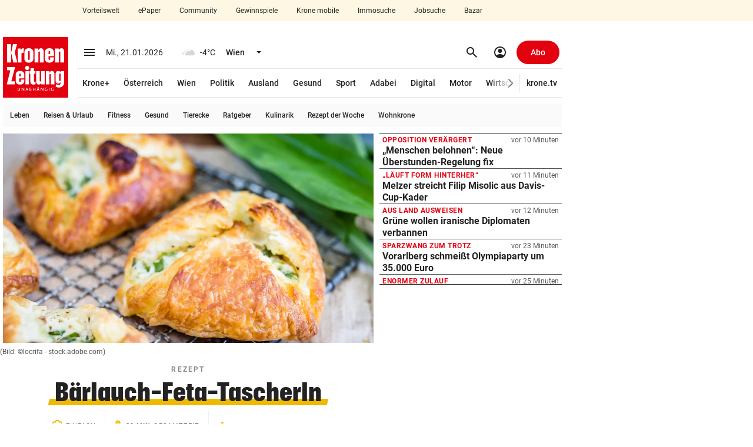

--- FILE ---
content_type: text/html; charset=UTF-8
request_url: https://www.krone.at/rezepte/2113593
body_size: 46062
content:
<!DOCTYPE html> <html lang="de"> <head> <meta charset="utf-8"> <meta http-equiv="x-ua-compatible" content="ie=edge"> <meta name="viewport" content="width=device-width, initial-scale=1"> <meta name="description" content="Solche Tascherln eignen sich als Vorspeise, als Snack für zwischendurch oder als Fingerfood für Partys."> <meta name="cXenseParse:taxonomy" content="rezepte" /><meta name="robots" content="max-image-preview:large"><link rel="canonical" href="https://www.krone.at/rezepte/2113593"><link rel="alternate" type="application/rss+xml" title="RSS Feed for krone.at" href="//api.krone.at/v1/rss/rssfeed-google.xml?id=1861211" /> <meta name="krn-output-ad" content="true"> <meta name="krn-ressort-adunit" content="freizeit"> <meta name="krn-ressort-id" content="1861211"> <meta name="krn-ressort-slug" content="rezepte"> <meta name="krn-ressort-slug_hierarchical" content="rezepte"> <meta name="krn-template-id" content="1872895"> <meta name="krn-article-id" content="2113593"> <meta property="cXenseParse:recs:articleid" content="2113593"> <meta property="cXenseParse:articleid" content="2113593"> <meta property="og:type" content="article"> <meta name="cXenseParse:krz-pretitle" content="Der Bärlauch blüht wieder"> <meta name="cXenseParse:krz-title" content="Bärlauch-Feta-Tascherln"> <meta name="cXenseParse:krz-ressort_name" content="Rezepte"> <meta name="krn-article-modified" content="2025-03-26T17:05:47"> <meta name="date" content="2025-03-27T12:33:49"> <meta name="article:modified_time" content="2025-03-26T17:05:47"> <meta name="article:published_time" content="2025-03-27T12:33:49"> <meta name="krn-oewa-rule-id" content="1891078"> <link rel="apple-touch-icon" sizes="180x180" href=/apple-touch-icon.png> <link rel="icon" type="image/png" sizes="32x32" href=/favicon-32x32.png> <link rel="icon" type="image/png" sizes="16x16" href=/favicon-16x16.png> <link rel="manifest" href="/manifest.json"> <link rel="mask-icon" href="/safari-pinned-tab.svg" color="#e3000f"> <meta name="theme-color" content="#e3000f"> <meta property="og:site_name" content=Kronen Zeitung /><meta property="fb:app_id" content=159406224130883 /><meta property="og:url" content="https://www.krone.at/rezepte/2113593"/><meta property="og:title" content="Bärlauch-Feta-Tascherln" /><meta property="og:description" content="Solche Tascherln eignen sich als Vorspeise, als Snack für zwischendurch oder als Fingerfood für Partys." /><meta property="og:image" content="https://imgl.krone.at/scaled/2113533/v13149f/og_image.jpg" /><meta property="og:image:width" content="1200" /><meta property="og:image:height" content="630" /><meta name="krn:published_time" content="2025-03-27T12:33:49" /><meta name="krn:modified_time" content="2025-03-26T17:05:47" /> <link rel="preconnect" href="https://imgl.krone.at"> <link rel="preconnect" href="https://fonts.krone.at"> <link rel="preconnect" href="//connect.facebook.net"> <link rel="preconnect" href="https://script-at.iocnt.net"> <link rel="preconnect" href="https://at.iocnt.net"> <link rel="preconnect" href="https://www.google-analytics.com"> <link rel="preconnect" href="https://www.googletagmanager.com"> <link rel="preconnect" href="//c.amazon-adsystem.com"> <link rel="preconnect" as="script" href="https://sdk.privacy-center.org/"> <link rel="dns-prefetch" as="script" href="https://sdk.privacy-center.org/"> <script id="spcloader" type="text/javascript" xasync="true" charset="utf-8" src="https://sdk.privacy-center.org/be967a1c-5719-48ab-acfd-c5b99ced4bb7/loader.js?target=www.krone.at"></script> <link rel="preload" as="image" href="https://imgl.krone.at/scaled/2113533/v13149f/630x356.jpg"> <title> Der Bärlauch blüht wieder - Bärlauch-Feta-Tascherln | krone.at </title> <link rel="stylesheet" href="/css/global.css?decache=3dc60d5fc225d92844d672cc2b9b25ae6f3753c71.0.34429" /> <style> .krn-loading-inp { animation: krn-scale 0.5s; } @keyframes krn-scale { 0% { opacity: 1; } 50% { opacity: 0.8; } /* Reduced opacity */ 100% { opacity: 1; } } @keyframes krn-pulse { 0% { opacity: 1; } 50% { opacity: 0.5; } 100% { opacity: 1; } } :root { } </style> <link rel="stylesheet" type="text/css" href="https://fonts.krone.at/fonts/all?dc=1.0.34429"> <link rel="stylesheet" href="/css/kroneat-parcel.css?decache=32b34473c047c281d8290ef036bf05a1ddfa5eb31.0.34429" /> <link rel="stylesheet" href="/css/kroneat.css?decache=06652d2f15ce5553fc509199fe6d4e1f83cd7fec1.0.34429" /> <link rel="stylesheet" href="/css/kroneat-print.css?decache=7c622c469d4789a545a6568154375714f43cda731.0.34429" media="print" /> <link href="/assets/7628828bd1d48566a2766e6e214dea7b790a950760b26774c03e12892d786b263f28d593dcd8ab50.css" id="krn-css-boxes" rel="stylesheet" /> <script src="/js/global-sync-vendor.js?decache=f0b357048b689ab5135005a7a6acf15c5a1e9f371.0.34429"></script> <script src="/js/global-sync.js?decache=9161552627f999136be35436cc8fde81bd6841251.0.34429"></script> <script>
        function krnMiniPlayer(id, mediaId) {
            // make sure it overlays when overlaying class is present
            $("#" + id + ".overlaying").css("z-index", 3);

            function bmLoaded(j) {
                // object that holds all the bitmovin players
                if (typeof (krnBitmovinPlayers) === 'undefined') {
                    krnBitmovinPlayers = [];
                }

                // set video recommendations
                var krnBitmovinRecommendations = [];
                window.krnBitmovinRecommendations = [];

                $("#" + id).html("");

                // push new player into object
                miniPlayer = {
                    playerDOMId: id,
                    // variables needed for custom player settings/functions
                    vars: {
                        recommendations: [],
                        components: {
                            contentRating: {
                                age: '',
                                desc: '',
                            }
                        },
                        inView: true,
                        inViewDisabled: false,
                        adFinished: false,
                        playbackFinished: false,
                        playbackRates: {},
                        playbackRatesEnabled: true,
                        videoTitle: '',
                        videoCopyright: 'krone.tv',
                        videoCaption: '',
                        videoDuration: null,
                        mediaID: 3380198,
                        ressortTitle: '',
                        objectTitle: '',
                        clipType: 'additional_content',
                        previewSource: '',
                        playUnique: false,
                        disableLoad: false,
                        isTV: false,
                        skipAutoInit: false,
                        features: {
                            floatingPlayer: false,
                            nextVid: false,
                            nextVidRedirect: false
                        },
                        customAssetId: '',
                        datazoom_context: null
                    },
                    // PREVID
                    // bitmovin player config vars
                    config: {
                        key: 'c1acb1f9-dfc4-4c34-8833-3b4292ff4f7d',
                        recommendations: [],
                        source: {
                            markers: [],
                            recommendations: [],
                            options: {
                                startOffset: 0
                            },
                            hls: j.link.url.full,
                        },
                        advertising: {
                            adBreaks: [
                                {
                                    id: 'pre-roll-pre-3380198',
                                    position: 'pre',
                                    tag: {
                                        url: 'https://pubads.g.doubleclick.net/gampad/ads?iu=/6771346/www.krone.at/nachrichten/preroll1&description_url=https%3A%2F%2Fkrone.at&url=&vpos=preroll&env=vp&impl=s&correlator=&tfcd=0&npa=0&gdfp_req=1&output=xml_vast4&sz=640x360&min_ad_duration=3000&max_ad_duration=30000&unviewed_position_start=1&cust_params=channel%3Doberoesterreich%26article_id%3D3379781%26videoplayer_mode%253Dautomuted&plcmt=2&vpmute=0',
                                        type: 'vast'
                                    }
                                }, {
                                    id: 'post-roll-post-3380198',
                                    position: 'post',
                                    tag: {
                                        url: 'https://pubads.g.doubleclick.net/gampad/ads?iu=/6771346/www.krone.at/nachrichten/postroll1&description_url=https%3A%2F%2Fkrone.at&url=&vpos=postroll&env=vp&impl=s&correlator=&tfcd=0&npa=0&gdfp_req=1&output=xml_vast4&sz=640x360&min_ad_duration=3000&max_ad_duration=30000&unviewed_position_start=1&cust_params=channel%3Doberoesterreich%26article_id%3D3379781%26videoplayer_mode%253Dautomuted&plcmt=2&vpmute=0',
                                        type: 'vast'
                                    }
                                }
                            ]
                        },
                        playback: {
                            autoplay: true,
                            muted: false
                        },
                        adaptation: {
                            desktop: {
                                limitToPlayerSize: true
                            },
                            mobile: {
                                limitToPlayerSize: true
                            }
                        },
                        tweaks: {
                            ad_video_load_timeout: 4000
                        },
                        logs: {
                            bitmovin: false,
                            level: "DEBUG"
                        }
                    }
                }

                KRNEvents.on('krn-bitmovin-loaded', function () {
                    window.krnBitmovinPlayers.push(miniPlayer);
                    initPlayerByDomId(id);
                    getPlayerObjByDomId(id).player.unmute();
                });
            }

            fetch("https://api.krone.at/v1/media/" + mediaId + "?cors=true")
                .then(r => r.json())
                .then(j => {
                    if (window.krnBitmovinPlayers) {
                        bmLoaded(j);
                        return;
                    }
                    krnInjectAsset({
                        type: "script",
                        path: "/assets/parcel/bitmovin/index.js",
                        id: "bm1-js",
                        loadCB: function loadCB() {
                            bmLoaded(j);
                        }
                    });
                    krnInjectAsset({
                        type: "link",
                        path: "/assets/parcel/bitmovin/index.css",
                        id: "bm1-css"
                    });
                })
        }

        KRNEvents.Ready(function() {
            KRNEvents.trigger('krn:dom-ready:init');

            // fixed position variant (reposition only on window resize)
            l = $(".c_gpt-ad.type_beside.position_left1")
            r = $(".c_gpt-ad.type_beside.position_right1")

            if(navigator.userAgent.match("iPad")) {
                // Disable sidebars on ipads
                l.css("display", "none");
                r.css("display", "none");
                return;
            }

            positionBesideAdsFixed(l, r);

            $(window).on('resize', function() {
                positionBesideAdsFixed(l, r);
            });




        });

        function positionBesideAdsFixed(l, r) {
            $navis = $('.main-navi-wrapper .n__outer');

            if(!$navis.length) {
                setTimeout(function() {
                    positionBesideAdsFixed(l, r);
                }, 200);
                return false;
            }
            nav_rect = $navis[0].getBoundingClientRect()
            nav_pos = {left: nav_rect.x-5, width: nav_rect.width+10}

            l.each(function(i, e) {
                $(e).css("left", nav_pos.left);
                $(e).css("z-index", "3000");
                $(e).css("position", "fixed");
                $(e).css("min-width", "100px");
                $(e).css("top", "40px");
            });
            r.each(function(i, e) {
                $(e).find(".c_inner").css("position", "relative");
                $(e).find(".c_inner").css("width", "0px");
                $(e).css("left", nav_pos.left+nav_pos.width-5);
                $(e).css("position", "fixed");
                $(e).css("min-width", "100px");
                $(e).css("height", "100%");
                $(e).css("z-index", "3000");
                $(e).css("top", "40px");
            });
        }


                let timeSpentScrolling = 0;
        let isHalted = false;
        let haltedStartTime, haltedEndTime;
        let totalHaltedTime = 0;
        const update_halt_state = () => {
            if (isHalted) {
                isHalted = false;
                haltedEndTime = new Date().getTime();
                totalHaltedTime += (haltedEndTime - haltedStartTime) / 1000;
            } else {
                isHalted = true;
                haltedStartTime = new Date().getTime();
            };
        };
                window.addEventListener('scroll', () => {
            timeSpentScrolling += 1.8;
            update_halt_state();
        }, { passive:true });
        document.addEventListener("DOMContentLoaded", () => {
            const start = new Date().getTime();
                        setInterval(() => {
                if (new Date().getTime() - start > 39000) {
                    update_halt_state();
                };
            }, 39000);
            window.addEventListener("beforeunload", () => {
                const end = new Date().getTime();
                update_halt_state();
                const totalTime = ((end - start) / 1000) - (timeSpentScrolling / 1000) - totalHaltedTime;
                KRNGTMPush('active_time', parseInt(totalTime));
            });
        });
    </script> <script src="/js/kroneat-parcel.js?decache=2acc7ca15dfacd5bec5bd2d4b2904f0a70b88ecc1.0.34429"></script> <script>
        window.KRN_CORE_CONFIG = {
            redisToken: 'd309d7ca5316028b5c0a79066b3229db103c6774',
            disableArticleTracking: false,
            iosStoreVersion: parseInt('1729'),
            iosSportStoreVersion: parseInt('1413'),
            sentry: {
                dsn: 'https://bbe926f4591b4e02a80f70afd62334f2@sentry.krone.at/4',
                environment: 'undefined',
                release: 'undefined',
                serverName: 'node44',
                sampleRate: 0.5
            },
            assetVersion: '1.0.34429',
            versions:  {
                TRINITY: 'v0.1.442'
            }
        }
        function shouldShowAds() {
             var articleType = $('meta[name=krn-article-type]').attr('content');
             if((articleType == "reg" || articleType ==  "premium") && TRINITY_LIGHT.getPremium()) {
                    return false;
             }
             if (Cookies.get("wp-backend-session")) {
               // No Ads for Backend Users
              return false;
             }
             return true;
        }
        function kmmIsMobile() {
          if ($('body').hasClass('is-mobile')) {
            return true;
          }
        }
        function detectSystem() {
            var matchedSystem = window.location.origin.match(/^.*\/\/(.*?)-/);
            if(!matchedSystem) {
                return "";
            }
            return matchedSystem[1] + "-";
        }
        // check system
        var system = detectSystem();

        // global KRN Object
        var KRN = {
            'status': {
                'tabActive': true
            },
            'settings': {
                'system': system,
                'domains': {
                    'FRONTEND': 'www.krone.at',
                    'API': 'api.krone.at',
                    'WP': 'wp.krone.at',
                    'TRACKING': 'tracking.krone.at',
                    'TALK': 'talk.krone.at',
                    'TROPHIES': 'trophies.krone.at',
                    'FXFAPI': 'api.willi.krone.at',
                    'FXFFRONTEND': 'www.willi.krone.at',
                    'FXFAKA': 'www.willi.aka.krone.at',
                    'TRINITY': 'trinity.krone.at'
                }
            }
        };
        function trueMobile() {
            var mobile = false;
                        return mobile;
        }

        function getDomain() {
            var mobile = false
            

            if(mobile) {
                    return "mobil.krone.at";
            }
            return "www.krone.at";

        }

function krnInjectAsset(config) {
    if(!config || !config.type || !config.path || !config.id) {
        return false;
    }
    if(!config.loadCB || typeof config.loadCB != 'function') {
        config.loadCB = function() {};
    }
    if(!config.unversioned) {
      config.path += (config.path.search(/\?/) < 0 ? '?' : '&') + 'v' + window.KRN_CORE_CONFIG.assetVersion;
    }
    var tag, fTag = document.getElementsByTagName(config.type)[0];
    if(document.getElementById(config.id)) {
        return false;
    }
    tag = document.createElement(config.type);
    tag.id = config.id;
    tag.onload = function() {
        KRNEvents.trigger('krn-' + config.id + '-loaded');
        config.loadCB();
    }
    if(config.async) {
        tag.async = true;
    }
    if(config.defer) {
        tag.defer = true;
    }
    switch(config.type) {
        case 'link':
            tag.href = config.path;
            tag.rel = 'stylesheet';
            break;
        case 'script':
            tag.src = config.path;
            break;
        default:
            return false;
    }
    fTag.parentNode.insertBefore(tag, fTag);
}

        // check tabActive
        document.addEventListener('visibilitychange', function () {
            var currentlyVisible = !document.hidden;

            // if state different than previous
            if(KRN.status.tabActive !== currentlyVisible) {
                // trigger event
                $(document).trigger('tabVisibilityChange', currentlyVisible);
            }

            KRN.status.tabActive = currentlyVisible;
        });


        if(window) {
            window.KRN = KRN;
        }

        function KRNGTMPush(event, data) {
            if(!data) data = {}
            window.dataLayer = window.dataLayer || [];
            var obj =  {
                'event': event
            }
            var event_data = {}
            event_data[event + "_data"] = Object.assign(data);
            gtm_object = Object.assign(obj, event_data)
            window.dataLayer.push(gtm_object);
            console.log("KRN-GTM pushed", gtm_object);
        }
        function isTestflight() {
          var curBuild = parseInt(navigator.userAgent.split("/").pop());
          if(navigator.userAgent.includes("KroneNative_iOS") && curBuild > window.KRN_CORE_CONFIG.iosStoreVersion) {
            return true;
          }
          if(navigator.userAgent.includes("KroneNativeSport_iOS") && curBuild > window.KRN_CORE_CONFIG.iosSportStoreVersion) {
            return true;
          }
          return false;
        }
        function isBot() {
            return /Chrome\-Lighthouse|Google Page Speed Insights|googlebot|crawler|spider|robot|crawling|Taboolabot/i.test(navigator.userAgent)
        }

        function krnHasConsens(cons) {
            // krn_cons_content -> incontent

            if(isBot() || isTestflight() || document.location.href.match(/app__/) || document.location.search.match(/gdprEnabled=true/)) {
                return true;
            }

            if(document.location.href.match(/suburraMode=true/)) {
                return false;
            }

            if(cons === 'krn_cons_content' && localStorage.getItem('krn_has_3rdparty_cons')) {
                return true;
            }

            return false;
        }
		jQuery.cachedScript = function( url, options ) {

  			// Allow user to set any option except for dataType, cache, and url
  			options = $.extend( options || {}, {
    		dataType: "script",
    		cache: true,
    		url: url
  	    });

  		// Use $.ajax() since it is more flexible than $.getScript
  		// Return the jqXHR object so we can chain callbacks
  		return jQuery.ajax( options );
	   };

                        var siteInfoData = {"hostname":"www.krone.at","pretitle":"","slug":"","tags":"0","content":[],"article_region":""};
                                siteInfoData.pageType = "recipe-page";
                                KRNGTMPush('krn_site_info', siteInfoData);


        function krnNoPremium(cb, msg, ignore) {
            if(typeof msg == 'undefined') {
                msg = 'anonymous';
            }

            if(ignore) {
                                cb();
            }

            if(localStorage.getItem('KRN_PUR')) {
                                return false;
            }

                        if(typeof window.TRINITY_LIGHT == 'undefined') {
                                window.setTimeout(function() {
                    krnNoPremium(cb, msg);
                }, 100);
                return false;
            }

                        if(window.TRINITY_LIGHT.user && window.TRINITY_LIGHT.getPur()) {
                                return false;
            }
                                    cb();
        }
        function fixINP() {
            // Select all elements with the class 'imgteaser__img'
            var inps = document.querySelectorAll('div.imgteaser__img, .a__img-box, .imgteaser__title, .thumbBlock,.c_image,.sc__img-container,.c_gpt-ad, span.thumbBlock, span.video-label.video-title.trc_ellipsis, .img-lazy-responsive');

            // Loop through each element and add the event listener
            inps.forEach((imgTeaser) => {
                                imgTeaser.addEventListener('click', (event) => {
                    // Provide immediate visual feedback
                    var imgElement = event.target;
                    imgElement.classList.add('krn-loading-inp'); // CSS class to indicate loading state
                });
            });

        }
        function krnUnhidePlus() {
          fixINP();
          if(isTestflight() || document.location.search.match(/krnMinus=true/)) {
            return false; // use '?krnMinus=true' to debug/simulate ios testflight behaviour
          }

          $(".krnminus").removeClass("krnminus");
          $(".krnminus-display").removeClass("krnminus-display");
        }
        KRNEvents.on(['krn:dom-ready:init', 'krn:dom-ready:async', 'krn-bitmovin-lock-loaded', 'krn-regio-selected-loaded'], krnUnhidePlus);


        function krnCreateAnon() {
            if(Cookies.get('KRN_ANON')) {
                return false;
            }

            var anon = 'xxxxxxxx-xxxx-4xxx-yxxx-xxxxxxxxxxxx'.replace(/[xy]/g, function(c) {
                var r = Math.random() * 16 | 0, v = c == 'x' ? r : (r & 0x3 | 0x8);
                return v.toString(16);
            });

            Cookies.set('KRN_ANON', anon, {
                domain: '.krone.at',
                path: '/',
                expires: 365
            });
        }

        krnCreateAnon();

        // https://stackoverflow.com/a/66726233
        function _calculateScrollbarWidth() {
            document.documentElement.style.setProperty('--scrollbar-width', (window.innerWidth - document.documentElement.clientWidth) + "px");
            var clientWidth = document.documentElement.clientWidth;
                        if(clientWidth < 960) {
                clientWidth = 960;
            }
                        document.documentElement.style.setProperty('--client-width', clientWidth + "px");
            var contentWidth = 960;
            var contentBox = document.getElementsByClassName('c_content');
            if(contentBox.length > 0) {
                contentWidth = contentBox[0].offsetWidth;
            }
            document.documentElement.style.setProperty('--content-width', contentWidth + "px");
        }
        // recalculate on resize
                // recalculate on dom load
        document.addEventListener('DOMContentLoaded', _calculateScrollbarWidth, false);
        // recalculate on load (assets loaded as well)
        window.addEventListener('load', _calculateScrollbarWidth);
    </script> <script type="text/javascript">
        if(!isBot()) {
            window.didomiConfig = {
                cookies: {
                  storageSources: {
                    cookies: false,
                    localStorage: true
                  }
                },
                languages: {
                    enabled: ['de'],
                    default: 'de',
                },
                notice: {
                    content: {
                        dismiss: {
                            de: 'Zustimmen & Weiter',
                        },
                        deny: {
                            de: 'Krone PUR bestellen',
                        },
                        learnMore: {
                            de: 'Optionen verwalten',
                        }
                    },
                },
                preferences: {
                    enableAllButtons: false,
                },
            };

            window.KRNDidomi = {
                debug: window.location.href.match('TCF_DEBUG=1'),
                log: function() {
                    var self = this;

                    if(!self.debug) {
                        return false;
                    }

                    var args = Array.prototype.slice.call(arguments);
                    args.unshift('[TCF]');

                    console.log.apply(console, args);
                },
                init: function() {
                    var self = this;

                    self.debug = window.location.href.match('TCF_DEBUG=1');

                    if(!isTestflight() && !window.location.pathname.match(/^\/(2682039|1704878|1711792|3350979|434475|434474|1949086|37371)$/) && !window.location.pathname.match(/app__/) && !window.location.search.match(/gdprEnabled=true/) && !window.location.pathname.match(/^\/profil/) && !window.location.href.match(/suburraMode=true/) && !window.location.hash.match(/\/KRN\/(pay|confirm|social)/) && !window.location.search.match(/KRN_TRINITY_SHOULD_LOAD/) && !window.location.search.match(/sub-info/)) {
                                                self.log('check subscriber-status');
                        self.checkIfPURUser(function(isSubscriber) {
                            var show = !isSubscriber;
                            if(!isSubscriber) {
                                show = !KRNDidomi.hasMinimalChoice();
                                if(self.needsRefresh) show=true;
                            }

                            KRNDidomi.showNotice(show);

                        });
                                            } else {
                        self.log('page disables showing tcf-popup');
                        self.showNotice(false);

                        if(window.location.hash.match(/\/KRN\/pay\/product\/pur/)) {
                            self.setTriggerCalls();
                            self.log('pur-pay-screen was opened before');
                        }
                    }
                },
                purchasePUR: function() {
                    var self = this;

                    
                    if(window.TRINITY_LIGHT && window.TRINITY_LIGHT.user && window.TRINITY_LIGHT.getPur()) {
                        self.log('user has PUR:', window.TRINITY_LIGHT.getPur());
                        window.TRINITY_LIGHT.enqueueSnackbar('success', 'Sie haben bereits ein PUR-Abo.');
                        return false;
                    }

                    if(!self.checkConsent('piano')) {
                        KRNConsent.openPopup('consent_kroneplus_order');
                        return false;
                    }

                    KRNEvents.on('krn-pianosdk-loaded', function() {
                        KRNDidomi.setTriggerCalls();
                        KRNDidomi.log('opening pur-pay-screen');
                        tp.offer.startCheckout({
                            offerId: window.KRN_CORE_CONFIG.piano.pur.offerId,
                            templateId: window.KRN_CORE_CONFIG.piano.pur.templateId,
                        });
                    });
                    KRNEvents.trigger('krn-forceload-piano');
                },
                showNotice: function(show) {
                    var self = this;

                    $('body').addClass('krn-hide-didomi');
                    if(show) {
                        self.log('showing notice');
                        $('#didomi-host').attr('style', 'display: block !important');
                        Didomi.notice.show();

                    } else {
                        self.log('hiding notice');
                        Didomi.notice.hide();
                    }
                    self.log('removing hide class');
                    $('body').removeClass('krn-hide-didomi');
                },
                checkIfPURUser: function(cb) {
                                        var self = this;
                    if(localStorage.getItem("KRN_PUR") || (window.TRINITY_LIGHT && window.TRINITY_LIGHT.user && window.TRINITY_LIGHT.getPur())) {
                        self.log('user has pur');
                        cb(true);
                    } else {
                        self.log('no user or no pur user');
                        cb(false);
                    }
                },
                setTriggerCalls: function() {
                    var self = this;

                    self.log('setting KRNAuthSuccessTriggerCall');
                    window.KRNAuthSuccessTriggerCall = 'krn-privacy-center-open-purchase';
                    self.log('setting KRNAuthCloseTriggerCall');
                    window.KRNAuthCloseTriggerCall = 'krn-privacy-center-purchase-cancelled';
                },
                unsetTriggerCalls: function() {
                    var self = this;

                    self.log('deleting KRNAuthSuccessTriggerCall');
                    delete window.KRNAuthSuccessTriggerCall;
                    self.log('deleting KRNAuthCloseTriggerCall');
                    delete window.KRNAuthCloseTriggerCall;
                },
                checkConsentChoices: function() {
                    var self = this;

                    var consentState = Didomi.getUserStatus();
                    var purposeConsents = consentState.purposes.consent;
                    var vendorConsents = consentState.vendors.consent;

                    var gtmState = 'undefined';
                    if(purposeConsents.enabled.length && purposeConsents.disabled.length) {
                        gtmState = 'any';
                    } else if(purposeConsents.enabled.length && !purposeConsents.disabled.length) {
                        gtmState = 'all';
                    } else if(!purposeConsents.enabled.length && purposeConsents.disabled.length) {
                        gtmState = 'none';
                    }
                    self.log('gtmState:', gtmState);
                    KRNGTMPush('krn_consent', { status: gtmState });


                    if(isNativeAndroidApp()) {
                        window.ReactNativeWebView.postMessage(JSON.stringify({
                            setCookie: true
                        })); //Native Android Persist Cookie
                    }

                    var doesNotRequirePur = false;
                                        if(self.hasMinimalChoice() || gtmState === 'all' || doesNotRequirePur === true) {
                        self.unsetTriggerCalls();
                        self.showNotice(false);
                    } else if(window.TRINITY_LIGHT && window.TRINITY_LIGHT.user && window.TRINITY_LIGHT.getPur()) {
                        self.log('user has PUR:', window.TRINITY_LIGHT.getPur());
                        self.showNotice(false);
                    } else {
                        self.purchasePUR();
                    }
                },
                hasMinimalChoice: function() {
                    var self = this;

                    var consentState = Didomi.getUserStatus();
                    var purposeConsents = consentState.purposes.consent;
                    var vendorConsents = consentState.vendors.consent;

                    var valid = true;
                    $.each(['geolocation_data', 'cookies', 'select_basic_ads', 'create_ads_profile', 'select_personalized_ads', 'create_content_profile', 'select_personalized_content', 'measure_ad_performance', 'measure_content_performance', 'market_research', 'improve_products'], function(i, e) {
                        if($.inArray(e, purposeConsents.enabled) < 0) {
                            valid = false;
                        }
                    });

                    self.log('user has minimal choice?', valid);

                    return valid;
                },
                checkConsent: function(vendor, cbFunc) {
                    var self = this;

                    var infos = self.getConsentInfos(vendor);
                    if(!infos) {
                        self.log('no consent-infos for', vendor);
                        return false;
                    }

                    var state = false;
                    var forceVendor = [
                                        ];
                    if(isTestflight() || window.location.search.match(/gdprEnabled=true/)) {
                        self.log('force consent', vendor);
                        state = true;
                    } else if($.inArray(vendor, forceVendor) > -1) {
                        self.log('force consent for', vendor);
                        state = true;
                    } else {
                                                state = Didomi.getUserConsentStatus(infos.purposeId, infos.vendorId);
                                                self.log('check consent via getUserConsentStatus', vendor, infos);
                    }

                    if(typeof cbFunc != 'undefined' && state) {
                        self.log('checking consent for', vendor, ':', state, 'and executing cbFunc');
                        cbFunc();
                        return state;
                    }

                    self.log('checking consent for', vendor, ':', state);
                    return state;
                },
                getConsentInfos: function(vendor) {
                    var self = this;

                    var infos = false;
                    switch(vendor) {
                                            case 'instagram':
                            infos = {
                                purposeId: 'anzeigenv-WLY7Vp8R',
                                vendorId: 'c:instagram-8iPtGFPU'
                            };
                            break;
                                            case 'telegram':
                            infos = {
                                purposeId: 'anzeigenv-WLY7Vp8R',
                                vendorId: 'c:telegram-pGN7rTyG'
                            };
                            break;
                                            case 'datawrapper':
                            infos = {
                                purposeId: 'anzeigenv-WLY7Vp8R',
                                vendorId: 'c:datawrappe-6Vafkw8K'
                            };
                            break;
                                            case 'threads':
                            infos = {
                                purposeId: 'anzeigenv-WLY7Vp8R',
                                vendorId: 'c:instagram-8iPtGFPU'
                            };
                            break;
                                            case 'bluesky':
                            infos = {
                                purposeId: 'anzeigenv-WLY7Vp8R',
                                vendorId: 'c:bluesky-MHZGPtzz'
                            };
                            break;
                                            case 'tiktok':
                            infos = {
                                purposeId: 'anzeigenv-WLY7Vp8R',
                                vendorId: 'c:tiktok-TW9TanMP'
                            };
                            break;
                                            case 'youtube':
                            infos = {
                                purposeId: 'anzeigenv-WLY7Vp8R',
                                vendorId: 'c:youtube-XrTUXrnY'
                            };
                            break;
                                            case 'twitter':
                            infos = {
                                purposeId: 'anzeigenv-WLY7Vp8R',
                                vendorId: 'c:twitter-cWTM9DBT'
                            };
                            break;
                                            case 'piano-pv':
                            infos = {
                                purposeId: 'webanalyse-PkzNyVQx',
                                vendorId: 'c:pianoiod-Vf3ZGCgW'
                            };
                            break;
                                            case 'piano-geo':
                            infos = {
                                purposeId: 'webanalyse-PkzNyVQx',
                                vendorId: 'c:pianoiod-Vf3ZGCgW'
                            };
                            break;
                                            case 'piano-device':
                            infos = {
                                purposeId: 'webanalyse-PkzNyVQx',
                                vendorId: 'c:pianoiod-Vf3ZGCgW'
                            };
                            break;
                                            case 'piano-segment':
                            infos = {
                                purposeId: 'usersegme-Y4F7eiKp',
                                vendorId: 'c:pianoiod-Vf3ZGCgW'
                            };
                            break;
                                            case 'piano-recs':
                            infos = {
                                purposeId: 'personalis-tmrpWren',
                                vendorId: 'c:pianoiod-Vf3ZGCgW'
                            };
                            break;
                                            case 'piano-ad':
                            infos = {
                                purposeId: 'personalis-2p4HYUyK',
                                vendorId: 'c:pianoiod-Vf3ZGCgW'
                            };
                            break;
                                            case 'piano-id':
                            infos = {
                                purposeId: 'verwendung-e4rjTCgt',
                                vendorId: 'c:analytics-y6AVkQ7C'
                            };
                            break;
                                            case 'googleonetap':
                            infos = {
                                purposeId: 'initialisi-hT2bNMeY',
                                vendorId: 'c:googleone-ijQcLxib'
                            };
                            break;
                                            case 'facebook':
                            infos = {
                                purposeId: 'anzeigenv-WLY7Vp8R',
                                vendorId: 'c:metafaceb-RrfDK8k3'
                            };
                            break;
                                            case 'facebook-pixel':
                            infos = {
                                purposeId: 'usersegme-LCzzW9gg',
                                vendorId: 'c:metafaceb-T9cWieNe'
                            };
                            break;
                                            case 'laola1':
                            infos = {
                                purposeId: 'anzeigenv-WLY7Vp8R',
                                vendorId: 'c:sportradar-ZefR3bn2'
                            };
                            break;
                                            case 'transmatico':
                            infos = {
                                purposeId: 'anzeigenv-WLY7Vp8R',
                                vendorId: 'c:transmatic-8HZwVw2L'
                            };
                            break;
                                            case 'bitmovin':
                            infos = {
                                purposeId: 'anzeigenv-dMkFZm8k',
                                vendorId: 'c:bitmovin-xawGHVHR'
                            };
                            break;
                                            case 'fan-at':
                            infos = {
                                purposeId: 'anzeigenv-WLY7Vp8R',
                                vendorId: 'c:fanat-J7C7RnRa'
                            };
                            break;
                                            case 'analytics':
                            infos = {
                                purposeId: 'webanalyse-PkzNyVQx',
                                vendorId: 'c:analytics-y6AVkQ7C'
                            };
                            break;
                                            case 'piano':
                            infos = {
                                purposeId: 'anzeigenv-dMkFZm8k',
                                vendorId: 'c:pianoio-nWcHAgPz'
                            };
                            break;
                                            case 'piano-user':
                            infos = {
                                purposeId: 'personalis-QELJW9Ta',
                                vendorId: 'c:pianoiod-Vf3ZGCgW'
                            };
                            break;
                                            case 'piano-interests':
                            infos = {
                                purposeId: 'personalis-2p4HYUyK',
                                vendorId: 'c:pianoiod-Vf3ZGCgW'
                            };
                            break;
                                            case 'admanager-id':
                            infos = {
                                purposeId: 'verwendung-e4rjTCgt',
                                vendorId: 'c:googlead-iRafLqpf'
                            };
                            break;
                                            case 'onthe':
                            infos = {
                                purposeId: 'webanalyse-PkzNyVQx',
                                vendorId: 'c:ontheio-ZBjz2UBQ'
                            };
                            break;
                                            case 'gmaps':
                            infos = {
                                purposeId: 'anzeigenv-WLY7Vp8R',
                                vendorId: 'c:googlemap-krJ6VbxW'
                            };
                            break;
                                            case 'taboola':
                            infos = {
                                purposeId: 'cookies',
                                vendorId: '42'
                            };
                            break;
                                            case 'tipp3odd':
                            infos = {
                                purposeId: 'cookies',
                                vendorId: '39'
                            };
                            break;
                                            case 'assertive-yield':
                            infos = {
                                purposeId: 'cookies',
                                vendorId: 'c:assertive-jQpheJBr'
                            };
                            break;
                                            case 'emarsys-web-extend':
                            infos = {
                                purposeId: 'personalis-tmrpWren',
                                vendorId: 'c:emarsys-V3Upjhwd'
                            };
                            break;
                                            case 'onesignal':
                            infos = {
                                purposeId: 'personalis-tmrpWren',
                                vendorId: 'c:onesignal-bERBbRWW'
                            };
                            break;
                                            case 'datazoom':
                            infos = {
                                purposeId: 'webanalyse-PkzNyVQx',
                                vendorId: 'c:datazooms-VtyPqyVT'
                            };
                            break;
                                            case 'typeform':
                            infos = {
                                purposeId: 'initialisi-hT2bNMeY',
                                vendorId: 'c:typeform-ZKtj3xBY'
                            };
                            break;
                                            case 'kameleoon':
                            infos = {
                                purposeId: 'webseiten-qhTQjNp9',
                                vendorId: 'c:kameleoon-PPyLXAAr'
                            };
                            break;
                                        }
                    infos.vendor = vendor;
                    return infos;
                },
                enableForVendor: function(vendorId, btn) {
                    var self = this;

                    if(btn) {
                        KRNConsent.lockButton(btn);
                    }

                    var vendorConfig = Didomi.getVendorById(vendorId);
                    if(!vendorConfig) {
                        self.log('vendor is not configured:', vendorId);
                        return false;
                    }

                                        var transaction = Didomi.openTransaction();
                                        transaction.enableVendor(vendorId);
                    transaction.enablePurposes(...vendorConfig.purposeIds);
                    transaction.commit();

                    setTimeout(function() {
                        window.location.reload();
                    }, 500);
                },
                loadConsentBox: function(elem, consentInfos) {
                    var self = this;

                    var payload = {};
                    var cacheId = 'common';

                    if(consentInfos) {
                        payload = consentInfos;
                        cacheId = consentInfos.vendorId;
                    }

                    if(!window.krnConsensNoteCache) {
                        window.krnConsensNoteCache = {};
                    }

                    if(!window.krnConsensNoteCache[cacheId]) {
                        $.get('/gdpr/box_consent_note', payload, function(d) {
                            window.krnConsensNoteCache[cacheId] = d;
                            $(elem).html(window.krnConsensNoteCache[cacheId]);
                        });
                    } else {
                        $(elem).html(window.krnConsensNoteCache[cacheId]);
                    }
                },
                revokeTCFConsent: function() {
                    var self = this;

                    self.log('revoking settings');

                    KRNConsent.disable3rdParty();
                    KRNConsent.closePopup();
                    Didomi.reset();
                    self.showNotice(true);
                },
                enablePianoAndPurchasePUR: function() {
                    var self = this;

                    var vendorId = KRNDidomi.getConsentInfos('piano').vendorId;
                    var vendorConfig = Didomi.getVendorById(vendorId);
                    if(!vendorConfig) {
                        self.log('vendor is not configured:', vendorId);
                        return false;
                    }

                    KRNConsent.closePopup();

                                        var transaction = Didomi.openTransaction();
                                        transaction.enableVendor(vendorId);
                    transaction.enablePurposes(...vendorConfig.purposeIds);
                    transaction.commit();

                    setTimeout(function() {
                        tp = window['tp'] || [];
                        tp.push(['init', function() {
                            KRNDidomi.purchasePUR();
                        }]);
                        KRNEvents.trigger('krn-forceload-piano');
                    }, 500);
                },
            };

            // didomiEventListeners
            window.didomiEventListeners = window.didomiEventListeners || [];
            function didomiDisagree () {
                KRNDidomi.purchasePUR();
            }
            window.didomiEventListeners.push({
                event: 'notice.clickdisagree',
                listener: didomiDisagree
            });
            window.didomiEventListeners.push({
                event: 'preferences.clickdisagreetoall',
                listener: didomiDisagree
            });
            function didomiAgree() {
                KRNDidomi.checkConsentChoices();
                KRNEvents.trigger('krn-didomi-loaded');
            }
            window.didomiEventListeners.push({
                event: 'notice.clickagree',
                listener: didomiAgree
            });
            window.didomiEventListeners.push({
                event: 'preferences.clickagreetoall',
                listener: didomiAgree
            });
            window.didomiEventListeners.push({
                event: 'preferences.clicksavechoices',
                listener: didomiAgree
            });
            window.didomiEventListeners.push({
                event: 'consent.changed',
                listener: function (ctx) {
                                    }
            });

            // didomiOnReady
            var start = Date.now();
            window.didomiOnReady = window.didomiOnReady || [];
            window.didomiOnReady.push(function (Didomi) {
                var millisA = Date.now() - start;
                console.info('calling didomiOnReady took ' + millisA + 'ms (A)');
                KRNEvents.trigger('krn-didomi-loaded');
                $('body').addClass('krn-hide-didomi');
                KRNDidomi.needsRefresh = $("#didomi-popup").children().length > 0;
                KRNDidomi.init();
                var millisB = Date.now() - start;
                console.info('calling didomiOnReady took ' + millisB + 'ms (B)');
            });
            $('body').addClass('krn-hide-didomi');



            // didomi sdk (v2.2)
            // window.gdprAppliesGlobally=false;(function(){function n(e){if(!window.frames[e]){if(document.body&&document.body.firstChild){var t=document.body;var r=document.createElement("iframe");r.style.display="none";r.name=e;r.title=e;t.insertBefore(r,t.firstChild)}else{setTimeout(function(){n(e)},5)}}}function e(r,a,o,s,c){function e(e,t,r,n){if(typeof r!=="function"){return}if(!window[a]){window[a]=[]}var i=false;if(c){i=c(e,n,r)}if(!i){window[a].push({command:e,version:t,callback:r,parameter:n})}}e.stub=true;e.stubVersion=2;function t(n){if(!window[r]||window[r].stub!==true){return}if(!n.data){return}var i=typeof n.data==="string";var e;try{e=i?JSON.parse(n.data):n.data}catch(t){return}if(e[o]){var a=e[o];window[r](a.command,a.version,function(e,t){var r={};r[s]={returnValue:e,success:t,callId:a.callId};n.source.postMessage(i?JSON.stringify(r):r,"*")},a.parameter)}}if(typeof window[r]!=="function"){window[r]=e;if(window.addEventListener){window.addEventListener("message",t,false)}else{window.attachEvent("onmessage",t)}}}e("__uspapi","__uspapiBuffer","__uspapiCall","__uspapiReturn");n("__uspapiLocator");e("__tcfapi","__tcfapiBuffer","__tcfapiCall","__tcfapiReturn");n("__tcfapiLocator");(function(e){var t=document.createElement("link");t.rel="preconnect";t.as="script";var r=document.createElement("link");r.rel="dns-prefetch";r.as="script";var n=document.createElement("link");n.rel="preload";n.as="script";var i=document.createElement("script");i.id="spcloader";i.type="text/javascript";i["async"]=true;i.charset="utf-8";var a="https://sdk.privacy-center.org/"+e+"/loader.js?target="+document.location.hostname;if(window.didomiConfig&&window.didomiConfig.user){var o=window.didomiConfig.user;var s=o.country;var c=o.region;if(s){a=a+"&country="+s;if(c){a=a+"&region="+c}}}t.href="https://sdk.privacy-center.org/";r.href="https://sdk.privacy-center.org/";n.href=a;i.src=a;var d=document.getElementsByTagName("script")[0];d.parentNode.insertBefore(t,d);d.parentNode.insertBefore(r,d);d.parentNode.insertBefore(n,d);d.parentNode.insertBefore(i,d)})("be967a1c-5719-48ab-acfd-c5b99ced4bb7")})();
        }
    </script> <style type="text/css"> .fancybox__container.is-closing { display: none; } .async-hide { opacity: 0 !important; } #didomi-host { display: none !important; } </style><script>
        krnNoPremium(function() {
            KRNEvents.on('krn-didomi-loaded', function() {
                KRNDidomi.checkConsent('analytics', function() {
                    window['GoogleAnalyticsObject'] = 'ga';
                    window['ga'] = window['ga'] || function() {
                        (window['ga'].q = window['ga'].q || []).push(arguments)
                    };

                    (function(i,s,o,g,r,a,m){i['GoogleAnalyticsObject']=r;i[r]=i[r]||function(){(i[r].q=i[r].q||[]).push(arguments)},i[r].l=1*new Date();a=s.createElement(o),m=s.getElementsByTagName(o)[0];a.async=1;a.src=g;m.parentNode.insertBefore(a,m)})(window,document,'script','https://www.google-analytics.com/analytics.js','ga');

                    

                    window.dataLayer = window.dataLayer || [];
                    function gtag(){dataLayer.push(arguments);}

                        ga('create', 'UA-2261066-1', 'auto', 'kmm', {name: 'kmm', allowLinker: true});
	ga('kmm.set', 'anonymizeIp', true);
	ga('kmm.require', 'GTM-KFMFP4C');


        var ressortList = {};
    
    var pianoUserId = localStorage.getItem("pui") ? localStorage.getItem("pui") : null;
    if (pianoUserId) {
        ressortList.dimension6 = pianoUserId;
    }



    	ga('kmm.send', 'pageview', '/rezepte/baerlauch-feta-tascherln', ressortList);


    

                    (function(K, R, N) {
                        var js, fjs = K.getElementsByTagName(R)[0];
                        if (K.getElementById(N)) return;
                        js = K.createElement(R);
                        js.id = N;
                        js.src = 'https://www.googleoptimize.com/optimize.js?id=GTM-KFMFP4C';
                        fjs.parentNode.insertBefore(js, fjs);
                    } (document, 'script', 'optimize.js'));
                });
            });
        }, 'google-analytics');
    </script> <script>
        krnNoPremium(function() {
            KRNEvents.on('krn-didomi-loaded', function() {
                KRNDidomi.checkConsent('analytics', function() {
                    (function(w,d,s,l,i){w[l]=w[l]||[];w[l].push({'gtm.start':new Date().getTime(),event:'gtm.js'});var f=d.getElementsByTagName(s)[0],j=d.createElement(s),dl=l!='dataLayer'?'&l='+l:'';j.async=true;j.src='https://www.googletagmanager.com/gtm.js?id='+i+dl;f.parentNode.insertBefore(j,f);})(window,document,'script','dataLayer','GTM-KS6KQQ');
                });
            });
        }, 'gtm-script');
    </script> <script>
        window.tp = window.tp || [];
        tp.push(["setDataLayerEnabled", true]);

        var krn_pay_days_ago = localStorage.getItem("krn_pay_days_ago");
        if(krn_pay_days_ago) {
            if(parseInt(krn_pay_days_ago) >= 90) {
              window.tp.push(["setCustomVariable", "pay_day_clean", "yes"]);
            }
        }
                                           window.tp.push(["setCustomVariable", "krn_object_type", "recipe"]);
                    
        
            
            
                                                                                    


            

            
                            window.tp.push(["setContentCreated", "2025-03-27T11:33:49"]);
            
            
                            window.tp.push(["setContentSection", "Rezepte"]);
            

        
        var tpZoneSuffix = "";
        if(isNativeApp()) {
            tpZoneSuffix += "_app";
        }
                    window.tp.push(["setZone", "krn_desktop" + tpZoneSuffix]);
        
        window.tp.push(["setTags", ["krn_ressort_rezepte"]]);

                    var krn_piano_aid = "MSD69ko5pe";
            var krn_piano_host = "experience-eu.piano.io";
            window.tp.push(["setSandbox", false]);
            //window.tp.push(['setCloudflareWorkerUrl', 'https://auth.krone.at']);
            window.KRN_CORE_CONFIG.piano = {
        pur: {
            offerId: 'OFDT7FH9WYPJ',
            templateId: 'OTYU8CUV0P3X',
        },
        plusTest: {
            offerId: 'OFE8ZTZ6O06R',
            templateId: 'OT5XR64OZS0D',
            termId: 'TMT01TZYQB95',
        },
    };
       
        // Force by cache_toggle
        if(Cookies.get("KRN-PIANO-SANDBOX")) {
            krn_piano_aid = "lQsTQVhksu";
            krn_piano_host = "sandbox.tinypass.com";
            window.KRN_PIANO_SANDBOX = true;
            window.tp.push(["setSandbox", true]);
            window.KRN_CORE_CONFIG.piano = {
        pur: {
            offerId: 'OFVVMTPIPVLK',
            templateId: 'OTKFAVX4T7B9',
        },
        plusTest: {
            offerId: 'OFLJDW84D0SN',
            templateId: 'OTRYAXY91B1X',
            termId: 'TMLPJ3PQLV49',
        },
    };
        }

        function __pianoLoader() {
            window.cX = window.cX || { options: {consent: true, tcf20: true}, callQueue: [] };
            window.cX.options.dataLayer = true;
            window.cX.callQueue.push(['setCustomParameters', {
                'logged_in': Cookies.get("KRN_HAS_PASS") ? true : false,
                'mp_printabo': localStorage.getItem("mp_printabo") == "1" ? true : false,
                'device_seen': localStorage.getItem("device_seen") == "1" ? true : false,
                'cleanPayDay': localStorage.getItem("krn_pay_clean") == "yes" ? true : false,
                'payDaysAgo':  localStorage.getItem("krn_pay_days_ago")  ? localStorage.getItem("krn_pay_days_ago") : -1

            }]);
            window.cX.callQueue.push(['setConsent', { pv: false, segment: false, recs: false, ad: false, device: false, geo: false,   }]);
            KRNEvents.on('krn-didomi-loaded', function() {
                KRNDidomi.checkConsent('piano-pv', function() {
                    window.cX.callQueue.push(['setConsent', { pv: true }]);
                })

                KRNDidomi.checkConsent('piano-segment', function() {
                    window.cX.callQueue.push(['setConsent', { segment: true }]);


                    // NOTE:
                    // this codeblock below is not how this is done properly
                    // but I gave up, reverse-engineered the loaded piano scripts as good as I could and came up with this
                    // fix it if you have the proper documentation, I don't

                    // cx.js is loaded from tinypass.min.js which itself is loaded from experience-eu.piano.io/xbuilder/experience/load
                    // I only have a hook for ".../experience/load"
                    // not for tinypass.min.js
                    // certainly not for cx.js

                    // getSegments here is called from the callQueue whenever cX.js is loaded
                    // however, we can't use cX.getUserId() here on the callQueue, as we don't have access to cX
                    // it will simply not do anything and even make piano scripts stop working, without any console output
                    // therefore, in the callback we have *some* segments but we don't have the *correct* segments

                    // yes, getSegments is called again, inside itself
                    // it is one of the only functions I could find that have a callback
                    // here I now have cX available and can do what I actually want to
                    // first call (in callQueue) is only a "carrier"
                    window.cX.callQueue.push(['getSegments', {
                            persistedQueryId: '9551776bb1ca45f65a50a72aea0de567768e21c6',
                            callback: function (segments) {
                                cX.getSegments({
                                    persistedQueryId: '9551776bb1ca45f65a50a72aea0de567768e21c6',
                                    callback: function (segments) {
                                        KRNGTMPush('krn_piano_user_segments', segments.map(function (x) { return x.id; }));
                                    }
                                }, {
                                    identity: {id: cX.getUserId(), type: 'zrf' }
                                });
                            }
                        }
                    ]);
                })

                KRNDidomi.checkConsent('piano-recs', function() {
                    window.cX.callQueue.push(['setConsent', { recs: true }]);
                })
                KRNDidomi.checkConsent('piano-ad', function() {
                    window.cX.callQueue.push(['setConsent', { ad: true }]);
                })

                KRNDidomi.checkConsent('piano-device', function() {
                    window.cX.callQueue.push(['setConsent', { device: true }]);
                })

                KRNDidomi.checkConsent('piano-geo', function() {
                    window.cX.callQueue.push(['setConsent', { geo: true }]);
                })


                function __scoped_loader() {
                    if(!KRNEvents.isTriggered("krn-pianosdk-loaded")) { // avoid loading piano twice (buggy behaviour, eg. blank login page)
                        (function(src){var a=document.createElement("script");a.type="text/javascript";a.async=true;a.onload=function(){KRNEvents.trigger('krn-pianosdk-loaded');};a.src=src;var b=document.getElementsByTagName("script")[0];b.parentNode.insertBefore(a,b)})("https://" + krn_piano_host + "/xbuilder/experience/load?aid=" +  krn_piano_aid);
                    }
                }
                __scoped_loader();
            })
        }

    </script> <script>
        krnNoPremium(function() {
            (function(d, s, id) {
                var js, fjs = d.getElementsByTagName(s)[0];
                if (d.getElementById(id)) return;
                js = d.createElement(s);
                js.id = id;
                js.async = true;
                js.src = "https://script-at.iocnt.net/iam.js";
                fjs.parentNode.insertBefore(js, fjs);
            }(document, 'script', 'oewa-script'));
        }, 'oewa-script');
    </script> <link rel='preload' href='//data-1ce9bdc9f1.krone.at/iomm/latest/manager/base/es6/bundle.js' as='script' id='IOMmBundle' crossorigin> <link rel='preload' href='//data-1ce9bdc9f1.krone.at/iomm/latest/bootstrap/loader.js' as='script' crossorigin> <script>
        if(!isNativeApp()) {
          krnNoPremium(function() {
              (function(d, s, id) {
                  var js, fjs = d.getElementsByTagName(s)[0];
                  if (d.getElementById(id)) return;
                  js = d.createElement(s);
                  js.id = id;
                  js.async = true;
                  js.crossorigin = true;
                  js.src = "//data-1ce9bdc9f1.krone.at/iomm/latest/bootstrap/loader.js";
                  fjs.parentNode.insertBefore(js, fjs);
              }(document, 'script', 'oewa2-script'));

            /*
              (function(d, s, id) {
                  var js, fjs = d.getElementsByTagName(s)[0];
                  if (d.getElementById(id)) return;
                  js = d.createElement(s);
                  js.id = id;
                  js.async = true;
                  js.crossorigin = true;
                  js.src = "//ts-v2.reppublika.com/web.js?is_auto_exec=0";
                  fjs.parentNode.insertBefore(js, fjs);
              }(document, 'script', 'reppublika-script'));
            */
          }, 'oewa2-script');
        }
    </script> <script>
        function newDetectMobile() {
            if(document.location.host.match(/kronemed/)) {
                return;
            }
            if(Cookies.get("KRN_FAM")) {
                // WE have fam forced - let it be
                return;
            }
            function setFalsePositive() {
                 var in30Minutes = 1/48;
                 var oppfam = "desktop"
                 if(getDomain().match(/www/)) {
                         oppfam = "mobile";
                 }

                 //We go FROM www to MOBILE by JS decicsion, if we came here from CDN
                 //This was a false_positive - mark it, so CDN does not redirect this user again
                 Cookies.set("KRN_FAM", oppfam, { domain: "krone.at", path: "/",     expires: in30Minutes })

            }
            function isFacebookAndroidApp() {
                var ua = navigator.userAgent || navigator.vendor || window.opera;
                ua = ua.toLowerCase();
                return (ua.indexOf("fban") > -1 && ua.indexOf("android") > -1) || (ua.indexOf("fbav") > -1 && ua.indexOf("android") > -1);
            }
            if(isFacebookAndroidApp() || Cookies.get("KMM_DISABLE_FORK") || document.location.href.match(/KMM_DISABLE_FORK/)) {
                return;
            }
            var mobile = new MobileDetect(window.navigator.userAgent);
            window.KRN_CORE_CONFIG.urlIsStable = true;
            //Device is mobile and no tablet, and we are on desktop go to mobil
            if(mobile.mobile() && !mobile.tablet() && getDomain().indexOf("mobil") === -1 ) {
                console.log("MOBILE2 ", getDomain());
                if(!Cookies.get("KMM_MOBILE_DISABLED")) {
                    window.KRN_CORE_CONFIG.urlIsStable = false;
                    setFalsePositive();
                    window.location.reload();
                }  else {
                    console.log("ADD MARK");
                    window.setTimeout(function() {
                        $("body").prepend('<div class="kmm_mobile_overlay_link"><a href="#" class="todesktop" title="zur mobilen Version wechseln">zur mobilen Version wechseln</a></div>');
                        $("body").css('padding-top', $('.kmm_mobile_overlay_link').outerHeight(true));
                    }, 2000);
                }
            }
            //Device is either no mobile or mobile and tablet and we are on mobile version redirect to desktop
            if((!mobile.mobile() || (mobile.mobile() && mobile.tablet())) && getDomain().indexOf("www")  === -1 && window.location.href.indexOf("app__") === -1) {
                window.KRN_CORE_CONFIG.urlIsStable = false;
                setFalsePositive();
                window.location.reload();
            }
            if(Cookies.get("KMM_MOBILE_DISABLED") &&  getDomain().indexOf("mobil") !== -1 ) {
                window.KRN_CORE_CONFIG.urlIsStable = false;
                setFalsePositive();
                window.location.reload();
                console.log("REquested WWW");
            }

        }
        //Mobile Detector/Redirector
        function detectMobile() {
            if(document.location.host.match(/kronemed/)) {
                return;
            }

            function setFalsePositive() {
                 var in30Minutes = 1/48;

                 //We go FROM www to MOBILE by JS decicsion, if we came here from CDN
                 //This was a false_positive - mark it, so CDN does not redirect this user again
                 Cookies.set("KMM_MOBILE_FP", "1", { domain: "krone.at", path: "/",     expires: in30Minutes })
            }
            function isFacebookAndroidApp() {
                var ua = navigator.userAgent || navigator.vendor || window.opera;
                ua = ua.toLowerCase();
                return (ua.indexOf("fban") > -1 && ua.indexOf("android") > -1) || (ua.indexOf("fbav") > -1 && ua.indexOf("android") > -1);
            }
            if(isFacebookAndroidApp() || Cookies.get("KMM_DISABLE_FORK") || document.location.href.match(/KMM_DISABLE_FORK/)) {
                return;
            }
            var mobile = new MobileDetect(window.navigator.userAgent);
            window.KRN_CORE_CONFIG.urlIsStable = true;
            //Device is mobile and no tablet, and we are on desktop go to mobil
            if(mobile.mobile() && !mobile.tablet() && window.location.href.indexOf("mobil") === -1 ) {
                console.log("MOBILE1 ", getDomain());
                if(!Cookies.get("KMM_MOBILE_DISABLED")) {
                    window.KRN_CORE_CONFIG.urlIsStable = false;
                    setFalsePositive();
                    window.location.href=window.location.href.replace("www", "mobil");
                }  else {
                    console.log("ADD MARK");
                    window.setTimeout(function() {
                        $("body").prepend('<div class="kmm_mobile_overlay_link"><a href="#" class="todesktop" title="zur mobilen Version wechseln">zur mobilen Version wechseln</a></div>');
                        $("body").css('padding-top', $('.kmm_mobile_overlay_link').outerHeight(true));
                    }, 2000);
                }
            }
            //Device is either no mobile or mobile and tablet and we are on mobile version redirect to desktop
            if((!mobile.mobile() || (mobile.mobile() && mobile.tablet())) && window.location.href.indexOf("www") === -1 && window.location.href.indexOf("app__") === -1) {
                window.KRN_CORE_CONFIG.urlIsStable = false;
                setFalsePositive();
                window.location.href=window.location.href.replace("mobil", "www");
            }
            if(Cookies.get("KMM_MOBILE_DISABLED") &&  window.location.href.indexOf("mobil") !== -1 ) {
                window.KRN_CORE_CONFIG.urlIsStable = false;
                setFalsePositive();
                window.location.href=window.location.href.replace("mobil", "www");
                console.log("REquested WWW");
            }
        }
        //if(Cookies.get("KRN_THORS_HAMMER")) {
               newDetectMobile();
        //} else {
        //    detectMobile();
        //}
    </script> <script type="text/javascript">
        $.ajaxSetup({
            xhrFields: {
                withCredentials: true
            },
            beforeSend: function(jqXHR, settings) {
                if (settings.url.indexOf('https://api.cxense.com/public/widget/data') !== -1) {
                    jqXHR.setRequestHeader('Content-Type', 'application/json');
                }
                var bindSymbol = '?';
                if(settings.url.search(/\?/) >= 0) {
                    bindSymbol = '&';
                }
                if(!settings.url.match(/krone\.at/)) {
                    settings.xhrFields.withCredentials  = false;
                }
                if(settings.url.match(/krone\.at/) && !settings.url.match(/api.willi.krone.at/)) {
                  settings.url = settings.url + bindSymbol + 'cors=true&domain=' + getDomain();
                }
                if(settings.url.match(/excludeCredentials/)) {
                    settings.xhrFields.withCredentials  = false;
                }
            }
        });
    </script> <script type="text/javascript">

        function krnInjectGridDebugAssets() {
            if(!Cookies.get('KRN-GRID-DEBUG')) {
                return false;
            }

            (function(d, s, id) {
                var css, fcss = d.getElementsByTagName(s)[0];
                if (d.getElementById(id)) return;
                css = d.createElement(s);
                css.id = id;
                css.rel = "stylesheet";
                css.href = "//" + document.domain + "/debug/grid/css";
                fcss.parentNode.insertBefore(css, fcss);
            }(document, 'link', 'grid-debug-css'));
            (function(d, s, id) {
                var js, fjs = d.getElementsByTagName(s)[0];
                if (d.getElementById(id)) return;
                js = d.createElement(s);
                js.id = id;
                js.src = "//" + document.domain + "/debug/grid/js";
                fjs.parentNode.insertBefore(js, fjs);
            }(document, 'script', 'grid-debug-js'));
        }

        if(document.readyState != 'loading'){
            krnInjectGridDebugAssets();
        } else {
            document.addEventListener('DOMContentLoaded', krnInjectGridDebugAssets);
        }
    </script> <script>
        /* disabled - in favor of KRNVitals
        (function() {

            if(!Cookies.get('KRN-WEB-VITALS-DEBUG')) {
                return false;
            }

            KRNEvents.on('krn:dom-ready:init', function() {
                console.log("CLS MODE11");
                htmlbar = $("<div id=cls_debugger style='font-size: 10px; font-family: verdana; color: white; position: fixed; top: 0; height: 20px; width: 100%; z-index: 6000; background-color: black;'><span class=FID></span><span class=LCP></span><span class=CLS></span></div>");
                $("body").append(htmlbar);
            });

            var script = document.createElement('script');
            script.src = 'https://unpkg.com/web-vitals@3/dist/web-vitals.iife.js';
            script.onload = function() {
                function wrapperFunc(metrics) {
                    vitalRoot = $("#cls_debugger");
                    vitalRoot.find("." + metrics.name).html(metrics.name + ": " + metrics.value.toFixed(3) + "&nbsp;");
                    console.log(metrics);
                }

                webVitals.onCLS(wrapperFunc);
                webVitals.onFID(wrapperFunc);
                webVitals.onLCP(wrapperFunc);
                webVitals.onINP(wrapperFunc);
            }
            document.head.appendChild(script);
        }())
        */
    </script> <script>

    var KRNVital = {
        report: function(metric, options) {
            var cleanedMetric = this.convertNodesToXPath(metric);
            if(cleanedMetric.obj && cleanedMetric.obj.rating && cleanedMetric.obj.rating == "good") {
                return;
            }

            console.log("KRNVital Store",cleanedMetric, JSON.stringify(cleanedMetric));
            if(navigator.sendBeacon) {
                cleanedMetric.sent=(new Date()).getTime();
                const jsonPayload = JSON.stringify(cleanedMetric);
                const url = 'https://tracking.krone.at/vitals?cors=true';

                const blob = new Blob([jsonPayload], { type: 'application/json' });
                if (navigator.sendBeacon(url, blob)) {
                    console.log("Suc");
                }
            }
        },
        start: function(metric) {
            this.report(metric, {});
        },
        convertNodesToXPath:  function(obj) {
            function getXPath(element) {
                let selector = '';
                let foundRoot;
                let currentElement = element;

                do {
                    if(!currentElement.tagName) continue;
                    const tagName = currentElement.tagName.toLowerCase();
                    const parentElement = currentElement.parentElement;

                    if (parentElement.childElementCount > 1) {
                        const parentsChildren = [...parentElement.children];
                        let tag = [];
                        parentsChildren.forEach(child => {
                            if (child.tagName.toLowerCase() === tagName) tag.push(child) // Append to tag
                        })

                        if (tag.length === 1) {
                            selector = `/${tagName}${selector}`;
                        } else {
                            const position = tag.indexOf(currentElement) + 1;
                            selector = `/${tagName}[${position}]${selector}`;
                        }

                    } else {
                        //* Current element has no siblings
                        // Append tag to selector
                        selector = `/${tagName}${selector}`;
                    }

                    // Set parent element to current element
                    currentElement = parentElement;
                    // Is root
                    foundRoot = parentElement.tagName.toLowerCase() === 'html';
                    // Finish selector if found root element
                    if(foundRoot) selector = `/html${selector}`;
                }
                while (foundRoot === false);

                // Return selector
                return selector;
            }


            ego = [];
            if(obj.entries) {
                obj.entries.forEach((e, idx) => {
                    if(e.element && e.element.tagName) {
                        //ego.push(getXPath(e.element));
                        var ex = JSON.parse(JSON.stringify(obj.entries[idx]));
                        ex.xpath = getXPath(e.element);
                        obj.entries[idx] = ex;
                    }
                });
            }
            return final = {
                obj: obj,
                url: document.location.href,
            }
            /*
const xpath = '/html/body/div[7]/div/div[2]/div[1]/div/div[9]/div/section[5]/div/div/div/div/a/div/img';
const result = document.evaluate(xpath, document, null, XPathResult.FIRST_ORDERED_NODE_TYPE, null);

const element = result.singleNodeValue;
if (element) {
    console.log("Element found:", element);
} else {
    console.log("Element not found");
}

                */
        }


};

/* (function () { */
/*     var script = document.createElement('script'); */
/*     script.src = '/vitals.js?KRN_FORCE_FAM=desktop&v=5'; */
/*     script.onload = function () { */
/*       webVitals.onCLS(KRNVital.start.bind(KRNVital)); */
/*       webVitals.onINP(KRNVital.start.bind(KRNVital)); */
/*       webVitals.onLCP(KRNVital.start.bind(KRNVital)); */
/*     }; */
/*     document.head.appendChild(script); */
/* })(); */


</script> <script src="/js/global-vendor.js?decache=19ef0bdcc3697f003e4c871fc098a8a7f1b5dba41.0.34429" defer></script> <script src="/js/global.js?decache=5eca2840448be2f880141ae1310957768b46f3c51.0.34429" defer></script> <script src="/js/global-parcel.js?decache=660cab1d2c976f4ef00be7e4ddeb971fa911a1ea1.0.34429" defer></script> <script type='text/javascript'>
        (function(K, R, N) {
            var js, fjs = K.getElementsByTagName(R)[0];
            if (K.getElementById(N)) return;
            js = K.createElement(R);
            js.id = N;
            js.src = 'https://' + KRN.settings.system + KRN.settings.domains.TRINITY + '/EMBED/krn-login2-light.js?v=' + window.KRN_CORE_CONFIG.versions.TRINITY;
            fjs.parentNode.insertBefore(js, fjs);
            js.onload = function() {
                window.TRINITY_BASE_URL = 'https://' + KRN.settings.system + KRN.settings.domains.TRINITY;

                window.TRINITY_LIGHT.addEventHandler(function(event, data) {
                    /*
                        events triggered in KRN/TRINITY:
                        - https://sg.krone.at/search?q=context:global+.callBack%28+repo:%5Egitlab+repo:%5C/%28KRN%7CWordPress%29%5C/+count:99999&patternType=literal&case=yes

                        events triggered in krn-trinity.js
                        - https://sg.krone.at/search?q=context:global+krn:trinity:+repo:%5Egitlab+repo:%5C/%28KRN%7CWordPress%29%5C/+count:99999&patternType=literal&case=yes

                        events triggered in base.html.twig
                        - https://sg.krone.at/search?q=context:global+krn:trinity-light:+repo:%5Egitlab+repo:%5C/%28KRN%7CWordPress%29%5C/+count:99999&patternType=literal&case=yes
                    */
                    switch(event) {
                        case 'USER_INFO':
                            if(data) {
                                KRNEvents.trigger('krn:trinity-light:LOGIN_DONE', [data]);
                            } else {
                                KRNEvents.trigger('krn:trinity-light:LOGOUT_DONE', [data]);
                            }
                            break;
                    }
                    KRNEvents.trigger('krn:trinity-light:' + event, [data]);
                });
                window.TRINITY_LIGHT.init();
                KRNEvents.trigger('trinity-light-loaded');
                            }
        }(document, 'script', 'krn-embed-login-light'));
      var stylesheet = $("<link>", {
            rel: "stylesheet",
            type: "text/css",
            href: 'https://' + KRN.settings.domains.TRINITY + '/EMBED/krn-login2-light.css?v=' + window.KRN_CORE_CONFIG.versions.TRINITY
      });
      stylesheet.appendTo("head");
    </script> <script>
        // Ad Timing Monitor
        (function() {
            if(!document.location.href.match("AD_DEBUG=1")) {
                return;
            }
            // Store timing data
            const adTimings = {};
            const pageLoadTime = performance.now();

            // Ad lifecycle tracking
            function initAdTimingMonitor() {
                window.googletag = window.googletag || { cmd: [] };

                googletag.cmd.push(function() {
                    // 1. Track when slots are requested
                    googletag.pubads().addEventListener('slotRequested', function(event) {
                        const slot = event.slot;
                        const id = slot.getSlotElementId();
                        const adUnitPath = slot.getAdUnitPath();

                        adTimings[id] = adTimings[id] || {};
                        adTimings[id].requested = performance.now();
                        adTimings[id].requestLatency = adTimings[id].requested - pageLoadTime;
                        adTimings[id].adUnitPath = adUnitPath;

                        console.log(`AYT: Ad Requested: ${id} (${adUnitPath}) - ${adTimings[id].requestLatency.toFixed(0)}ms after page load`);
                    });

                    // 2. Track when responses are received
                    googletag.pubads().addEventListener('slotResponseReceived', function(event) {
                        const slot = event.slot;
                        const id = slot.getSlotElementId();

                        if (adTimings[id]) {
                            adTimings[id].responseReceived = performance.now();
                            adTimings[id].bidLatency = adTimings[id].responseReceived - adTimings[id].requested;

                            console.log(`AYT: Ad Response: ${id} - Bid took ${adTimings[id].bidLatency.toFixed(0)}ms`);
                        }
                    });

                    // 3. Track when ads are rendered (visible)
                    googletag.pubads().addEventListener('slotRenderEnded', function(event) {
                        const slot = event.slot;
                        const id = slot.getSlotElementId();
                        const isEmpty = event.isEmpty;

                        if (adTimings[id]) {
                            adTimings[id].renderEnded = performance.now();
                            adTimings[id].renderLatency = adTimings[id].renderEnded - adTimings[id].requested;
                            adTimings[id].totalLatency = adTimings[id].renderEnded - pageLoadTime;
                            adTimings[id].isEmpty = isEmpty;

                            console.log(`AYT: Ad Render Ended: ${id} - ${isEmpty ? 'Empty' : 'Filled'} - Render took ${adTimings[id].renderLatency.toFixed(0)}ms - Total time: ${adTimings[id].totalLatency.toFixed(0)}ms`);
                        }
                    });

                    // 4. Track when ad content is actually loaded
                    googletag.pubads().addEventListener('slotOnload', function(event) {
                        const slot = event.slot;
                        const id = slot.getSlotElementId();

                        if (adTimings[id]) {
                            adTimings[id].loaded = performance.now();
                            adTimings[id].loadLatency = adTimings[id].loaded - adTimings[id].requested;

                            console.log(`AYT: Ad Loaded: ${id} - Load took ${adTimings[id].loadLatency.toFixed(0)}ms - Total time from page load: ${(adTimings[id].loaded - pageLoadTime).toFixed(0)}ms`);
                        }
                    });

                    // 5. Track ad visibility
                    googletag.pubads().addEventListener('impressionViewable', function(event) {
                        const slot = event.slot;
                        const id = slot.getSlotElementId();

                        if (adTimings[id]) {
                            adTimings[id].viewable = performance.now();
                            adTimings[id].viewableLatency = adTimings[id].viewable - adTimings[id].requested;

                            console.log(`AYT: Ad Viewable: ${id} - ${adTimings[id].viewableLatency.toFixed(0)}ms after request - Total time: ${(adTimings[id].viewable - pageLoadTime).toFixed(0)}ms`);
                        }
                    });
                });
            }

            // Expose the timing data globally
            window.adTimings = adTimings;
            window.getAdTimingSummary = function() {
                return Object.keys(adTimings).map(id => {
                    const timing = adTimings[id];
                    return {
                        id: id,
                        adUnitPath: timing.adUnitPath || 'unknown',
                        isEmpty: timing.isEmpty || false,
                        requestLatency: timing.requestLatency ? `${timing.requestLatency.toFixed(0)}ms` : 'N/A',
                        bidLatency: timing.bidLatency ? `${timing.bidLatency.toFixed(0)}ms` : 'N/A',
                        renderLatency: timing.renderLatency ? `${timing.renderLatency.toFixed(0)}ms` : 'N/A',
                        loadLatency: timing.loadLatency ? `${timing.loadLatency.toFixed(0)}ms` : 'N/A',
                        viewableLatency: timing.viewableLatency ? `${timing.viewableLatency.toFixed(0)}ms` : 'N/A',
                        totalLatency: timing.totalLatency ? `${timing.totalLatency.toFixed(0)}ms` : 'N/A'
                    };
                });
            };

            // Initialize the monitor
            initAdTimingMonitor();
        })();

        console.time('ayt Time to krn-didomi-loaded');
        KRNEvents.on('krn-didomi-loaded', function() {
            console.timeEnd('ayt Time to krn-didomi-loaded');
            // Wait for Trinity Light to check adfree product
            KRNEvents.on('trinity-light-loaded', async function() {
                const hasAdfree = await TRINITY_LIGHT.hasProduct("adfree");
                if(hasAdfree) {
                    console.log('AYM blocked - user has adfree product');
                    return;
                }
                
                console.time('ayt Time for consent check');
                KRNDidomi.checkConsent('assertive-yield', function() {
                    console.timeEnd('ayt Time for consent check');
                    console.time('ayt Script loading time');
                    var aym = document.createElement('script');
                    aym.src = 'https://ZvPESfs8rizdRunaZ.ay.delivery/manager/ZvPESfs8rizdRunaZ';
                    aym.async = true;
                    aym.onload = function() {
                        console.timeEnd('ayt Script loading time');
                    }
                    document.head.appendChild(aym);
                });
            });
        });
    </script><script id="krn-js-adserver-weatherdata" type="text/javascript" src="https://api.krone.at/v1/weather/adserver.js?1.0.34429&2026-01-21" defer></script> <script type="text/javascript">
        window.KRNStripe = {
            'api_key': 'pk_live_rhdPTlmDtiRsoDCndLGmTLt900uOJG875C',
            'product_key': 'sku_GqYQOpIdK4J5ku',
            'api': null
        };
    </script> <script>
            KRNEvents.on('krn-didomi-loaded', function () {
                // Wait for Trinity Light to check adfree product
                KRNEvents.on('trinity-light-loaded', async function() {
                    const hasAdfree = await TRINITY_LIGHT.hasProduct("adfree");
                    if(hasAdfree) {
                        console.log('Taboola head blocked - user has adfree product');
                        return;
                    }
                    
                    KRNDidomi.checkConsent('taboola', function() {
                        window._taboola = window._taboola || [];

                        (function () {
                            var loaderUrl, scriptType;
                            window._taboolaOS = (function () {
                                var userAgent = navigator.userAgent || navigator.vendor || window.opera;
                                var url = document.URL || document.location.href || window.location.href;
                                var isWebView = isNativeApp();
                                if (isWebView && /android/i.test(userAgent)) {
                                    window.taboolaMobilePubName = "krone-app-android";
                                    scriptType = "tb_loader_script";
                                    loaderUrl = "https://cdn.taboola.com/libtrc/krone-app-android/loader.js";
                                    return "Android";
                                } else if (isWebView && /iPhone|iPad|iPod/i.test(userAgent)) {
                                    window.taboolaMobilePubName = "krone-app-ios";
                                    scriptType = "tb_loader_script";
                                    loaderUrl = "https://cdn.taboola.com/libtrc/krone-app-ios/loader.js";
                                    return "iOS";
                                } else {
                                    scriptType = "tb_loader_script";
                                    loaderUrl = "https://cdn.taboola.com/libtrc/kroneat/loader.js";
                                    return "Web";
                                }
                            })();
                            !(function(e, f, u, i){if(!document.getElementById(i)){e.async = 1;e.src = u;e.id = i;f.parentNode.insertBefore(e, f);}})(document.createElement("script"),document.getElementsByTagName("script")[0],loaderUrl,scriptType);
                        })();

                        if (window.performance && typeof window.performance.mark == 'function') {
                            window.performance.mark('tbl_ic');
                        }

                        window._tfa = window._tfa || [];
                        window._tfa.push({notify: 'event', name: 'page_view', id: 1434448});
                        !function(t, f, a, x){if(!document.getElementById(x)){t.async = 1;t.src = a;t.id=x;f.parentNode.insertBefore(t, f);}}(document.createElement('script'),document.getElementsByTagName('script')[0],'//cdn.taboola.com/libtrc/unip/1434448/tfa.js','tb_tfa_script');
                    });
                });
            });
        </script> <script>
    // (()=>{((a,b)=>{if("undefined"!=typeof module&&module.exports)return module.exports=b();return"function"==typeof define&&define.amd?void define([],()=>a.TimeMe=b()):a.TimeMe=b()})(this,()=>{let a={startStopTimes:{},idleTimeoutMs:30000,currentIdleTimeMs:0,checkIdleStateRateMs:250,isUserCurrentlyOnPage:!0,isUserCurrentlyIdle:!1,currentPageName:"default-page-name",timeElapsedCallbacks:[],userLeftCallbacks:[],userReturnCallbacks:[],trackTimeOnElement:b=>{let c=document.getElementById(b);c&&(c.addEventListener("mouseover",()=>{a.startTimer(b)}, {passive: true}),c.addEventListener("mousemove",()=>{a.startTimer(b)}, {passive: true}),c.addEventListener("mouseleave",()=>{a.stopTimer(b)}),c.addEventListener("keypress",()=>{a.startTimer(b)}, {passive: true}),c.addEventListener("focus",()=>{a.startTimer(b)}))},getTimeOnElementInSeconds:b=>{let c=a.getTimeOnPageInSeconds(b);return c?c:0},startTimer:(b,c)=>{if(b||(b=a.currentPageName),void 0===a.startStopTimes[b])a.startStopTimes[b]=[];else{let c=a.startStopTimes[b],d=c[c.length-1];if(void 0!==d&&void 0===d.stopTime)return}a.startStopTimes[b].push({startTime:c||new Date,stopTime:void 0})},stopAllTimers:()=>{let b=Object.keys(a.startStopTimes);for(let c=0;c<b.length;c++)a.stopTimer(b[c])},stopTimer:(b,c)=>{b||(b=a.currentPageName);let d=a.startStopTimes[b];void 0===d||0===d.length||d[d.length-1].stopTime===void 0&&(d[d.length-1].stopTime=c||new Date)},getTimeOnCurrentPageInSeconds:()=>a.getTimeOnPageInSeconds(a.currentPageName),getTimeOnPageInSeconds:b=>{let c=a.getTimeOnPageInMilliseconds(b);return void 0===c?void 0:c/1e3},getTimeOnCurrentPageInMilliseconds:()=>a.getTimeOnPageInMilliseconds(a.currentPageName),getTimeOnPageInMilliseconds:b=>{let c=0,d=a.startStopTimes[b];if(void 0===d)return;let e=0;for(let a=0;a<d.length;a++){let b=d[a].startTime,c=d[a].stopTime;void 0===c&&(c=new Date);let f=c-b;e+=f}return c=+e,c},getTimeOnAllPagesInSeconds:()=>{let b=[],c=Object.keys(a.startStopTimes);for(let d=0;d<c.length;d++){let e=c[d],f=a.getTimeOnPageInSeconds(e);b.push({pageName:e,timeOnPage:f})}return b},setIdleDurationInSeconds:b=>{let c=parseFloat(b);if(!1===isNaN(c))a.idleTimeoutMs=1e3*b;else throw{name:"InvalidDurationException",message:"An invalid duration time ("+b+") was provided."}},setCurrentPageName:b=>{a.currentPageName=b},resetRecordedPageTime:b=>{delete a.startStopTimes[b]},resetAllRecordedPageTimes:()=>{let b=Object.keys(a.startStopTimes);for(let c=0;c<b.length;c++)a.resetRecordedPageTime(b[c])},userActivityDetected:()=>{a.isUserCurrentlyIdle&&a.triggerUserHasReturned(),a.resetIdleCountdown()},resetIdleCountdown:()=>{a.isUserCurrentlyIdle=!1,a.currentIdleTimeMs=0},callWhenUserLeaves:(b,c)=>{a.userLeftCallbacks.push({callback:b,numberOfTimesToInvoke:c})},callWhenUserReturns:(b,c)=>{a.userReturnCallbacks.push({callback:b,numberOfTimesToInvoke:c})},triggerUserHasReturned:()=>{if(!a.isUserCurrentlyOnPage){a.isUserCurrentlyOnPage=!0,a.resetIdleCountdown();for(let b=0;b<a.userReturnCallbacks.length;b++){let c=a.userReturnCallbacks[b],d=c.numberOfTimesToInvoke;(isNaN(d)||d===void 0||0<d)&&(c.numberOfTimesToInvoke-=1,c.callback())}}a.startTimer()},triggerUserHasLeftPageOrGoneIdle:()=>{if(a.isUserCurrentlyOnPage){a.isUserCurrentlyOnPage=!1;for(let b=0;b<a.userLeftCallbacks.length;b++){let c=a.userLeftCallbacks[b],d=c.numberOfTimesToInvoke;(isNaN(d)||d===void 0||0<d)&&(c.numberOfTimesToInvoke-=1,c.callback())}}a.stopAllTimers()},callAfterTimeElapsedInSeconds:(b,c)=>{a.timeElapsedCallbacks.push({timeInSeconds:b,callback:c,pending:!0})},checkIdleState:()=>{for(let b=0;b<a.timeElapsedCallbacks.length;b++)a.timeElapsedCallbacks[b].pending&&a.getTimeOnCurrentPageInSeconds()>a.timeElapsedCallbacks[b].timeInSeconds&&(a.timeElapsedCallbacks[b].callback(),a.timeElapsedCallbacks[b].pending=!1);!1===a.isUserCurrentlyIdle&&a.currentIdleTimeMs>a.idleTimeoutMs?(a.isUserCurrentlyIdle=!0,a.triggerUserHasLeftPageOrGoneIdle()):a.currentIdleTimeMs+=a.checkIdleStateRateMs},visibilityChangeEventName:void 0,hiddenPropName:void 0,listenForVisibilityEvents:(b,c)=>{b&&a.listenForUserLeavesOrReturnsEvents(),c&&a.listForIdleEvents()},listenForUserLeavesOrReturnsEvents:()=>{"undefined"==typeof document.hidden?"undefined"==typeof document.mozHidden?"undefined"==typeof document.msHidden?"undefined"!=typeof document.webkitHidden&&(a.hiddenPropName="webkitHidden",a.visibilityChangeEventName="webkitvisibilitychange"):(a.hiddenPropName="msHidden",a.visibilityChangeEventName="msvisibilitychange"):(a.hiddenPropName="mozHidden",a.visibilityChangeEventName="mozvisibilitychange"):(a.hiddenPropName="hidden",a.visibilityChangeEventName="visibilitychange"),document.addEventListener(a.visibilityChangeEventName,()=>{document[a.hiddenPropName]?a.triggerUserHasLeftPageOrGoneIdle():a.triggerUserHasReturned()},!1),window.addEventListener("blur",()=>{a.triggerUserHasLeftPageOrGoneIdle()}),window.addEventListener("focus",()=>{a.triggerUserHasReturned()})},listForIdleEvents:()=>{document.addEventListener("mousemove",()=>{a.userActivityDetected()}),document.addEventListener("keyup",()=>{a.userActivityDetected()}),document.addEventListener("touchstart",()=>{a.userActivityDetected()}),window.addEventListener("scroll",()=>{a.userActivityDetected()}, {passive: true}),setInterval(()=>{!0!==a.isUserCurrentlyIdle&&a.checkIdleState()},a.checkIdleStateRateMs)},websocket:void 0,websocketHost:void 0,setUpWebsocket:b=>{if(window.WebSocket&&b){let c=b.websocketHost;try{a.websocket=new WebSocket(c),window.onbeforeunload=()=>{a.sendCurrentTime(b.appId)},a.websocket.onopen=()=>{a.sendInitWsRequest(b.appId)},a.websocket.onerror=a=>{console&&console.log("Error occurred in websocket connection: "+a)},a.websocket.onmessage=a=>{console&&console.log(a.data)}}catch(a){console&&console.error("Failed to connect to websocket host.  Error:"+a)}}},websocketSend:b=>{a.websocket.send(JSON.stringify(b))},sendCurrentTime:b=>{let c=a.getTimeOnCurrentPageInMilliseconds(),d={type:"INSERT_TIME",appId:b,timeOnPageMs:c,pageName:a.currentPageName};a.websocketSend(d)},sendInitWsRequest:b=>{a.websocketSend({type:"INIT",appId:b})},initialize:b=>{let c,d,e=a.idleTimeoutMs||30,f=a.currentPageName||"default-page-name",g=!0,h=!0;b&&(e=b.idleTimeoutInSeconds||e,f=b.currentPageName||f,c=b.websocketOptions,d=b.initialStartTime,!1===b.trackWhenUserLeavesPage&&(g=!1),!1===b.trackWhenUserGoesIdle&&(h=!1)),a.setIdleDurationInSeconds(e),a.setCurrentPageName(f),a.setUpWebsocket(c),a.listenForVisibilityEvents(g,h),a.startTimer(void 0,d)}};return a})}).call(this);
window.KRNRedscreen = {
    sent: {
        p25: false,
        p50: false,
        p75: false,
        p100: false,
    },
    getDevice: function() {
        if(isNativeApp()) return "app";
        if(trueMobile()) return "mobile";
        return "desktop";
    },
    getReferrer: function() {
        var r = document.referrer
        if(r) {
            var ru = new URL(r);
            r = ru.host;
        } else {
            r = "direct"
        }
        return r.replaceAll(".", "_");
    },
    logMetric: function(n, v, id, str) {
        if(!str) {
            str = ""
        }
        console.log("REDSCREEN METRIC name: " + n +  " value: " + v + " for id: " + id + " with str-value: " + str)
        if(navigator.sendBeacon) {
              var trackingHost = KRN.settings.system + KRN.settings.domains.TRACKING;
              var url = "https://" + trackingHost + "/redscreen?value=" + v + "&id=" + id + "&name=" + n + "&str=" + str;
              navigator.sendBeacon(url);

        }
    },
    Recirculating: function() {
        var self = this;
        var prevArticle = localStorage.getItem("RS_PREV")

        if(prevArticle && prevArticle != self.isArticle()) {
            self.logMetric("recirculation", 1, prevArticle, self.isArticle())
        }
    },
    cookieOpts: {
       domain: ".krone.at",
       path: "/",
       expires: 30,
    },
    checkCookie: function() {
      var self = this;
      // nach 5 seconds: nonBounce+1
      // wenn nonBounce und non-krone.at ziel -> exit (!taboola)
      // bounce rate = exited / new
      // exit   rate =  exited /  pageView
      setTimeout(function() {
          self.logMetric("nonBouncer", 1, self.isArticle())
          window.REDSCREEN_NON_BOUNCER=true;
        }, 5000)

      var cv = Cookies.get("RDS")
      if(!cv) {
          Cookies.set("RDS", "1", self.cookieOpts)
          self.logMetric("userGroup", 1, self.isArticle(), "new")
          self.logMetric("userGroup", 1, self.isArticle(), "flyby")
      } else {
          var nv = parseInt(cv)
          nv += 1
          console.log("REDSCREEN: " +nv)
          Cookies.set("RDS", "" + nv, self.cookieOpts)
          if(nv > 50) {
              self.logMetric("userGroup", 1, self.isArticle(), "heavy")
              return

          }
          if(nv > 3) {
              self.logMetric("userGroup", 1, self.isArticle(), "regular")
              return
          }

          self.logMetric("userGroup", 1, self.isArticle(), "flyby")

      }
    },
    isUC: function() {
        var self = this;
        var userCookie = Cookies.get("__uc");
        if (!userCookie) {
            Cookies.set('__uc', '1', { path: "/", expires: self.daysLeftInMonth() });
            return true;
        } else {
            return false;
        }
    },
    daysLeftInMonth: function() {
        var now = new Date();
        var endOfMonth = new Date(now.getFullYear(), now.getMonth() + 1, 0);
        var timeDiff = endOfMonth - now;
        var daysLeft = Math.ceil(timeDiff / (1000 * 60 * 60 * 24));
        return daysLeft <= 0 ? 1 : daysLeft;  // Ensure it returns at least 1 day
    },
    init: function() {
        var self = this

        if(self.isArticle()) {

          self.checkCookie()

          /* TimeMe.initialize({ */
	          /* currentPageName: document.title, // current page */
	          /* idleTimeoutInSeconds: 500 // seconds */
          /* }); */

          self.Recirculating();
          self.startTime = new Date()

          self.logMetric("pageView", 1, self.isArticle(), self.getRessort())
          self.logMetric("ref", 1, self.isArticle(), self.getReferrer())
          self.logMetric("device", 1, self.isArticle(), self.getDevice())
          if(self.isUC()) {
            self.logMetric("uc", 1, self.isArticle())
          }
          localStorage.setItem("RS_PREV", self.isArticle())
          window.addEventListener("beforeunload", function(event) {
                /* var nd = new Date() */
                /* //diff = (nd.getTime() - self.startTime.getTime()) / 1000 */
                /* diff =  Math.floor(TimeMe.getTimeOnCurrentPageInSeconds()); */
                /* self.logMetric("timeOnPage", Math.floor(diff), self.isArticle()) */

                //where to go:
                var goToPage = document.activeElement

                if(goToPage) {
                   gotoPage = document.activeElement.href;
                }
                if(!gotoPage) {
                    if(window.REDSCREEN_NON_BOUNCER) {
                      self.logMetric("exited", 1, self.isArticle())
                    }
                } else {
                  if(!gotoPage.match(/krone\.at/)) {
                    if(window.REDSCREEN_NON_BOUNCER) {
                      self.logMetric("exited", 1, self.isArticle())
                    }
                  }
                }

          });


     }



    },
    isVisible: function(elem) {
        if(elem.length <= 0) {
          return false
        }
        var elementTop = $(elem).offset().top;
        var elementBottom = elementTop + $(elem).outerHeight();
        var viewportTop = $(window).scrollTop();
        var viewportBottom = viewportTop + $(window).height();
        visible =  elementBottom > viewportTop && elementTop < viewportBottom;
        return visible

    },
    trackScrollP: function(p, perc, e) {
      var self = this;

      if(self.sent["p" + p] == false && perc >= p && self.isVisible(e)) {
        self.sent["p" + p] = 1;
        self.logMetric("scrollP" + p, 1, self.isArticle())
        if(p >= 100) {
            KRNEvents.on('trinity-light-loaded', function() {
              var krnsUser = {
                      isLoggedIn: Cookies.get("KRN_HAS_PASS") ? true : false,
                      isPlusUser: TRINITY_LIGHT.getPremium() ? true : false,
                      isMobile: kmmIsMobile() ? true : false,
              }
              KRNGTMPush("krn_scroll_100", krnsUser);
            });
            clearInterval(self.Troll)
        }
      }
    },
    debugView: function() {
      var self = this;
      self.elems.forEach(function(e, idx) {
        var perc = (idx+1)/self.elems.length*100
        console.log("CHECK: " + perc + "-->"  + (idx+1), e, self.isVisible(e))
     })
    },
    scrollTroll: function() {
          var self = this
          /// Visible elements
          self.elems = []

          $(".kmm-article-box").find(".box").each(function(idx, val) {
              self.elems.push($(this))
          });
          self.elems.push($(".c_authorline"))
          self.Troll = setInterval(function() {
              self.elems.forEach(function(e, idx) {

                  var perc = (idx+1)/self.elems.length*100
                  self.trackScrollP(25, perc, e);
                  self.trackScrollP(50, perc, e);
                  self.trackScrollP(75, perc, e);
                  self.trackScrollP(100, perc, e);


              })

          }, 500)
    },
    isArticle: function() {
          v = $("meta[name='krn-article-id']").attr("content")
          if(v) {
              return v
          }
        return false
    },
    getRessort: function() {
          v = $("meta[name='krn-ressort-id']").attr("content")
          if(v) {
              return v
          }
        return false
    }



}
  KRNRedscreen.init()
</script> <script src="/js/kroneat.js?decache=2b5b735de044d70170866b2b3526b08af2241b991.0.34429" defer></script> <script type="text/javascript" id="krn-js-boxes-head" src="/assets/63eba6afa49e9e7f873cb232aa874a62f5088a9c60b26774c03e12892d786b263f28d593dcd8ab50.js" defer></script> </head> <body><noscript><iframe src="https://www.googletagmanager.com/ns.html?id=GTM-KS6KQQ" height="0" width="0" style="display:none;visibility:hidden"></iframe></noscript><script type="text/javascript">
function krnRankRessort() {
    try {
        var ONE_DAY = 1 * 24 * 60 * 60 * 1000;
        var DECAY_AFTER = 3; // after how many days to start decaying?
        var IGNORED_RESSORTS = [
            863, // startseite
            2468002 // autorenseiten (shows %AUTHOR% and invalid url)
        ];

        var ranking = JSON.parse(localStorage.getItem("KRN_RESSORT_RANKING")) ?? {};
        var currentRessort = parseInt($("meta[name=krn-ressort-id]")[0].content);

        // up the PI for this ressort
        if(!IGNORED_RESSORTS.includes(currentRessort)) {
            if(!ranking[currentRessort]) {
                ranking[currentRessort] = { p: 1, d: Date.now() }; // p = pageviews, d = date of last visit
            } else {
                ranking[currentRessort].p++;
                ranking[currentRessort].d = Date.now();
            }
        }

        // check if other ressorts should be deranked
        Object.keys(ranking).forEach(function (ressortKey) {
            var ressort = ranking[ressortKey];

            var daysSinceLastVisit = Math.floor(Math.abs(Date.now() - ressort.d) / ONE_DAY);

            var decay = 0;
            if(daysSinceLastVisit > DECAY_AFTER) {
                // • Days 0–3 after last visit 👉 no penalty
                // • Day 4 👉 subtract 1 point per pageview
                // • Day 5 👉 subtract 2 points per pageview
                // • Day 6 👉 subtract 3 points per pageview
                decay = daysSinceLastVisit - DECAY_AFTER; // day 0-3
            }

            ranking[ressortKey].p -= decay;

            if(ressort.p <= 0) { // remove entirely if pi's reach 0 or below
                delete ranking[ressortKey];
            }
        })

        // save to localstorage again.
        localStorage.setItem("KRN_RESSORT_RANKING", JSON.stringify(ranking));
    } catch (e) {
        console.error("Ressort ranking error", e);
    }

    window.krnGetTopRessorts = function() {
        var ranking = JSON.parse(localStorage.getItem("KRN_RESSORT_RANKING"));
        var sorted = Object.entries(ranking).sort(function([, av], [, bv]) {
            return bv.p - av.p;
        }).map(function([k,v]) {
            return {ressortId: parseInt(k), pi: v.p, lastVisit: v.d};
        })

        return sorted;
    }
}
krnRankRessort();

function krnShowRankedRessorts() {
    var $rankingLinks = $("body.is-mobile .c_navi-link.ressortRanking");

    var topRessortsToShow = window.krnGetTopRessorts().slice(0, $rankingLinks.length).map((x) => x.ressortId);

    var apiUrl = "//" + KRN.settings.system + KRN.settings.domains.API + "/graphql";
    var query = `?query={ressort_list(ressort:[${topRessortsToShow}]){ressorts{data{title,link{url{full}}}}}}&cors=true`;

    fetch(apiUrl + query)
        .then(r => r.json())
        .then(r => {
            if(r.errors) return;
            var ressortData = r.data.ressort_list.ressorts;

            $rankingLinks.each(function(idx) {
                var ressort = ressortData[idx];
                if(!ressort) return;

                $e = $(this);
                $e.find("span.nl-item__text").text(ressort.data.title);
                $e.find("a.nl-item").attr("href", ressort.data.link.url.full + "?utm_source=ressort-ranking-" + idx);
                $e.css("display", "block");
            })
        })
}

</script><div style="position:absolute;visibility:hidden;left:0px;top:0px;"><script type="text/javascript">
                var OEWA = {
                    "cn": "at",
                    "st": "at_w_atkrone",
                    "cp": "Diverses/Diverses/Diverses/krone.at/x1x1/rezepte/2113593",
                    "sv": "mo",
                    "ps": "lin",
                    "sc": "yes"
                };
                KRNGTMPush('krn_oewa', {
                    category: 'Diverses/Diverses/Diverses/krone.at/x1x1/rezepte/2113593',
                });
                                function resetOewa2Int() {
                    if (window.oewa2Int) { window.clearInterval(window.oewa2Int) }
                }
                function fireOEWA2(inta) {
                    function waitForTcfApi() {
                        return new Promise((resolve, reject) => {
                            const maxAttempts = 50; // Maximum number of attempts to check for __tcfapi
                            let attempts = 0;

                            function checkTcfApi() {
                                if (typeof window.__tcfapi !== 'undefined') {
                                    resolve(window.__tcfapi); // Resolve the promise with __tcfapi
                                } else {
                                    attempts++;
                                    if (attempts < maxAttempts) {
                                        setTimeout(checkTcfApi, 100); // Try again after 100 milliseconds
                                    } else {
                                        reject(new Error('__tcfapi did not become available within the expected time.'));
                                    }
                                }
                            }

                            checkTcfApi();
                        });
                    }

                    if (location.href.match(/[?&]oewa=false/)) {
                        return;
                    }
                    if (isNativeApp()) {
                        resetOewa2Int();
                        waitForTcfApi().then(tcfapi => {
                            window.__tcfapi('addEventListener', 2, function (tcData, success) {
                                window.ReactNativeWebView.postMessage(JSON.stringify({
                                    oewa: "Diverses/Diverses/Diverses/krone.at/x1x1/rezepte/2113593",
                                    google_analytics: "/rezepte/baerlauch-feta-tascherln",
                                    tcf: success ? tcData.tcString : ''
                                })); //Native Oewa Post
                            });
                        });
                        return;
                    }
                    /// FIXME HANDLE REACT NATIVE!?
                    if (typeof IOMm !== 'undefined') {
                        resetOewa2Int();
                        console.log("OEWA2 fired: " + inta);
                        IOMm('configure', { st: OEWA.st, dn: 'data-1ce9bdc9f1.krone.at', cn: 'at', mh: 5, i2: true }); // Configure IOMm
                        IOMm('pageview', { cp: OEWA.cp }); // Count pageview
                    } else {
                        if (!window.oewa2Int) {
                            window.oewa2Int = window.setInterval(function () {
                                fireOEWA2("RETRY");
                            }, 100);
                        }
                    }

                }

                fireOEWA2();
            </script></div><div id="fb-root"></div><script type="text/javascript">
        KRNEvents.on('krn-didomi-loaded', function() {
            KRNDidomi.checkConsent('facebook', function() {
                window.fbAsyncInit = function() {
                    FB.init({
                        appId: '159406224130883',
                        cookie: true,
                        xfbml: true,
                        version: 'v3.1'
                    });
                    KRNEvents.on('krn:dom-ready:init', function() {
                        //to get this called at the end
                        // a timeout from even 1ms, should guarantee to be called, only after
                        // all other doc.ready's are done. just in case take 100
                        window.setTimeout(function() {
                            KRNEvents.trigger('krn-fb-init');
                        }, 100);
                    })

                };
            });
            KRNDidomi.checkConsent("facebook-pixel", function() {
                !function(f,b,e,v,n,t,s)
                {if(f.fbq)return;n=f.fbq=function(){n.callMethod?
                        n.callMethod.apply(n,arguments):n.queue.push(arguments)};
                    if(!f._fbq)f._fbq=n;n.push=n;n.loaded=!0;n.version='2.0';
                    n.queue=[];t=b.createElement(e);t.async=!0;
                    t.src=v;s=b.getElementsByTagName(e)[0];
                    s.parentNode.insertBefore(t,s)}(window, document,'script',
                        'https://connect.facebook.net/en_US/fbevents.js');
                fbq('init', '659119719764209');
                fbq('track', 'PageView');
            });
        });
    </script><script type="text/javascript">KRNEvents.on('krn:dom-ready:init', function() {
            window.kmmObjectRessorts = [{"id":1861211,"parent":0}];
        });</script><script type="text/javascript" id="krn-js-boxes-top" src="/assets/08e734b8368738d9379cbffdde682c4f6f67101660b26774c03e12892d786b263f28d593dcd8ab50.js" defer></script><script type="application/ld+json">
        {
    "@type": "Recipe",
    "@context": "https://schema.org",
    "publisher": {
        "@type": "NewsMediaOrganization",
        "@id": "https://www.krone.at/#publisher",
        "name": "Krone.at",
        "foundingDate": "1900-01-02",
        "sameAs": [
            "https://www.facebook.com/krone.at",
            "https://www.instagram.com/kronen.zeitung/",
            "https://twitter.com/krone_at",
            "https://www.youtube.com/user/kronetv",
            "https://de.wikipedia.org/wiki/Kronen_Zeitung"
        ],
        "url": "https://www.krone.at/",
        "logo": {
            "@type": "ImageObject",
            "url": "http://www.krone.at/rezepte/bundles/krnfrontendcore/images/navi/kronenzeitung.jpg"
        },
        "address": {
            "@type": "PostalAddress",
            "addressLocality": "Wien",
            "postalCode": 1190,
            "streetAddress": "Muthgasse 2"
        },
        "contactPoint": {
            "@type": "ContactPoint",
            "telephone": "+43-(0)5-7060-600",
            "email": "kundenservice@kroneservice.at",
            "contactType": "Kontakt Abo-Service"
        }
    },
    "name": "Bärlauch-Feta-Tascherln",
    "image": [
        "https://imgl.krone.at/scaled/2113533/v13149f/schema_org_16_9.jpg",
        "https://imgl.krone.at/scaled/2113533/v13149f/schema_org_4_3.jpg",
        "https://imgl.krone.at/scaled/2113533/v13149f/schema_org_1_1.jpg"
    ],
    "recipeIngredient": [
        "1 Pkg Blätterteig, aus dem Kühlregal",
        "1 Bd Bärlauch",
        "1 Stk Zwiebel, geschält und würfelig geschnitten",
        "2 Stk Erdäpfel",
        "1 Bch Sauerrahm, 250 ml",
        "75 g Feta",
        "1 Stk Ei, zum Bestreichen",
        "Etwas Salz",
        "Etwas Pfeffer aus der Mühle",
        "Etwas Öl, zum Anrösten"
    ],
    "totalTime": "PT0H30M",
    "recipeCategory": "Brot &amp; Gebäck",
    "author": [
        {
            "@type": "NewsMediaOrganization",
            "name": "krone.at"
        }
    ],
    "recipeYield": "6 pcs",
    "datePublished": "2025-03-27T11:33:49+00:00",
    "recipeInstructions": [
        {
            "@type": "HowToStep",
            "text": "Zuerst die beiden Erdäpfel schälen, dann kochen und in kleine Stücke schneiden. "
        },
        {
            "@type": "HowToStep",
            "text": "Den Bärlauch waschen, gründlich trocken und grob schneiden. "
        },
        {
            "@type": "HowToStep",
            "text": "Die Zwiebel in einem Topf mit Öl anrösten. Anschließend den Bärlauch zugeben im Topf auf niedriger Stufe garen, bis er zusammengefallen ist. "
        },
        {
            "@type": "HowToStep",
            "text": "Dann die Erdäpfel mit Bärlauch, dem Sauerrahm unddem gewürfelten Feta vermischen und mit Salz und Pfeffer abschmecken. Tipp: Sie können dieser Bärlauch-Feta-Füllung auch noch Schinken beimengen."
        },
        {
            "@type": "HowToStep",
            "text": "Den Blätterteig in 6 Rechtecke schneiden. Jeweils etwas von der Fülle in die Mitte des Rechtecks setzen und zusammenklappen."
        },
        {
            "@type": "HowToStep",
            "text": "Die Ränder mit einer Gabel festdrücken. Die 6 Teile aufs Blech setzen, mit etwas Ei bestreichen und bei 175°C ca. 20 Minuten lang backen. "
        }
    ],
    "mainEntityOfPage": {
        "@type": "WebPage",
        "@id": "https://www.krone.at/rezepte/2113593"
    }
}
    </script><script type="application/ld+json">
        {
    "@context": "https://schema.org",
    "@type": "BreadCrumbList",
    "itemListElement": [
        {
            "@type": "ListItem",
            "position": 1,
            "name": "Rezepte",
            "item": "https://www.krone.at/rezepte"
        },
        {
            "@type": "ListItem",
            "position": 2,
            "name": "Bärlauch-Feta-Tascherln"
        }
    ]
}
    </script><aside role="tabpanel" class="krn-navi-drawer nd__outer collapse width fixed-width " id="krn-navi-drawer" aria-expanded="false" style="width: 0px"><div class="nd__backdrop hidden collapsed" data-toggle="collapse" aria-expanded="false" data-target=".krn-navi-drawer" aria-controls="krn-navi-drawer"></div><div class="nd__inner"><div class="c_navi-drawer-block"><div class="nd__block nd__block--header"><div class="nd__row nd__logo"><a class="nd__logo-link" id="krn-navi-logo-link" href="https://www.krone.at/" data-krn-click-id="sidebar-menu-logo"><img src="/bundles/krnfrontendcore/images/krone-logo-drawer.svg" alt="Logo Kronen Zeitung, zur Startseite" class=" no-lazy" width="126" height="24"></a><button class="nd__close-btn btn collapsed" data-toggle="collapse" aria-expanded="false" data-target=".krn-navi-drawer" aria-controls="krn-navi-drawer" data-krn-click-id="sidebar-menu-close"><i class="material-symbols ms--outlined" aria-hidden="true">close</i><span class="sr-only">Schließen</span></button></div><div class="nd__row nd__plus krnminus-display"><a class="nd__plus-btn" href="/abo"><div class="nd__plus-text">Abonnieren</div></a></div><div class="nd__row nd__auth nd__auth--not-authenticated krnminus-display"><button class="nd__auth-btn btn" onclick="openTrinityModal()" data-krn-click-id="sidebar-menu-login"><i class="material-symbols ms--filled" aria-hidden="true">account_circle</i><span class="nd__auth-login">Anmelden</span><i class="material-symbols ms--filled" aria-hidden="true">arrow_right</i></button><div class="nd__auth-field"><a href="#" class="nd__auth-link"><span class="nd__auth-icon"><img src="https://trinity.krone.at/avatar-by-user/default" alt="Symbol Profilbild" title="" class="img-responsive img-circle" /></span><span class="nd__auth-name"></span></a><div class="dropdown"><button class="nd__auth-dd-btn btn dropdown-toggle" type="button" id="nd-auth-btn" data-toggle="dropdown" aria-haspopup="true" aria-expanded="true"><i class="material-symbols ms--filled" aria-hidden="true">arrow_right</i><span class="sr-only">Menü aufklappen</span></button><ul class="nd__auth-dropdown dropdown-menu dropdown-menu-right" aria-labelledby="nd-auth-btn"><li><a href="#" class="nd__auth-option nd__auth-link">Profil</a></li><li><a href="#/KRN/modify/subscriptions" onclick="openTrinityModal('KRN', 'modify/subscriptions')" class="nd__auth-option krnminus">Abonnement</a></li><li><a href="#/KRN/modify" onclick="openTrinityModal('KRN', 'modify')" class="nd__auth-option">Einstellungen</a></li><li><a href="javascript:void(0)" onclick="window.TRINITY_LIGHT.loggout()" class="nd__auth-option">Abmelden</a></li></ul></div></div></div><div class="nd__row nd__region"><div class="nd__region-field"><a href="#" class="nd__region-link"><i class="nd__region-icon material-symbols ms--outlined" aria-hidden="true">pin_drop</i><span class="nd__region-label"></span></a><div class="dropdown"><button class="nd__region-dd-btn btn dropdown-toggle" type="button" id="nd-region-btn" data-toggle="dropdown" aria-haspopup="true" aria-expanded="true" data-krn-click-id="sidebar-menu-regioselect"><i class="material-symbols ms--filled" aria-hidden="true">arrow_right</i><span class="sr-only">Bundesland auswählen</span></button><ul class="nd__region-dropdown dropdown-menu dropdown-menu-right" aria-labelledby="nd-region-btn"><li class="nd__region-option" data-value="wien">Wien</li><li class="nd__region-option" data-value="noe">Niederösterreich</li><li class="nd__region-option" data-value="bgld">Burgenland</li><li class="nd__region-option" data-value="ooe">Oberösterreich</li><li class="nd__region-option" data-value="ktn">Kärnten</li><li class="nd__region-option" data-value="stmk">Steiermark</li><li class="nd__region-option" data-value="sbg">Salzburg</li><li class="nd__region-option" data-value="tirol">Tirol</li><li class="nd__region-option" data-value="vbg">Vorarlberg</li></ul></div></div></div><div class="nd__row nd__bookmarks"><a class="nd__bookmarks-link" href="/merkliste" data-krn-click-id="sidebar-menu-bookmarks"><i class="nd__bookmarks-icon material-symbols ms--outlined" aria-hidden="true" aria-expanded="false">bookmark</i><span class="nd__bookmarks-text " aria-expanded="false">Merkliste</span></a></div><div class="nd__row nd__push-settings"><a class="nd__push-settings-link" href="#" onclick="KRNPushSettingsModal()" data-krn-click-id="sidebar-menu-push-settings"><i class="nd__push-settings-icon material-symbols ms--outlined" aria-hidden="true" aria-expanded="false">notifications</i><span class="nd__push-settings-text " aria-expanded="false">Benachrichtigungen</span><div class="nd__push-settings-btn-new">Neu</div></a></div></div></div><div class="c_navi-drawer-block"><div class="nd__block nd__block--default"><div class="nd__row nd__search"><div class="nd__search-field"><i class="nd__search-icon nd__search-search-btn material-symbols ms--outlined" aria-hidden="true">search</i><label for="search-input" class="sr-only">Suche</label><input type="text" id="search-input" class="form-control nd__search-input" placeholder="Suche" data-krn-click-id="sidebar-menu-search"><i class="nd__search-icon material-symbols ms--filled nd__search-clear-btn" aria-hidden="true">close</i></div></div></div></div><div class="c_divider-line"><div style="height: 1px; display: block; width: 100%;"></div></div><div id="krn-navi-drawer-inner"></div><div class="c_navi-drawer-block"><div class="nd__block nd__block--footer"><div class="nd__row nd__footer"><div class="nd__app-links"><a href="https://apps.apple.com/us/app/krone/id633492143?itsct=apps_box_badge&amp;itscg=30200" class="nd__app-link nd__app-link-apple"><img src="https://imgl.krone.at/2023/04/532c656042997c75ea064770420a629699bff93d.svg" alt="Laden im App Store" class="img-responsive nd__app-img nd__app-img-apple"></a><a href='https://play.google.com/store/apps/details?id=at.krone&pcampaignid=pcampaignidMKT-Other-global-all-co-prtnr-py-PartBadge-Mar2515-1' class="krnminus-display nd__app-link nd__app-link-google"><img alt='Jetzt bei Google Play' src='https://imgl.krone.at/2023/04/852cafd22f5e870be2a2b264342c2cff25fe8750.png' class="img-responsive nd__app-img nd__app-img-google"/></a></div><div class="c_divider-line"><div style="height: 1px; margin: 24px -28px;"></div></div><div class="nd__copyright">© Krone Multimedia GmbH &amp; Co KG 2026<br>Muthgasse 2, 1190 Wien</div></div></div></div><script>
                KRNEvents.on('krn:dom-ready:init', function () {
                    KRNEvents.on('krn-async-loaded', function() {
                        KRNAsync.push({
                            fragment_id: typeof isNativeSportApp != 'undefined' && isNativeSportApp() ? 2055728 : 2733276,
                            async_id:  'krn-navi-drawer-inner',
                            force_fam: 'mobile',
                        });
                    });
                });
            </script><script>
            if(typeof isNativeSportApp != 'undefined' && isNativeSportApp()) {
                $('body').addClass('is-sport');
                // KRNEvents.on('krn:dom-ready:init', function() {
                //     $('#krn-navi-logo-link').attr('href', $('#krn-navi-logo-link').attr('href') + 'sport');
                // });
            }
        </script><script>
            KRNEvents.on('krn-onesignal-loaded', function() {
                if(!window.isNativeApp() && !OneSignal.isPushNotificationsSupported()) {
                    $(".nd__push-settings").hide();
                }
                OneSignal.getNotificationPermission(function(permission) {
                    if (!window.isNativeApp() && permission == "denied") {
                        $(".nd__push-settings").hide();
                    }
                })
            });
        </script></div><script type="text/javascript">
        // bug in bootstrap where events from children bubble up to parent - fixed in later versions
        // therefore needs filtering for event target

        $('.krn-navi-drawer').each(function() {
            $(this).on('shown.bs.collapse', function(e) {
                if($(e.target).hasClass('krn-navi-drawer')) {
                    $(this).removeClass('fixed-width');
                }
            });

            $(this).on('hidden.bs.collapse', function(e) {
                if($(e.target).hasClass('krn-navi-drawer')) {
                    $(this).addClass('fixed-width');
                    $(this).find('.nd__inner').scrollTop(0);
                }
            });

            $(this).on('show.bs.collapse', function(e) {
                if($(e.target).hasClass('krn-navi-drawer')) {
                    if($('#krn-navi-drawer-inner').is(':empty')) {
                        KRNAsync.request('krn-navi-drawer-inner', function() {
                            window.krnShowRankedRessorts();
                        });
                    }
                    $(this).find('.nd__backdrop').removeClass('hidden');

                    $(this).find('.default-open').collapse('show');
                    $(this).find(':not(.default-open)').collapse('hide');
                    $('body').addClass('krn-navi-drawer-open');

                    if (isNativeApp()) {
                        window.ReactNativeWebView.postMessage(JSON.stringify({
                            block_ptr: true
                        })); //Native Block PTR Post
                    }
                }
            });

            $(this).on('hide.bs.collapse', function(e) {
                if($(e.target).hasClass('krn-navi-drawer')) {
                    $(this).find('.nd__backdrop').addClass('hidden');
                    $('body').removeClass('krn-navi-drawer-open');
                }

                if (isNativeApp()) {
                    window.ReactNativeWebView.postMessage(JSON.stringify({
                        block_ptr: false
                    })); //Native Block PTR Post
                }
            });
        });
    </script></aside><div class="container-fluid top-bar-wrapper" data-nodeid="67-35c031d5"><div class="row" data-nodeid="67-fd7fd60a"><div class="container ad-container" data-nodeid="67-40274693"><div class="row" data-nodeid="67-a24e6cdc"><div class=" c_navi-services" data-krn-click-id="" data-boxname="navi-services" data-nodeid="67-2215d90c"><div class="ns__outer"><div class=" c_navi-link no-native-ios" data-krn-click-id="navi-services-01" data-boxname="navi-link" data-nodeid="2747187-80f36cc2"><div class="nl__outer" ><a href="https://vorteilswelt.krone.at/" class="nl__link" data-krn-click-id="navi-services-01" > Vorteilswelt </a></div></div><div class=" c_navi-link " data-krn-click-id="navi-services-03" data-boxname="navi-link" data-nodeid="2747187-ac9231da"><div class="nl__outer" ><a href="https://www.krone.at/epaper_weiche" class="nl__link" data-krn-click-id="navi-services-03" > ePaper </a></div></div><div class=" c_navi-link " data-krn-click-id="navi-services-04" data-boxname="navi-link" data-nodeid="2747187-b3802013"><div class="nl__outer" ><a href="https://www.krone.at/community" class="nl__link" data-krn-click-id="navi-services-04" > Community </a></div></div><div class=" c_navi-link krnminus-display" data-krn-click-id="navi-services-05" data-boxname="navi-link" data-nodeid="2747187-7e80e084"><div class="nl__outer" ><a href="https://www.krone.at/gewinnspiele" class="nl__link" data-krn-click-id="navi-services-05" > Gewinnspiele </a></div></div><div class=" c_navi-link krnminus-display" data-krn-click-id="navi-services-05" data-boxname="navi-link" data-nodeid="2747187-9159cb8b"><div class="nl__outer" ><a href="https://www.kronemobile.at/?utm_source=krone.at&amp;utm_medium=www&amp;utm_campaign=StartseitenVerlinkung&amp;utm_content=werbung#" class="nl__link" data-krn-click-id="navi-services-05" > Krone mobile </a></div></div><div class=" c_navi-link " data-krn-click-id="navi-services-07" data-boxname="navi-link" data-nodeid="2747187-df2b71f6"><div class="nl__outer" ><a href="https://www.dibeo.at?utm_source=krone.at&amp;utm_medium=referral&amp;utm_campaign=link_krone&amp;utm_content=leiste_top" class="nl__link" data-krn-click-id="navi-services-07" > Immosuche </a></div></div><div class=" c_navi-link " data-krn-click-id="navi-services-08" data-boxname="navi-link" data-nodeid="2747187-a75a93ac"><div class="nl__outer" ><a href="https://www.jobkrone.at?utm_source=krone.at&amp;utm_medium=referral&amp;utm_campaign=link_krone&amp;utm_content=leiste_top" class="nl__link" data-krn-click-id="navi-services-08" > Jobsuche </a></div></div><div class=" c_navi-link " data-krn-click-id="navi-services-09" data-boxname="navi-link" data-nodeid="2747187-40274693"><div class="nl__outer" ><a href="https://www.bazar.at?utm_source=krone.at&amp;utm_medium=referral&amp;utm_campaign=link_krone&amp;utm_content=leiste_top" class="nl__link" data-krn-click-id="navi-services-09" > Bazar </a></div></div></div></div></div></div></div></div><div class="container gpt-ad-wrapper ad-container" data-nodeid="67-6d7f26da"><div class="row" data-nodeid="67-7e9adbbf"><div class="box col-xs-12 c_gpt-ad type_top c_gpt-top_top1" data-krn-click-id="" data-boxname="gpt-top_top1" data-nodeid="67-94f40e7b"></div></div><div class="row" data-nodeid="67-8e2120e4"><div class="box col-xs-12 c_gpt-ad type_beside position_right1 c_gpt-beside_right1" data-krn-click-id="" data-boxname="gpt-beside_right1" data-nodeid="67-34cce324"></div></div><div class="row" data-nodeid="67-5c676233"><div class="box col-xs-12 c_gpt-ad type_beside position_left1 c_gpt-beside_left1" data-krn-click-id="" data-boxname="gpt-beside_left1" data-nodeid="67-2715005f"></div></div></div><div class="box col-xs-12 c_html-snippet" data-krn-click-id="" data-boxname="html-snippet" data-nodeid="67-1cefab47"><div class="hs__outer"><style> .ad_anchor { display: none; } </style><div class="ad_anchor"></div></div></div><link href="/assets/37a5b14b41ca87d60dec4ebc4eabd857d45a1bb260b26774c03e12892d786b263f28d593dcd8ab50.css" rel="stylesheet" /><script type="text/javascript" src="/assets/643a76e12413271bcad98e0b462b5381d81b67a460b26774c03e12892d786b263f28d593dcd8ab50.js" defer></script><script type="text/javascript" src="/assets/a832b596a188edd3a7ca8718282249cd9d4ee11e60b26774c03e12892d786b263f28d593dcd8ab50.js" defer></script><div class="container-fluid main-navi-wrapper ad-container-fluid" data-nodeid="68893484"><div class="row" data-nodeid="1cefab47"><div class="container ad-container" data-nodeid="97e15c79"><nav><div class="row" data-nodeid="f1f9f350"><div class="box col-xs-12 c_navi" data-krn-click-id="" data-boxname="navi" data-nodeid="ac9231da"><div class="n__outer"><div class=" c_navi-logo" data-krn-click-id="" data-boxname="navi-logo" data-nodeid="9cba0a3a"><div class="nl__outer"><a href="https://www.krone.at" target="_self" ><div class="img-lazy-responsive" style="padding-bottom: 92.727272727273%"><img src="/images/2dcb23c.svg?decache=d28ec4f93b32bca3ab5e0377f3a9b40be69a70a71.0.34429" alt="krone.at Logo, zur Startseite" title="" class="img-responsive nl__img lazyload" loading="lazy" /></div></a></div></div><section><div class=" c_navi-infobar" data-krn-click-id="" data-boxname="navi-infobar" data-nodeid="44f7011c"><div class="nib__outer krn-mdc"><div class="nib__menu"><button class="nib__menu-btn btn collapsed" data-toggle="collapse" data-target=".krn-navi-drawer" aria-expanded="false" aria-controls="krn-navi-drawer" data-krn-click-id="navi-infobar-burgerbutton"><i class="material-symbols ms--filled" aria-hidden="true">menu</i><span class="sr-only">Menü aufklappen</span></button></div><div class="nib__date">Mi., 21.01.2026</div><div class="nib__weather"><div class="nib__weather-field"><a href="#" class="nib__weather-link" data-krn-click-id="navi-infobar-weather"><span class="nib__weather-icon"><img src="/bundles/krnfrontendcore/images/weather/icons/01_wolkenlos.svg" alt="Symbol Wolkenlos" title="" class="nib__weather-icon--1 img-responsive lazyload hidden" loading="lazy" /><img src="/bundles/krnfrontendcore/images/weather/icons/02_heiter.svg" alt="Symbol Heiter" title="" class="nib__weather-icon--2 img-responsive lazyload hidden" loading="lazy" /><img src="/bundles/krnfrontendcore/images/weather/icons/03_wolkig.svg" alt="Symbol Wolkig" title="" class="nib__weather-icon--3 img-responsive lazyload hidden" loading="lazy" /><img src="/bundles/krnfrontendcore/images/weather/icons/04_stark_bewoelkt.svg" alt="Symbol Stark Bewoelkt" title="" class="nib__weather-icon--4 img-responsive lazyload hidden" loading="lazy" /><img src="/bundles/krnfrontendcore/images/weather/icons/05_bedeckt.svg" alt="Symbol Bedeckt" title="" class="nib__weather-icon--5 img-responsive lazyload hidden" loading="lazy" /><img src="/bundles/krnfrontendcore/images/weather/icons/06_nebel.svg" alt="Symbol Nebel" title="" class="nib__weather-icon--6 img-responsive lazyload hidden" loading="lazy" /><img src="/bundles/krnfrontendcore/images/weather/icons/06_nebel.svg" alt="Symbol Nebel" title="" class="nib__weather-icon--7 img-responsive lazyload hidden" loading="lazy" /><img src="/bundles/krnfrontendcore/images/weather/icons/07_leichter_regen.svg" alt="Symbol Leichter Regen" title="" class="nib__weather-icon--8 img-responsive lazyload hidden" loading="lazy" /><img src="/bundles/krnfrontendcore/images/weather/icons/08_regen.svg" alt="Symbol Regen" title="" class="nib__weather-icon--9 img-responsive lazyload hidden" loading="lazy" /><img src="/bundles/krnfrontendcore/images/weather/icons/09_starker_regen.svg" alt="Symbol Starker Regen" title="" class="nib__weather-icon--10 img-responsive lazyload hidden" loading="lazy" /><img src="/bundles/krnfrontendcore/images/weather/icons/07_leichter_regen.svg" alt="Symbol Leichter Regen" title="" class="nib__weather-icon--11 img-responsive lazyload hidden" loading="lazy" /><img src="/bundles/krnfrontendcore/images/weather/icons/07_leichter_regen.svg" alt="Symbol Leichter Regen" title="" class="nib__weather-icon--12 img-responsive lazyload hidden" loading="lazy" /><img src="/bundles/krnfrontendcore/images/weather/icons/09_starker_regen.svg" alt="Symbol Starker Regen" title="" class="nib__weather-icon--13 img-responsive lazyload hidden" loading="lazy" /><img src="/bundles/krnfrontendcore/images/weather/icons/11_einzelne_regenschauer.svg" alt="Symbol Einzelne Regenschauer" title="" class="nib__weather-icon--14 img-responsive lazyload hidden" loading="lazy" /><img src="/bundles/krnfrontendcore/images/weather/icons/11_einzelne_regenschauer.svg" alt="Symbol Einzelne Regenschauer" title="" class="nib__weather-icon--15 img-responsive lazyload hidden" loading="lazy" /><img src="/bundles/krnfrontendcore/images/weather/icons/07_leichter_regen.svg" alt="Symbol Leichter Regen" title="" class="nib__weather-icon--16 img-responsive lazyload hidden" loading="lazy" /><img src="/bundles/krnfrontendcore/images/weather/icons/09_starker_regen.svg" alt="Symbol Starker Regen" title="" class="nib__weather-icon--17 img-responsive lazyload hidden" loading="lazy" /><img src="/bundles/krnfrontendcore/images/weather/icons/09_starker_regen.svg" alt="Symbol Starker Regen" title="" class="nib__weather-icon--18 img-responsive lazyload hidden" loading="lazy" /><img src="/bundles/krnfrontendcore/images/weather/icons/09_starker_regen.svg" alt="Symbol Starker Regen" title="" class="nib__weather-icon--19 img-responsive lazyload hidden" loading="lazy" /><img src="/bundles/krnfrontendcore/images/weather/icons/12_gewitter.svg" alt="Symbol Gewitter" title="" class="nib__weather-icon--20 img-responsive lazyload hidden" loading="lazy" /><img src="/bundles/krnfrontendcore/images/weather/icons/12_gewitter.svg" alt="Symbol Gewitter" title="" class="nib__weather-icon--21 img-responsive lazyload hidden" loading="lazy" /><img src="/bundles/krnfrontendcore/images/weather/icons/12_gewitter.svg" alt="Symbol Gewitter" title="" class="nib__weather-icon--22 img-responsive lazyload hidden" loading="lazy" /><img src="/bundles/krnfrontendcore/images/weather/icons/12_gewitter.svg" alt="Symbol Gewitter" title="" class="nib__weather-icon--23 img-responsive lazyload hidden" loading="lazy" /><img src="/bundles/krnfrontendcore/images/weather/icons/12_gewitter.svg" alt="Symbol Gewitter" title="" class="nib__weather-icon--24 img-responsive lazyload hidden" loading="lazy" /><img src="/bundles/krnfrontendcore/images/weather/icons/12_gewitter.svg" alt="Symbol Gewitter" title="" class="nib__weather-icon--25 img-responsive lazyload hidden" loading="lazy" /><img src="/bundles/krnfrontendcore/images/weather/icons/13_leichter_schneefall.svg" alt="Symbol Leichter Schneefall" title="" class="nib__weather-icon--26 img-responsive lazyload hidden" loading="lazy" /><img src="/bundles/krnfrontendcore/images/weather/icons/14_schneefall.svg" alt="Symbol Schneefall" title="" class="nib__weather-icon--27 img-responsive lazyload hidden" loading="lazy" /><img src="/bundles/krnfrontendcore/images/weather/icons/15_starker_schneefall.svg" alt="Symbol Starker Schneefall" title="" class="nib__weather-icon--28 img-responsive lazyload hidden" loading="lazy" /><img src="/bundles/krnfrontendcore/images/weather/icons/13_leichter_schneefall.svg" alt="Symbol Leichter Schneefall" title="" class="nib__weather-icon--29 img-responsive lazyload hidden" loading="lazy" /><img src="/bundles/krnfrontendcore/images/weather/icons/13_leichter_schneefall.svg" alt="Symbol Leichter Schneefall" title="" class="nib__weather-icon--30 img-responsive lazyload hidden" loading="lazy" /><img src="/bundles/krnfrontendcore/images/weather/icons/13_leichter_schneefall.svg" alt="Symbol Leichter Schneefall" title="" class="nib__weather-icon--31 img-responsive lazyload hidden" loading="lazy" /><img src="/bundles/krnfrontendcore/images/weather/icons/15_starker_schneefall.svg" alt="Symbol Starker Schneefall" title="" class="nib__weather-icon--32 img-responsive lazyload hidden" loading="lazy" /><img src="/bundles/krnfrontendcore/images/weather/icons/15_starker_schneefall.svg" alt="Symbol Starker Schneefall" title="" class="nib__weather-icon--33 img-responsive lazyload hidden" loading="lazy" /><img src="/bundles/krnfrontendcore/images/weather/icons/15_starker_schneefall.svg" alt="Symbol Starker Schneefall" title="" class="nib__weather-icon--34 img-responsive lazyload hidden" loading="lazy" /><img src="/bundles/krnfrontendcore/images/weather/icons/16_schneeregen.svg" alt="Symbol Schneeregen" title="" class="nib__weather-icon--35 img-responsive lazyload hidden" loading="lazy" /><img src="/bundles/krnfrontendcore/images/weather/icons/16_schneeregen.svg" alt="Symbol Schneeregen" title="" class="nib__weather-icon--36 img-responsive lazyload hidden" loading="lazy" /><img src="/bundles/krnfrontendcore/images/weather/icons/16_schneeregen.svg" alt="Symbol Schneeregen" title="" class="nib__weather-icon--37 img-responsive lazyload hidden" loading="lazy" /><img src="/bundles/krnfrontendcore/images/weather/icons/16_schneeregen.svg" alt="Symbol Schneeregen" title="" class="nib__weather-icon--38 img-responsive lazyload hidden" loading="lazy" /><img src="/bundles/krnfrontendcore/images/weather/icons/16_schneeregen.svg" alt="Symbol Schneeregen" title="" class="nib__weather-icon--39 img-responsive lazyload hidden" loading="lazy" /><img src="/bundles/krnfrontendcore/images/weather/icons/16_schneeregen.svg" alt="Symbol Schneeregen" title="" class="nib__weather-icon--40 img-responsive lazyload hidden" loading="lazy" /><img src="/bundles/krnfrontendcore/images/weather/icons/16_schneeregen.svg" alt="Symbol Schneeregen" title="" class="nib__weather-icon--41 img-responsive lazyload hidden" loading="lazy" /><img src="/bundles/krnfrontendcore/images/weather/icons/16_schneeregen.svg" alt="Symbol Schneeregen" title="" class="nib__weather-icon--42 img-responsive lazyload hidden" loading="lazy" /><img src="/bundles/krnfrontendcore/images/weather/icons/16_schneeregen.svg" alt="Symbol Schneeregen" title="" class="nib__weather-icon--43 img-responsive lazyload hidden" loading="lazy" /><img src="/bundles/krnfrontendcore/images/weather/icons/17_sandsturm.svg" alt="Symbol Sandsturm" title="" class="nib__weather-icon--44 img-responsive lazyload hidden" loading="lazy" /><img src="/bundles/krnfrontendcore/images/weather/icons/18_schneetreiben.svg" alt="Symbol Schneetreiben" title="" class="nib__weather-icon--45 img-responsive lazyload hidden" loading="lazy" /><img src="/bundles/krnfrontendcore/images/weather/icons/19_graupel.svg" alt="Symbol Graupel" title="" class="nib__weather-icon--46 img-responsive lazyload hidden" loading="lazy" /><img src="/bundles/krnfrontendcore/images/weather/icons/06_nebel.svg" alt="Symbol Nebel" title="" class="nib__weather-icon--47 img-responsive lazyload hidden" loading="lazy" /><img src="/bundles/krnfrontendcore/images/weather/icons/06_nebel.svg" alt="Symbol Nebel" title="" class="nib__weather-icon--48 img-responsive lazyload hidden" loading="lazy" /><img src="/bundles/krnfrontendcore/images/weather/icons/06_nebel.svg" alt="Symbol Nebel" title="" class="nib__weather-icon--49 img-responsive lazyload hidden" loading="lazy" /><img src="/bundles/krnfrontendcore/images/weather/icons/03_wolkig.svg" alt="Symbol Wolkig" title="" class="nib__weather-icon--50 img-responsive lazyload hidden" loading="lazy" /></span><span class="nib__weather-value"></span><span class="nib__weather-region"></span></a><div class="dropdown"><button class="nib__region-btn btn dropdown-toggle" type="button" id="nib-region-btn" data-toggle="dropdown" aria-haspopup="true" aria-expanded="true" data-krn-click-id="navi-infobar-weather-open"><span class="caret"></span><span class="sr-only">Menü aufklappen</span></button><ul class="nib__region-dropdown dropdown-menu dropdown-menu-right" aria-labelledby="nib-region-btn"><li class="nib__region-option" data-value="wien" data-krn-click-id="navi-infobar-weatherwien">Wien</li><li class="nib__region-option" data-value="noe" data-krn-click-id="navi-infobar-weathernoe">Niederösterreich</li><li class="nib__region-option" data-value="bgld" data-krn-click-id="navi-infobar-weatherbgld">Burgenland</li><li class="nib__region-option" data-value="ooe" data-krn-click-id="navi-infobar-weatherooe">Oberösterreich</li><li class="nib__region-option" data-value="ktn" data-krn-click-id="navi-infobar-weatherktn">Kärnten</li><li class="nib__region-option" data-value="stmk" data-krn-click-id="navi-infobar-weatherstmk">Steiermark</li><li class="nib__region-option" data-value="sbg" data-krn-click-id="navi-infobar-weathersbg">Salzburg</li><li class="nib__region-option" data-value="tirol" data-krn-click-id="navi-infobar-weathertirol">Tirol</li><li class="nib__region-option" data-value="vbg" data-krn-click-id="navi-infobar-weathervbg">Vorarlberg</li></ul></div></div></div><div class="nib__search nib__search--shrinked"><button class="nib__search-btn btn" data-krn-click-id="navi-infobar-search"><i class="material-symbols ms--outlined" aria-hidden="true">search</i><span class="sr-only">Suchen</span></button><div class="nib__search-field"><i class="material-symbols ms--outlined nib__search-search-btn" aria-hidden="true">search</i><input type="text" class="form-control nib__search-input" placeholder="Suche" aria-label="Suchfeld"><i class="material-symbols ms--outlined nib__search-clear-btn" aria-hidden="true">close</i></div></div><div class="nib__auth nib__auth--not-authenticated krnminus"><button class="nib__auth-btn btn" onclick="openTrinityModal()" data-krn-click-id="navi-infobar-login"><i class="material-symbols ms--filled">account_circle</i></button><div class="nib__auth-field"><a href="#" class="nib__auth-link"><span class="nib__auth-icon"><img src="https://trinity.krone.at/avatar-by-user/default" alt="Symbol Profilbild" title="" class="img-responsive img-circle" /></span><span class="nib__auth-name"></span></a><div class="dropdown"><button class="nib__auth-dd-btn btn dropdown-toggle" type="button" id="nib-auth-btn" data-toggle="dropdown" aria-haspopup="true" aria-expanded="true"><span class="sr-only">Benutzermenü öffnen</span><span class="caret"></span><span class="sr-only">Menü aufklappen</span></button><ul class="nib__auth-dropdown dropdown-menu dropdown-menu-right" aria-labelledby="nib-auth-btn"><li><a href="#" class="nib__auth-option nib__auth-link">Profil</a></li><li><a href="#/KRN/modify/subscriptions" onclick="openTrinityModal('KRN', 'modify/subscriptions')" class="nib__auth-option">Abonnement</a></li><li><a href="#/KRN/modify" onclick="openTrinityModal('KRN', 'modify')" class="nib__auth-option">Einstellungen</a></li><li><a href="javascript:void(0)" onclick="window.TRINITY_LIGHT.loggout()" class="nib__auth-option">Abmelden</a></li></ul></div></div></div><div class="nib__plus krnminus"><a class="nib__plus-btn btn" href="/abo" data-krn-click-id="navi-infobar-abo"><div class="nib__plus-text">Abo</div></a></div></div></div><div class=" krn-cls c_navi-navbar" data-krn-click-id="" data-boxname="navi-navbar" data-nodeid="9b995933" data-cls=800><div class="nnb__outer"><div class="nnb__inner"><div class="simple-swiper swiper swiper-9b995933 hidden" style="min-height: 0px"><div class="swiper-wrapper"><div class=" swiper-slide c_navi-link krnminus" data-krn-click-id="navigation-main-kroneplus" data-boxname="navi-link" data-nodeid="2733277-b1d0656d"><div class="nl__outer" ><a href="https://www.krone.at/kroneplus" class="nl__link" data-krn-click-id="navigation-main-kroneplus" > Krone+ </a></div></div><div class=" swiper-slide c_navi-link" data-krn-click-id="navigation-main-oesterreich" data-boxname="navi-link" data-nodeid="2733277-63d2d9ef"><div class="nl__outer" ><a href="https://www.krone.at/oesterreich" class="nl__link" data-krn-click-id="navigation-main-oesterreich" > Österreich </a></div></div><div class=" swiper-slide c_navi-link regio_navi_link" data-krn-click-id="navigation-main-bundeslaender" data-boxname="navi-link" data-nodeid="2733277-ddef29f6"><div class="nl__outer" ><a href="https://www.krone.at/bundeslaender" class="nl__link" data-krn-click-id="navigation-main-bundeslaender" > Bundesländer </a></div></div><div class=" swiper-slide c_navi-link" data-krn-click-id="navigation-main-politik" data-boxname="navi-link" data-nodeid="2733277-d5895677"><div class="nl__outer" ><a href="https://www.krone.at/politik" class="nl__link" data-krn-click-id="navigation-main-politik" > Politik </a></div></div><div class=" swiper-slide c_navi-link" data-krn-click-id="navigation-main-ausland" data-boxname="navi-link" data-nodeid="2733277-71964358"><div class="nl__outer" ><a href="https://www.krone.at/ausland" class="nl__link" data-krn-click-id="navigation-main-ausland" > Ausland </a></div></div><div class=" swiper-slide c_navi-link" data-krn-click-id="navigation-main-gesund" data-boxname="navi-link" data-nodeid="2733277-2eb34a17"><div class="nl__outer" ><a href="https://www.krone.at/gesund" class="nl__link" data-krn-click-id="navigation-main-gesund" > Gesund </a></div></div><div class=" swiper-slide c_navi-link" data-krn-click-id="navigation-main-sport" data-boxname="navi-link" data-nodeid="2733277-a5fd01a6"><div class="nl__outer" ><a href="https://www.krone.at/sport" class="nl__link" data-krn-click-id="navigation-main-sport" > Sport </a></div></div><div class=" swiper-slide c_navi-link" data-krn-click-id="navigation-main-adabei" data-boxname="navi-link" data-nodeid="2733277-c07d619b"><div class="nl__outer" ><a href="https://www.krone.at/adabei" class="nl__link" data-krn-click-id="navigation-main-adabei" > Adabei </a></div></div><div class=" swiper-slide c_navi-link" data-krn-click-id="navigation-main-digital" data-boxname="navi-link" data-nodeid="2733277-073c0698"><div class="nl__outer" ><a href="https://www.krone.at/digital" class="nl__link" data-krn-click-id="navigation-main-digital" > Digital </a></div></div><div class=" swiper-slide c_navi-link" data-krn-click-id="navigation-main-motor" data-boxname="navi-link" data-nodeid="2733277-ee8463cc"><div class="nl__outer" ><a href="https://www.krone.at/motor" class="nl__link" data-krn-click-id="navigation-main-motor" > Motor </a></div></div><div class=" swiper-slide c_navi-link" data-krn-click-id="navigation-main-wirtschaft" data-boxname="navi-link" data-nodeid="2733277-efe3accc"><div class="nl__outer" ><a href="https://www.krone.at/wirtschaft" class="nl__link" data-krn-click-id="navigation-main-wirtschaft" > Wirtschaft </a></div></div><div class=" swiper-slide c_navi-link" data-krn-click-id="navigation-main-wissenschaft" data-boxname="navi-link" data-nodeid="2733277-77ba47bc"><div class="nl__outer" ><a href="https://www.krone.at/wissenschaft" class="nl__link" data-krn-click-id="navigation-main-wissenschaft" > Wissenschaft </a></div></div><div class=" swiper-slide c_navi-link" data-krn-click-id="navigation-main-gericht" data-boxname="navi-link" data-nodeid="2733277-ed8206ab"><div class="nl__outer" ><a href="https://www.krone.at/gericht" class="nl__link" data-krn-click-id="navigation-main-gericht" > Gericht </a></div></div><div class=" swiper-slide c_navi-link" data-krn-click-id="navigation-main-kolumnen" data-boxname="navi-link" data-nodeid="2733277-6df50799"><div class="nl__outer" ><a href="https://www.krone.at/kolumnen" class="nl__link" data-krn-click-id="navigation-main-kolumnen" > Kolumnen </a></div></div><div class=" swiper-slide c_navi-link" data-krn-click-id="navigation-main-freizeit" data-boxname="navi-link" data-nodeid="2733277-aaec2e8d"><div class="nl__outer" ><a href="https://www.krone.at/freizeit" class="nl__link" data-krn-click-id="navigation-main-freizeit" > Freizeit </a></div></div><div class=" swiper-slide c_navi-link" data-krn-click-id="navigation-main-reise" data-boxname="navi-link" data-nodeid="2733277-e6f70772"><div class="nl__outer" ><a href="https://www.krone.at/reisen-urlaub" class="nl__link" data-krn-click-id="navigation-main-reise" > Reise </a></div></div><div class=" swiper-slide c_navi-link" data-krn-click-id="navigation-main-tierecke" data-boxname="navi-link" data-nodeid="2733277-d47fa15d"><div class="nl__outer" ><a href="https://www.krone.at/tierecke" class="nl__link" data-krn-click-id="navigation-main-tierecke" > Tierecke </a></div></div><div class=" swiper-slide c_navi-link" data-krn-click-id="navigation-main-geschichte" data-boxname="navi-link" data-nodeid="2733277-9508e905"><div class="nl__outer" ><a href="https://www.krone.at/geschichte" class="nl__link" data-krn-click-id="navigation-main-geschichte" > Geschichte </a></div></div><div class=" swiper-slide c_navi-link" data-krn-click-id="navigation-main-kultur" data-boxname="navi-link" data-nodeid="2733277-c697f09a"><div class="nl__outer" ><a href="https://www.krone.at/kultur" class="nl__link" data-krn-click-id="navigation-main-kultur" > Kultur </a></div></div><div class=" swiper-slide c_navi-link" data-krn-click-id="navigation-main-kulinarik" data-boxname="navi-link" data-nodeid="2733277-f8480841"><div class="nl__outer" ><a href="https://www.krone.at/kulinarik" class="nl__link" data-krn-click-id="navigation-main-kulinarik" > Kulinarik </a></div></div></div><div class="slider__button swiper-button-prev"></div><div class="slider__button swiper-button-next"></div><div class="slider__gradient slider__gradient-prev"></div><div class="slider__gradient slider__gradient-next"></div></div><style> .swiper-9b995933 .swiper-slide { margin-right: 0px; } .swiper-9b995933 .swiper-slide:last-child { margin-right: 0; } </style><script>
        krnInjectAsset({
            type: 'link',
            path: '/vendor/swiper/swiper.min.css',
            id: 'swiper-css'
        });
        krnInjectAsset({
            type: 'script',
            path: '/vendor/swiper/swiper.min.js',
            id: 'swiper-js',
        });

        KRNEvents.on('krn:dom-ready:init', function() {
            KRNEvents.on('krn-swiper-js-loaded', function() {
                new Swiper('.swiper-9b995933', {
                    direction: 'horizontal',
                    slidesPerView: "auto",
                    grabCursor: true,
                    mousewheel: true,
                    freeMode: true,
                                        navigation: {
                        nextEl: '.swiper-button-next',
                        prevEl: '.swiper-button-prev',
                    },
                                                            on: {
                        progress: function(swiper, progress) {
                            if (isNaN(progress)) return false;

                            var classes = {
                                gradientsPrev: swiper.el.querySelector(':scope .slider__gradient-prev'),
                                gradientsNext: swiper.el.querySelector(':scope .slider__gradient-next'),
                                buttonPrev: swiper.el.querySelector(':scope .swiper-button-prev'),
                                buttonNext: swiper.el.querySelector(':scope .swiper-button-next')
                            };

                            // Function to toggle the visibility of elements
                            function setHidden(el, hidden) {
                                if (!el) return;
                                el.classList[hidden ? 'add' : 'remove']('hidden');
                            }

                            function toggleElements(prevState, nextState) {
                                setHidden(classes.gradientsPrev, prevState);
                                setHidden(classes.gradientsNext, nextState);
                                setHidden(classes.buttonPrev, prevState);
                                setHidden(classes.buttonNext, nextState);
                            }

                            if (swiper.isLocked) {
                                toggleElements(true, true);
                                return;
                            }

                                                        if (swiper.isBeginning) {
                                console.info("beginn");
                                toggleElements(true, false);
                            } else if (swiper.isEnd) {
                                console.info("end");
                                toggleElements(false, true);
                            } else {
                                console.info("else");
                                toggleElements(false, false);
                            }
                        },
                        afterInit: function(swiper) {
                            swiper.el.closest('.simple-swiper').classList.remove('hidden');
                        },
                        beforeInit: function(swiper) {
                            var classes = {
                                gradientsPrev: swiper.el.querySelector(':scope .slider__gradient-prev'),
                                gradientsNext: swiper.el.querySelector(':scope .slider__gradient-next'),
                                buttonPrev: swiper.el.querySelector(':scope .swiper-button-prev'),
                                buttonNext: swiper.el.querySelector(':scope .swiper-button-next')
                            };

                            function toggleElements(prevState, nextState) {
                                classes.gradientsPrev.classList.toggle('hidden', prevState);
                                classes.gradientsNext.classList.toggle('hidden', nextState);
                                classes.buttonPrev.classList.toggle('hidden', prevState);
                                classes.buttonNext.classList.toggle('hidden', nextState);
                            }

                            if (swiper.isBeginning) {
                                toggleElements(true, false);
                            } else if (swiper.isEnd) {
                                toggleElements(false, true);
                            } else {
                                toggleElements(false, false);
                            }
                        }
                    },
                });
            });
        });
    </script><div class="nnb__fixed"><div class="c_navi-link" data-boxname="navi-link"><div class="nl__outer"><a href="https://www.krone.at/videos" class="nl__link" > krone.tv </a></div></div></div></div></div></div></section></div></div></div></nav></div></div></div><link href="/assets/d59921ca945d28e5eb85723a9ab0f2e7316b1ad760b26774c03e12892d786b263f28d593dcd8ab50.css" rel="stylesheet" /><script type="text/javascript" src="/assets/19f9c266d110adb6b88b8be63f985748d7996ff660b26774c03e12892d786b263f28d593dcd8ab50.js" defer></script><script type="text/javascript" src="/assets/4a6141c6cf1adc70c916b3168935a98edabb987560b26774c03e12892d786b263f28d593dcd8ab50.js" defer></script><div class="container-fluid sub-navi-wrapper" data-nodeid="82b4a5b1"><div class="row" data-nodeid="5958b905"><div class="container ad-container" data-nodeid="1f3e1678"><div class="row" data-nodeid="2eef75b0"><div class="box col-xs-12 c_navi sub-navi" data-krn-click-id="navigation-subnavi" data-boxname="navi" data-nodeid="ac9231da"><div class="n__outer"><div class=" krn-cls c_navi-navbar" data-krn-click-id="" data-boxname="navi-navbar" data-nodeid="1dc673f2" data-cls=800><div class="nnb__outer"><div class="nnb__inner"><div class="simple-swiper swiper swiper-1dc673f2 hidden" style="min-height: 0px"><div class="swiper-wrapper"><div class=" ressortColor__none--border-on-hover swiper-slide c_navi-link" data-krn-click-id="sub-navigation-freizeit-leben" data-boxname="navi-link" data-nodeid="f70af62e"><div class="nl__outer" ><a href="https://www.krone.at/leben" class="nl__link" data-krn-click-id="sub-navigation-freizeit-leben" > Leben </a></div></div><div class=" ressortColor__none--border-on-hover swiper-slide c_navi-link" data-krn-click-id="sub-navigation-freizeit-reisen" data-boxname="navi-link" data-nodeid="c5121236"><div class="nl__outer" ><a href="https://www.krone.at/reisen-urlaub" class="nl__link" data-krn-click-id="sub-navigation-freizeit-reisen" > Reisen & Urlaub </a></div></div><div class=" ressortColor__none--border-on-hover swiper-slide c_navi-link" data-krn-click-id="sub-navigation-freizeit-fitness" data-boxname="navi-link" data-nodeid="2dba60cb"><div class="nl__outer" ><a href="https://www.krone.at/fitness" class="nl__link" data-krn-click-id="sub-navigation-freizeit-fitness" > Fitness </a></div></div><div class=" ressortColor__med-gesund--border-on-hover swiper-slide c_navi-link" data-krn-click-id="sub-navigation-freizeit-gesund" data-boxname="navi-link" data-nodeid="80f36cc2"><div class="nl__outer" ><a href="https://www.krone.at/gesund-fit" class="nl__link" data-krn-click-id="sub-navigation-freizeit-gesund" > Gesund </a></div></div><div class=" ressortColor__none--border-on-hover swiper-slide c_navi-link" data-krn-click-id="sub-navigation-freizeit-tierecke" data-boxname="navi-link" data-nodeid="af3b2010"><div class="nl__outer" ><a href="https://www.krone.at/tierecke" class="nl__link" data-krn-click-id="sub-navigation-freizeit-tierecke" > Tierecke </a></div></div><div class=" ressortColor__none--border-on-hover swiper-slide c_navi-link" data-krn-click-id="sub-navigation-freizeit-ratgeber" data-boxname="navi-link" data-nodeid="d9b57749"><div class="nl__outer" ><a href="https://www.krone.at/ratgeber" class="nl__link" data-krn-click-id="sub-navigation-freizeit-ratgeber" > Ratgeber </a></div></div><div class=" ressortColor__none--border-on-hover swiper-slide c_navi-link" data-krn-click-id="sub-navigation-freizeit-kulinarik" data-boxname="navi-link" data-nodeid="b8c1868c"><div class="nl__outer" ><a href="https://www.krone.at/kulinarik" class="nl__link" data-krn-click-id="sub-navigation-freizeit-kulinarik" > Kulinarik </a></div></div><div class=" ressortColor__none--border-on-hover swiper-slide c_navi-link" data-krn-click-id="sub-navigation-freizeit-rezept-der-woche" data-boxname="navi-link" data-nodeid="68893484"><div class="nl__outer" ><a href="https://www.krone.at/rezept-der-woche" class="nl__link" data-krn-click-id="sub-navigation-freizeit-rezept-der-woche" > Rezept der Woche </a></div></div><div class=" ressortColor__none--border-on-hover swiper-slide c_navi-link" data-krn-click-id="sub-navigation-freizeit-wohnkrone" data-boxname="navi-link" data-nodeid="511c2def"><div class="nl__outer" ><a href="https://www.krone.at/wohnkrone" class="nl__link" data-krn-click-id="sub-navigation-freizeit-wohnkrone" > Wohnkrone </a></div></div></div><div class="slider__button swiper-button-prev"></div><div class="slider__button swiper-button-next"></div><div class="slider__gradient slider__gradient-prev"></div><div class="slider__gradient slider__gradient-next"></div></div><style> .swiper-1dc673f2 .swiper-slide { margin-right: 0px; } .swiper-1dc673f2 .swiper-slide:last-child { margin-right: 0; } </style><script>
        krnInjectAsset({
            type: 'link',
            path: '/vendor/swiper/swiper.min.css',
            id: 'swiper-css'
        });
        krnInjectAsset({
            type: 'script',
            path: '/vendor/swiper/swiper.min.js',
            id: 'swiper-js',
        });

        KRNEvents.on('krn:dom-ready:init', function() {
            KRNEvents.on('krn-swiper-js-loaded', function() {
                new Swiper('.swiper-1dc673f2', {
                    direction: 'horizontal',
                    slidesPerView: "auto",
                    grabCursor: true,
                    mousewheel: true,
                    freeMode: true,
                                        navigation: {
                        nextEl: '.swiper-button-next',
                        prevEl: '.swiper-button-prev',
                    },
                                                            on: {
                        progress: function(swiper, progress) {
                            if (isNaN(progress)) return false;

                            var classes = {
                                gradientsPrev: swiper.el.querySelector(':scope .slider__gradient-prev'),
                                gradientsNext: swiper.el.querySelector(':scope .slider__gradient-next'),
                                buttonPrev: swiper.el.querySelector(':scope .swiper-button-prev'),
                                buttonNext: swiper.el.querySelector(':scope .swiper-button-next')
                            };

                            // Function to toggle the visibility of elements
                            function setHidden(el, hidden) {
                                if (!el) return;
                                el.classList[hidden ? 'add' : 'remove']('hidden');
                            }

                            function toggleElements(prevState, nextState) {
                                setHidden(classes.gradientsPrev, prevState);
                                setHidden(classes.gradientsNext, nextState);
                                setHidden(classes.buttonPrev, prevState);
                                setHidden(classes.buttonNext, nextState);
                            }

                            if (swiper.isLocked) {
                                toggleElements(true, true);
                                return;
                            }

                                                        if (swiper.isBeginning) {
                                console.info("beginn");
                                toggleElements(true, false);
                            } else if (swiper.isEnd) {
                                console.info("end");
                                toggleElements(false, true);
                            } else {
                                console.info("else");
                                toggleElements(false, false);
                            }
                        },
                        afterInit: function(swiper) {
                            swiper.el.closest('.simple-swiper').classList.remove('hidden');
                        },
                        beforeInit: function(swiper) {
                            var classes = {
                                gradientsPrev: swiper.el.querySelector(':scope .slider__gradient-prev'),
                                gradientsNext: swiper.el.querySelector(':scope .slider__gradient-next'),
                                buttonPrev: swiper.el.querySelector(':scope .swiper-button-prev'),
                                buttonNext: swiper.el.querySelector(':scope .swiper-button-next')
                            };

                            function toggleElements(prevState, nextState) {
                                classes.gradientsPrev.classList.toggle('hidden', prevState);
                                classes.gradientsNext.classList.toggle('hidden', nextState);
                                classes.buttonPrev.classList.toggle('hidden', prevState);
                                classes.buttonNext.classList.toggle('hidden', nextState);
                            }

                            if (swiper.isBeginning) {
                                toggleElements(true, false);
                            } else if (swiper.isEnd) {
                                toggleElements(false, true);
                            } else {
                                toggleElements(false, false);
                            }
                        }
                    },
                });
            });
        });
    </script></div></div></div></div></div></div></div></div></div><div class="container ad-container" data-nodeid="c4ea21bb"><div class="row" data-nodeid="a42c6cf1"><div class="col-xs-12" data-nodeid="ac9231da"><div class="row" data-nodeid="2269-a42c6cf1"></div></div><div class="col-xs-8 " data-nodeid="0e356ba5"><div class="row kmm-article-box kmm-recipe-box" data-nodeid="2dba60cb"><div class="box col-xs-12 c_featured-image" data-krn-click-id="" data-boxname="featured-image" data-nodeid="910fef0d"><div class="fi__outer"><div class="swiper swiper-761645791 swiper-include"><div class="swiper-wrapper"><div class="swiper-slide"><a href="javascript:void(0)" data-src="https://imgl.krone.at/scaled/2113533/v13149f/full.jpg" data-kmm-fancybox="fb-761645791" data-kmm-fancybox-style="gallery" data-caption="" data-copyright="©locrifa - stock.adobe.com" ><img src="https://imgl.krone.at/scaled/2113533/v13149f/full.jpg?imop=FeatureCrop,width=630,height=356" alt="" title="" class="img-responsive swiper__img" /></a><div class="swiper__text"><span class="swiper__copyright">(Bild: ©locrifa - stock.adobe.com)</span></div></div></div></div></div></div><div class="box col-xs-12 c_recipe-title" data-krn-click-id="" data-boxname="recipe-title" data-nodeid="5b55ec37"><div class="outer"><div class="static">REZEPT</div><div class="dynamic"><div class="title"><div class="text">Bärlauch-Feta-Tascherln</div><div class="underline"></div></div></div></div></div><div class="box col-xs-12 c_recipe-meta" data-krn-click-id="" data-boxname="recipe-meta" data-nodeid="c5121236"><div class="outer"><div class="difficulty"><div class="inner"><div class="icon"></div><div class="text">EINFACH</div></div></div><div class="seperator"></div><div class="durations"><div class="inner"><div class="icon"></div><div class="text"><span class="duration">30 MIN</span>GESAMTZEIT</div></div></div><div class="seperator"></div><div class="social-shares"><div class="inner"><div class="icon"></div><div class="text">REZEPT TEILEN / DRUCKEN</div><ul class="candyicons candyicons--big"><li class="candyicons__item candyicons__item--fancyhover"><a href="https://www.facebook.com/sharer/sharer.php?u=https%3A%2F%2Fwww.krone.at%2Frezepte%2F2113593" target="_blank" rel="noopener"><div class="candyicons__facebook"><i class="fab fa-facebook-f" aria-hidden="true"></i><span class="sr-only">Via Facebook teilen</span></div></a></li><li class="candyicons__item candyicons__item--fancyhover"><a href="https://twitter.com/share?url=https%3A%2F%2Fwww.krone.at%2Frezepte%2F2113593&amp;text=B%C3%A4rlauch-Feta-Tascherln" target="_blank" rel="noopener"><div class="candyicons__twitter"><i class="fab fa-twitter" aria-hidden="true"></i><span class="sr-only">Via Twitter teilen</span></div></a></li><li class="candyicons__item candyicons__item--fancyhover"><a href="mailto:?subject=B%C3%A4rlauch-Feta-Tascherln&amp;body=https%3A%2F%2Fwww.krone.at%2Frezepte%2F2113593"><div class="candyicons__mail"><i class="fas fa-envelope" aria-hidden="true"></i><span class="sr-only">Via Email teilen</span></div></a></li><li class="candyicons__item"><a href="javascript:window.print();"><div class="candyicons__print"><i class="fas fa-print" aria-hidden="true"></i><span class="sr-only">Drucken</span></div></a></li></ul></div></div></div></div><div class="box col-xs-12 c_recipe-seperator" data-krn-click-id="" data-boxname="recipe-seperator" data-nodeid="0f49e06e"><div class="img-lazy-responsive" style="padding-bottom: 9.0909090909091%"><img src="/images/3bc5bce.svg?decache=b7514ef2cd93164aa0575f77576f6c66fe73145b1.0.34429" alt="Symbol Pünktchen Trennleiste" title="" class="img-responsive lazyload" loading="lazy" /></div></div><div class="col-xs-7" data-nodeid="80f36cc2"><div class="box col-xs-12 c_recipe-label" data-krn-click-id="" data-boxname="recipe-label" data-nodeid="44f7011c"><div class="title"> ZUBEREITUNG </div></div><div class="box col-xs-12 c_lead" data-krn-click-id="" data-boxname="lead" data-nodeid="c781bfc1"><div class="row " style="text-align: left;"><div class="box col-xs-12 c_tinymce_lead" data-krn-click-id="" data-boxname="tinymce_lead" data-nodeid="aa8b4660"><div class="c_outer krn_editable" data-blockify=aa8b4660 data-obj=2113593><p>Solche Tascherln eignen sich als Vorspeise, als Snack für zwischendurch oder als Fingerfood für Partys.</p></div></div></div></div><div class="box col-xs-12 c_content tutorial" data-krn-click-id="" data-boxname="content" data-nodeid="4e224365"><div class="row" ><div class="box col-xs-12 c_tinymce" data-krn-click-id="" data-boxname="tinymce" data-nodeid="av8b3662"><div class="c_outer krn_editable" data-blockify=av8b3662 data-obj=2113593><p>Zuerst die beiden Erdäpfel schälen, dann kochen und in kleine Stücke schneiden. </p></div></div><div class="box col-xs-12 c_tinymce" data-krn-click-id="" data-boxname="tinymce" data-nodeid="8dc00598"><div class="c_outer krn_editable" data-blockify=8dc00598 data-obj=2113593><p>Den Bärlauch waschen, gründlich trocken und grob schneiden. </p></div></div><div class="box col-xs-12 c_tinymce" data-krn-click-id="" data-boxname="tinymce" data-nodeid="2d0134ed"><div class="c_outer krn_editable" data-blockify=2d0134ed data-obj=2113593><p>Die Zwiebel in einem Topf mit Öl anrösten. Anschließend den Bärlauch zugeben im Topf auf niedriger Stufe garen, bis er zusammengefallen ist. </p></div></div><div class="box col-xs-12 c_tinymce" data-krn-click-id="" data-boxname="tinymce" data-nodeid="8d883f15"><div class="c_outer krn_editable" data-blockify=8d883f15 data-obj=2113593><p>Dann die Erdäpfel mit Bärlauch, dem Sauerrahm unddem gewürfelten Feta vermischen und mit Salz und Pfeffer abschmecken. Tipp: Sie können dieser Bärlauch-Feta-Füllung auch noch Schinken beimengen.</p></div></div><div class="box col-xs-12 c_tinymce" data-krn-click-id="" data-boxname="tinymce" data-nodeid="0e356ba5"><div class="c_outer krn_editable" data-blockify=0e356ba5 data-obj=2113593><p>Den Blätterteig in 6 Rechtecke schneiden. Jeweils etwas von der Fülle in die Mitte des Rechtecks setzen und zusammenklappen.</p></div></div><div class="box col-xs-12 c_tinymce" data-krn-click-id="" data-boxname="tinymce" data-nodeid="0ca623e2"><div class="c_outer krn_editable" data-blockify=0ca623e2 data-obj=2113593><p>Die Ränder mit einer Gabel festdrücken. Die 6 Teile aufs Blech setzen, mit etwas Ei bestreichen und bei 175°C ca. 20 Minuten lang backen. </p></div></div></div></div><div class="box col-xs-12 c_recipe-bottom-note" data-krn-click-id="" data-boxname="recipe-bottom-note" data-nodeid="5958b905"><div class="img gutenappetit"></div></div></div><div class="col-xs-5" data-nodeid="d9b57749"><div class="box col-xs-12 c_recipe-ingredients" data-krn-click-id="" data-boxname="recipe-ingredients" data-nodeid="1f3e1678"><div class="outer"><div class="title"> ZUTATEN </div><div class="inner clearfix"><div class="calculation"><div class="title">PORTIONEN:</div><select><option >1</option><option >2</option><option >3</option><option >4</option><option >5</option><option selected=&quot;selected&quot;>6</option><option >7</option><option >8</option><option >9</option><option >10</option></select><a onclick="kmmRecipeIngredientsCalc(6)"><div class="text">BERECHNEN</div><div class="icon"></div></a></div><div class="ingredients"><div class="item"><div class="left"><div class="amount" data-amount-single="0.16666666666667" data-fraction="1">1</div> Pkg </div><div class="right">Blätterteig <span class="note"> (aus dem Kühlregal)</span></div></div><div class="item"><div class="left"><div class="amount" data-amount-single="0.16666666666667" data-fraction="1">1</div> Bd </div><div class="right">Bärlauch </div></div><div class="item"><div class="left"><div class="amount" data-amount-single="0.16666666666667" data-fraction="1">1</div> Stk </div><div class="right">Zwiebel <span class="note"> (geschält und würfelig geschnitten)</span></div></div><div class="item"><div class="left"><div class="amount" data-amount-single="0.33333333333333" data-fraction="1">2</div> Stk </div><div class="right">Erdäpfel </div></div><div class="item"><div class="left"><div class="amount" data-amount-single="0.16666666666667" data-fraction="1">1</div> Bch </div><div class="right">Sauerrahm <span class="note"> (250 ml)</span></div></div><div class="item"><div class="left"><div class="amount" data-amount-single="12.5" data-fraction="">75</div> g </div><div class="right">Feta </div></div><div class="item"><div class="left"><div class="amount" data-amount-single="0.16666666666667" data-fraction="1">1</div> Stk </div><div class="right">Ei <span class="note"> (zum Bestreichen)</span></div></div><div class="item"><div class="left"> Etwas </div><div class="right">Salz </div></div><div class="item"><div class="left"> Etwas </div><div class="right">Pfeffer aus der Mühle </div></div><div class="item"><div class="left"> Etwas </div><div class="right">Öl <span class="note"> (zum Anrösten)</span></div></div></div></div><div class="share"><div class="label"><div class="icon"></div><div class="text">EINKAUFSLISTE TEILEN</div></div><ul class="candyicons candyicons--big"><li class="candyicons__item candyicons__item--fancyhover"><a href="https://twitter.com/share?text=Zutaten%3A%0D%0A%0D%0A-%201%20Pkg%20Bl%C3%A4tterteig%0D%0A-%201%20Bd%20B%C3%A4rlauch%0D%0A-%201%20Stk%20Zwiebel%0D%0A-%202%20Stk%20Erd%C3%A4pfel%0D%0A-%201%20Bch%20Sauerrahm%0D%0A-%2075%20g%20Feta%0D%0A-%201%20Stk%20Ei%0D%0A-%20Etwas%20Salz%0D%0A-%20Etwas%20Pfeffer%20aus%20der%20M%C3%BChle%0D%0A-%20Etwas%20%C3%96l%0D%0A%0D%0ADas vollständige Rezept: https://www.krone.at/rezepte/2113593" target="_blank" rel="noopener"><div class="candyicons__twitter"><i class="fab fa-twitter" aria-hidden="true"></i><span class="sr-only">Via Twitter teilen</span></div></a></li><li class="candyicons__item candyicons__item--fancyhover"><a href="mailto:?subject=Zutaten für: Bärlauch-Feta-Tascherln&body=Zutaten%3A%0D%0A%0D%0A-%201%20Pkg%20Bl%C3%A4tterteig%0D%0A-%201%20Bd%20B%C3%A4rlauch%0D%0A-%201%20Stk%20Zwiebel%0D%0A-%202%20Stk%20Erd%C3%A4pfel%0D%0A-%201%20Bch%20Sauerrahm%0D%0A-%2075%20g%20Feta%0D%0A-%201%20Stk%20Ei%0D%0A-%20Etwas%20Salz%0D%0A-%20Etwas%20Pfeffer%20aus%20der%20M%C3%BChle%0D%0A-%20Etwas%20%C3%96l%0D%0A%0D%0ADas vollständige Rezept: https://www.krone.at/rezepte/2113593"><div class="candyicons__mail"><i class="fas fa-envelope" aria-hidden="true"></i><span class="sr-only">Via Email teilen</span></div></a></li></ul></div></div></div><div class="box col-xs-12 c_recipe-label" data-krn-click-id="" data-boxname="recipe-label" data-nodeid="b3802013"><div class="title"> KATEGORIEN </div></div><div class="box col-xs-12 c_recipe-categories" data-krn-click-id="" data-boxname="recipe-categories" data-nodeid="769af93e"><div class="outer"><div class="categories"><div class="item">Brot &amp; Gebäck</div></div></div></div><div class="box col-xs-12 c_recipe-label" data-krn-click-id="" data-boxname="recipe-label" data-nodeid="942b8d22"><div class="title"> ALLERGENE </div></div><div class="box col-xs-12 c_recipe-allergenics" data-krn-click-id="" data-boxname="recipe-allergenics" data-nodeid="2eef75b0"><div class="outer"><div class="allergenics"><div class="text"><b>A</b> - Glutenhaltiges Getreide und daraus gewonnene Erzeugnisse</div><div class="text"><b>C</b> - Eier von Geflügel und daraus gewonnene Erzeugnisse</div><div class="text"><b>G</b> - Milch von Säugetieren und Milcherzeugnisse (inklusive Laktose)</div></div></div></div></div></div><div class="row" data-nodeid="d9269e15"><div class="box col-xs-12 c_taboola" data-krn-click-id="" data-boxname="taboola" data-nodeid="6b91749e"><div id="taboola-wrapper-6b91749e" class="t__outer"></div><script type="text/javascript">
            KRNEvents.on('krn-didomi-loaded', function () {
                KRNDidomi.checkConsent('taboola', function() {
                var articleType = $('meta[name=krn-article-type]').attr('content');
                var taboolaType = "article";
                var tbPlacement = "Below Article Thumbnails";
                if((articleType == "free" || articleType == "mark") || (articleType == "premium" && !Cookies.get("KRN_HAS_PASS")) || taboolaType == "home" || taboolaType == "category" || tbPlacement == "Widget on Homepage") {
                          window._taboola = window._taboola || [];
                          _taboola.push({
                                    article: "auto",
                                    url: "",
                                  });
                          if (window._taboolaOS === "Android") {
                                    _taboola.push({
                                              mode: "organic-thumbnails-a",
                                              container: "taboola-wrapper-6b91749e",
                                              placement: "Below Article Thumbnails",
                                              target_type: "mix",
                                            });
                                    _taboola["mobile"] = [];
                                    _taboola["mobile"].push({ appid: "at.krone" });
                                  } else if (window._taboolaOS === "iOS") {
                                            _taboola.push({
                                                      mode: "organic-thumbnails-a",
                                                      container: "taboola-wrapper-6b91749e",
                                                      placement: "Below Article Thumbnails",
                                                      target_type: "mix",
                                                    });
                                            _taboola["mobile"] = [];
                                            _taboola["mobile"].push({ appid: "at.krone" });
                                          } else {
                                                    _taboola.push({
                                                              mode: "organic-thumbnails-a",
                                                              container: "taboola-wrapper-6b91749e",
                                                              placement: "Below Article Thumbnails",
                                                              target_type: "mix",
                                                            });
                                                  }

                          _taboola.push({ flush: true });
                        }
                });
            });
</script></div><div class="box col-xs-12 c_comments" data-krn-click-id="" data-boxname="comments" data-nodeid="f083c404"><div class="krn-cls krnminus-display" data-cls="1000"><div id="comment-list" class="comments-coral__outer krn-mdc"><img class="comments-banner" src="/images/8899051.png?decache=3fe1014bdb2b633bd699e334bcc4905aecef50261.0.34429" /><div class="comments-coral__card-wrapper"><input type="hidden" name="coral_ad_config" value='{"ads":true,"mod":5}'/><div class="c_auth auth-0"><button type="button" class="mdc-button mdc-button--unelevated comments-button" onclick="openTrinityModal()"><span class="mdc-button__label comments-button__label">Einloggen, um an der Diskussion teilzunehmen</span></button><div class="comments-coral__user"><div class="c_user"><span class="c_prefix">Eingeloggt als&nbsp;</span><span class="c_name"></span></div><div class="c_logout"><span class="c_txt">Nicht der richtige User?&nbsp;</span><a href="javascript:void(0)" onclick="window.TRINITY_LIGHT.loggout()">Logout</a></div></div></div><p class="comments-coral__text"> Willkommen in unserer Community! Eingehende Beiträge werden geprüft und anschließend veröffentlicht. Bitte achten Sie auf Einhaltung unserer <strong><a href="/514825" title="Netiquette">Netiquette</a></strong> und <strong><a href="/434475" title="AGB">AGB</a></strong>. Für ausführliche Diskussionen steht Ihnen ebenso das <strong><a href="/forum">krone.at-Forum</a></strong> zur Verfügung. <strong><a href="3174387">Hier</a></strong> können Sie das Community-Team via unserer Melde- und Abhilfestelle kontaktieren. </p><div id="krn_piano_pre_comment_holder"></div><div class="js-coral" id="coral-container"></div></div><p class="comments-coral__text krn-cls" data-cls="2000"> User-Beiträge geben nicht notwendigerweise die Meinung des Betreibers/der Redaktion bzw. von Krone Multimedia (KMM) wieder. In diesem Sinne distanziert sich die Redaktion/der Betreiber von den Inhalten in diesem Diskussionsforum. KMM behält sich insbesondere vor, gegen geltendes Recht verstoßende, den guten Sitten oder der <strong><a href="/514825" title="Netiquette">Netiquette</a></strong> widersprechende bzw. dem Ansehen von KMM zuwiderlaufende Beiträge zu löschen, diesbezüglichen Schadenersatz gegenüber dem betreffenden User geltend zu machen, die Nutzer-Daten zu Zwecken der Rechtsverfolgung zu verwenden und strafrechtlich relevante Beiträge zur Anzeige zu bringen (siehe auch <strong><a href="/434475" title="AGB">AGB</a></strong>). <strong><a href="3174387">Hier</a></strong> können Sie das Community-Team via unserer Melde- und Abhilfestelle kontaktieren. </p></div></div></div></div></div><div class="col-xs-4" data-nodeid="9159cb8b"><div class="row" data-nodeid="c9292094"><link href="/assets/03944de1126877deb56b99e556717a0ccab6023d60b26774c03e12892d786b263f28d593dcd8ab50.css" rel="stylesheet" /><script type="text/javascript" src="/assets/9180d623313e85f1ebd135e386bd5b607e292b6f60b26774c03e12892d786b263f28d593dcd8ab50.js" defer></script><div class="box col-xs-12 c_newsticker" data-krn-click-id="aktuelle-schlagzeilen" data-boxname="newsticker" data-nodeid="8dc00598"><div class="nt__outer nt__outer--default"><div class="nt__list" style="height: 255px"><div class="nt__item"><article><div class="nt__item-header"><div class="nt__pretitle fix-sharp-s">Opposition verärgert</div><div class="nt__time js-timeago" data-datetime="1769009908"></div></div><a href="https://www.krone.at/4021869" class="nt__title" > „Menschen belohnen“: Neue Überstunden-Regelung fix </a></article></div><div class="nt__item"><article><div class="nt__item-header"><div class="nt__pretitle fix-sharp-s">„Läuft Form hinterher“</div><div class="nt__time js-timeago" data-datetime="1769009899"></div></div><a href="https://www.krone.at/4021949" class="nt__title" > Melzer streicht Filip Misolic aus Davis-Cup-Kader </a></article></div><div class="nt__item"><article><div class="nt__item-header"><div class="nt__pretitle fix-sharp-s">Aus Land ausweisen</div><div class="nt__time js-timeago" data-datetime="1769009787"></div></div><a href="https://www.krone.at/4021837" class="nt__title" > Grüne wollen iranische Diplomaten verbannen </a></article></div><div class="nt__item"><article><div class="nt__item-header"><div class="nt__pretitle fix-sharp-s">Sparzwang zum Trotz</div><div class="nt__time js-timeago" data-datetime="1769009131"></div></div><a href="https://www.krone.at/4021759" class="nt__title" > Vorarlberg schmeißt Olympiaparty um 35.000 Euro </a></article></div><div class="nt__item"><article><div class="nt__item-header"><div class="nt__pretitle fix-sharp-s">Enormer Zulauf</div><div class="nt__time js-timeago" data-datetime="1769009044"></div></div><a href="https://www.krone.at/4021867" class="nt__title" > Neue Bundesanleihen aus Österreich sind gefragt </a></article></div><div class="nt__item"><article><div class="nt__item-header"><div class="nt__pretitle fix-sharp-s">„Strahlende“ Zukunft</div><div class="nt__time js-timeago" data-datetime="1769008625"></div></div><a href="https://www.krone.at/4021906" class="nt__title" > China treibt Atomkraft weltweit auf Rekordniveau </a></article></div><div class="nt__item"><article><div class="nt__item-header"><div class="nt__pretitle fix-sharp-s">krone.tv-Sport-News:</div><div class="nt__time js-timeago" data-datetime="1769008458"></div></div><a href="https://www.krone.at/4021896" class="nt__title" > Verletzungspech bei Rapid + Potapova siegt erneut </a></article></div><div class="nt__item"><article><div class="nt__item-header"><div class="nt__pretitle fix-sharp-s">Ultimative Blamage?</div><div class="nt__time js-timeago" data-datetime="1769007993"></div></div><a href="https://www.krone.at/4021462" class="nt__title" > Brooklyn hat geheimes Video von Victoria Beckham </a></article></div><div class="nt__item"><article><div class="nt__item-header"><div class="nt__pretitle fix-sharp-s">„Er hat ja seine WM“</div><div class="nt__time js-timeago" data-datetime="1769007968"></div></div><a href="https://www.krone.at/4021881" class="nt__title" > Nähe zu Trump: IOC-Chefin verteidigt Infantino </a></article></div><div class="nt__item"><article><div class="nt__item-header"><div class="nt__pretitle fix-sharp-s">Große Weihe am Samstag</div><div class="nt__time js-timeago" data-datetime="1769007918"></div></div><a href="https://www.krone.at/4021428" class="nt__title" > Neuer Wiener Erzbischof mag es „möglichst einfach“ </a></article></div><div class="nt__item"><article><div class="nt__item-header"><div class="nt__pretitle fix-sharp-s">Spektakuläre Bilder</div><div class="nt__time js-timeago" data-datetime="1769007886"></div></div><a href="https://www.krone.at/4021860" class="nt__title" > 20 Tonnen: Wenn ein Karussell umzieht </a></article></div><div class="nt__item"><article><div class="nt__item-header"><div class="nt__pretitle fix-sharp-s">Erinnerungslücken</div><div class="nt__time js-timeago" data-datetime="1769007644"></div></div><a href="https://www.krone.at/4021830" class="nt__title" > Schwarzfahrer bedrohte Zugbegleiter mit Messer </a></article></div><div class="nt__item"><article><div class="nt__item-header"><div class="nt__pretitle fix-sharp-s">Verschiedene Auslöser</div><div class="nt__time js-timeago" data-datetime="1769007639"></div></div><a href="https://www.krone.at/4003186" class="nt__title" > Hinter Ihrem Hunger steckt selten ein leerer Magen </a></article></div><div class="nt__item"><article><div class="nt__item-header"><div class="nt__pretitle fix-sharp-s">Illegal unterwegs</div><div class="nt__time js-timeago" data-datetime="1769007600"></div></div><a href="https://www.krone.at/4021543" class="nt__title" > 16.000 Euro offen, kein Schein: Ex-Taxler in Haft </a></article></div><div class="nt__item"><article><div class="nt__item-header"><div class="nt__pretitle fix-sharp-s">Fluch gebrochen</div><div class="nt__time js-timeago" data-datetime="1769007312"></div></div><a href="https://www.krone.at/4021683" class="nt__title" > Selbst kaputtes Gate konnte ÖSV-Girl nicht stoppen </a></article></div><div class="nt__item"><article><div class="nt__item-header"><div class="nt__pretitle fix-sharp-s">Nur FPÖ dagegen</div><div class="nt__time js-timeago" data-datetime="1769006132"></div></div><a href="https://www.krone.at/4021698" class="nt__title" > Kampf gegen schlechtes Deutsch: Sommerschule fix </a></article></div><div class="nt__item"><article><div class="nt__item-header"><div class="nt__pretitle fix-sharp-s">Abrechnung bei Empfang</div><div class="nt__time js-timeago" data-datetime="1769006088"></div></div><a href="https://www.krone.at/4021675" class="nt__title" > Van der Bellen: USA sind „einstiger Freund“ </a></article></div><div class="nt__item"><article><div class="nt__item-header"><div class="nt__pretitle fix-sharp-s">Rezept der Woche</div><div class="nt__time js-timeago" data-datetime="1769005821"></div></div><a href="https://www.krone.at/4019338" class="nt__title" > Fluffiger Kaiserschmarrn im Dampfgarer </a></article></div><div class="nt__item"><article><div class="nt__item-header"><div class="nt__pretitle fix-sharp-s">Mehr Haltung erwartet</div><div class="nt__time js-timeago" data-datetime="1769005722"></div></div><a href="https://www.krone.at/4021710" class="nt__title" > „Das ist eine Watschn für den Behindertensport“ </a></article></div><div class="nt__item"><article><div class="nt__item-header"><div class="nt__pretitle fix-sharp-s">Erneuerbare Energie</div><div class="nt__time js-timeago" data-datetime="1769005534"></div></div><a href="https://www.krone.at/4021624" class="nt__title" > Illwerke kaufen weitere Windparks in Deutschland </a></article></div></div></div></div><div class="box col-xs-12 c_gpt-ad type_column_right c_gpt-column_right1" data-krn-click-id="" data-boxname="gpt-column_right1" data-nodeid="f70af62e"></div><div class="box col-xs-12 c_gpt-ad type_column_right c_gpt-column_right2" data-krn-click-id="werbeblock-story-randspalte" data-boxname="gpt-column_right2" data-nodeid="771141-8dc00598"></div><!-- ESI error 429 URL: 'http://www.krone.at/partial/esi/fragment/inline__0/cache__120/KRN_FORCE_FAM__desktop/1878264'  xid: 18771739649 --><!-- ESI error 429 URL: 'http://www.krone.at/partial/esi/fragment/inline__0/cache__120/KRN_FORCE_FAM__desktop/1550239'  xid: 18771739650 --></div></div></div></div><div class="container ad-container" data-nodeid="2853734-9842926a"><div class="row" data-nodeid="2853734-8dc00598"><div class="box col-xs-12 c_flexy-label" data-krn-click-id="" data-boxname="flexy-label" data-nodeid="3076747-40274693"><div class="fl__outer fl__outer--medium"><div class="fl__title"><span>Kostenlose Spiele</span><span class="material-symbols ms--outlined" aria-hidden="true">chevron_right</span></div><div class="simple-swiper swiper swiper-3076747-40274693 fl__links naviHide hidden" style="min-height: 0px"><div class="swiper-wrapper"><a href="https://spiele.krone.at/?utm_campaign=startpage&amp;utm_medium=footer_widget&amp;utm_source=krone_at" class="fl__link swiper-slide" target="_self" ><span>Alle Spiele</span></a></div><div class="slider__button swiper-button-prev"></div><div class="slider__button swiper-button-next"></div><div class="slider__gradient slider__gradient-prev"></div><div class="slider__gradient slider__gradient-next"></div></div><style> .swiper-3076747-40274693 .swiper-slide { margin-right: 0px; } .swiper-3076747-40274693 .swiper-slide:last-child { margin-right: 0; } </style><script>
        krnInjectAsset({
            type: 'link',
            path: '/vendor/swiper/swiper.min.css',
            id: 'swiper-css'
        });
        krnInjectAsset({
            type: 'script',
            path: '/vendor/swiper/swiper.min.js',
            id: 'swiper-js',
        });

        KRNEvents.on('krn:dom-ready:init', function() {
            KRNEvents.on('krn-swiper-js-loaded', function() {
                new Swiper('.swiper-3076747-40274693', {
                    direction: 'horizontal',
                    slidesPerView: "auto",
                    grabCursor: true,
                    mousewheel: true,
                    freeMode: true,
                                                            on: {
                        progress: function(swiper, progress) {
                            if (isNaN(progress)) return false;

                            var classes = {
                                gradientsPrev: swiper.el.querySelector(':scope .slider__gradient-prev'),
                                gradientsNext: swiper.el.querySelector(':scope .slider__gradient-next'),
                                buttonPrev: swiper.el.querySelector(':scope .swiper-button-prev'),
                                buttonNext: swiper.el.querySelector(':scope .swiper-button-next')
                            };

                            // Function to toggle the visibility of elements
                            function setHidden(el, hidden) {
                                if (!el) return;
                                el.classList[hidden ? 'add' : 'remove']('hidden');
                            }

                            function toggleElements(prevState, nextState) {
                                setHidden(classes.gradientsPrev, prevState);
                                setHidden(classes.gradientsNext, nextState);
                                setHidden(classes.buttonPrev, prevState);
                                setHidden(classes.buttonNext, nextState);
                            }

                            if (swiper.isLocked) {
                                toggleElements(true, true);
                                return;
                            }

                                                        if (swiper.isBeginning) {
                                console.info("beginn");
                                toggleElements(true, false);
                            } else if (swiper.isEnd) {
                                console.info("end");
                                toggleElements(false, true);
                            } else {
                                console.info("else");
                                toggleElements(false, false);
                            }
                        },
                        afterInit: function(swiper) {
                            swiper.el.closest('.simple-swiper').classList.remove('hidden');
                        },
                        beforeInit: function(swiper) {
                            var classes = {
                                gradientsPrev: swiper.el.querySelector(':scope .slider__gradient-prev'),
                                gradientsNext: swiper.el.querySelector(':scope .slider__gradient-next'),
                                buttonPrev: swiper.el.querySelector(':scope .swiper-button-prev'),
                                buttonNext: swiper.el.querySelector(':scope .swiper-button-next')
                            };

                            function toggleElements(prevState, nextState) {
                                classes.gradientsPrev.classList.toggle('hidden', prevState);
                                classes.gradientsNext.classList.toggle('hidden', nextState);
                                classes.buttonPrev.classList.toggle('hidden', prevState);
                                classes.buttonNext.classList.toggle('hidden', nextState);
                            }

                            if (swiper.isBeginning) {
                                toggleElements(true, false);
                            } else if (swiper.isEnd) {
                                toggleElements(false, true);
                            } else {
                                toggleElements(false, false);
                            }
                        }
                    },
                });
            });
        });
    </script></div></div><div class="box col-xs-12 c_slickslider" data-krn-click-id="" data-boxname="slickslider" data-nodeid="3076747-0ca623e2"><div class="krn-cls ss__outer ss__outer--default swiper swiper-3076747-0ca623e2" data-cls="2000"><div class="swiper-wrapper"><div class="box col-xs-12 swiper-slide c_games" data-krn-click-id="container-spielekr3m" data-boxname="games" data-nodeid="3076747-df2b71f6"><a href="https://spiele.krone.at/solitaer/?utm_campaign=solitaer&amp;utm_medium=footer_widget&amp;utm_source=krone_at" target="_blank" rel="noopener" ><div class="g__outer g__content"><div class="g__inner" style="background-image: linear-gradient(180deg, #F9706A 0%, #FFCFB1 100%);border-radius: 12px"><div class="g__img"><img src="https://imgl.krone.at/scaled/3074796/v95104b/full.jpg" width="102" height="102" alt="Spiel: Solitär" title="" class="" /></div><div class="g__title"> Solitär </div></div></div></a></div><div class="box col-xs-12 swiper-slide c_games" data-krn-click-id="container-spielekr3m" data-boxname="games" data-nodeid="3076747-34cce324"><a href="https://spiele.krone.at/kreuzwortraetsel/?utm_campaign=kreuzwortraetsel&amp;utm_medium=footer_widget&amp;utm_source=krone_at" target="_blank" rel="noopener" ><div class="g__outer g__content"><div class="g__inner" style="background-image: linear-gradient(180deg, #FCDA6A 0%, #FEF5DD 100%);border-radius: 12px"><div class="g__img"><img src="https://imgl.krone.at/scaled/3074783/v936e1d/full.jpg" width="102" height="102" alt="Spiel: Kreuzworträtsel" title="" class="" /></div><div class="g__title"> Kreuzworträtsel </div></div></div></a></div><div class="box col-xs-12 swiper-slide c_games" data-krn-click-id="container-spielekr3m" data-boxname="games" data-nodeid="3076747-94f40e7b"><a href="https://spiele.krone.at/mahjong/?utm_campaign=mahjong&amp;utm_medium=footer_widget&amp;utm_source=krone_at" target="_blank" rel="noopener" ><div class="g__outer g__content"><div class="g__inner" style="background-image: linear-gradient(180deg, #EAA6F9 0%, #FDF7EA 100%);border-radius: 12px"><div class="g__img"><img src="https://imgl.krone.at/scaled/3074789/v31c957/full.jpg" width="102" height="102" alt="Spiel: Mahjong" title="" class="" /></div><div class="g__title"> Mahjong </div></div></div></a></div><div class="box col-xs-12 swiper-slide c_games" data-krn-click-id="container-spielekr3m" data-boxname="games" data-nodeid="3076747-9cba0a3a"><a href="https://spiele.krone.at/bubble-shooter/?utm_campaign=bubbleshooter&amp;utm_medium=footer_widget&amp;utm_source=krone_at" target="_blank" rel="noopener" ><div class="g__outer g__content"><div class="g__inner" style="background-image: linear-gradient(180deg, #B8EF90 0%, #FEF4DA 100%);border-radius: 12px"><div class="g__img"><img src="https://imgl.krone.at/scaled/3074777/vb49328/full.jpg" width="102" height="102" alt="Spiel: Bubbles Shooter" title="" class="" /></div><div class="g__title"> Bubbles Shooter </div></div></div></a></div><div class="box col-xs-12 swiper-slide c_games" data-krn-click-id="container-spielekr3m" data-boxname="games" data-nodeid="3076747-2715005f"><a href="https://spiele.krone.at/exchange/?utm_campaign=exchange&amp;utm_medium=footer_widget&amp;utm_source=krone_at" target="_blank" rel="noopener" ><div class="g__outer g__content"><div class="g__inner" style="background-image: linear-gradient(180deg, #7489FF 0%, #F9E2FF 100%);border-radius: 12px"><div class="g__img"><img src="https://imgl.krone.at/scaled/3074779/vb08ace/full.jpg" width="102" height="102" alt="Spiel: Exchange" title="" class="" /></div><div class="g__title"> Exchange </div></div></div></a></div><div class="box col-xs-12 swiper-slide c_games" data-krn-click-id="container-spielekr3m" data-boxname="games" data-nodeid="3076747-9b995933"><a href="https://spiele.krone.at/sudoku/?utm_campaign=sudoku&amp;utm_medium=footer_widget&amp;utm_source=krone_at" target="_blank" rel="noopener" ><div class="g__outer g__content"><div class="g__inner" style="background-image: linear-gradient(180deg, #6CB2F9 0%, #ADE6FC 100%);border-radius: 12px"><div class="g__img"><img src="https://imgl.krone.at/scaled/3074793/vbdd298/full.jpg" width="102" height="102" alt="Spiel: Sudoku" title="" class="" /></div><div class="g__title"> Sudoku </div></div></div></a></div><div class="box col-xs-12 swiper-slide c_games" data-krn-click-id="container-spielekr3m" data-boxname="games" data-nodeid="3076747-c9292094"><a href="https://spiele.krone.at/snake/?utm_campaign=snake&amp;utm_medium=footer_widget&amp;utm_source=krone_at" target="_blank" rel="noopener" ><div class="g__outer g__content"><div class="g__inner" style="background-image: linear-gradient(180deg, #FFC66C 0%, #FDE7E7 100%);border-radius: 12px"><div class="g__img"><img src="https://imgl.krone.at/scaled/3074791/v459d52/full.jpg" width="102" height="102" alt="Spiel: Snake" title="" class="" /></div><div class="g__title"> Snake </div></div></div></a></div></div></div><script>
        KRNEvents.on('krn:dom-ready:init', function() {
            KRNEvents.on('krn-swiper-js-loaded', function() {
                new Swiper('.swiper-3076747-0ca623e2', {
                        freeMode: true,
                        grabCursor: true,
                    mousewheel: true,
                            slidesPerView: '6',
                    spaceBetween: 10,
                        });
            });
        });
        </script></div><div class="box col-xs-12 c_divider-line" data-krn-click-id="" data-boxname="divider-line" data-nodeid="2853734-9cba0a3a"><div class="dl__outer" style="height:20px; background-color:rgba(0,0,0,0);"></div></div><div class="container" data-nodeid="2853734-2d0134ed"><div class="box col-xs-12 c_flexy-label" data-krn-click-id="" data-boxname="flexy-label" data-nodeid="2853734-40274693"><div class="fl__outer fl__outer--medium"><a href="https://vorteilswelt.krone.at?utm_source=krone.at&amp;utm_medium=referral&amp;utm_campaign=KVW_Angebote&amp;utm_content=werbung_affiliate" class="fl__title" target="_self" ><span>Vorteilswelt</span><span class="material-symbols ms--outlined" aria-hidden="true">chevron_right</span></a><div class="simple-swiper swiper swiper-2853734-40274693 fl__links naviHide hidden" style="min-height: 0px"><div class="swiper-wrapper"><a href="https://vorteilswelt.krone.at?utm_source=krone.at&amp;utm_medium=referral&amp;utm_campaign=KVW_Angebote&amp;utm_content=werbung_affiliate" class="fl__link swiper-slide" target="_self" ><span>Alle Anzeigen</span></a></div><div class="slider__button swiper-button-prev"></div><div class="slider__button swiper-button-next"></div><div class="slider__gradient slider__gradient-prev"></div><div class="slider__gradient slider__gradient-next"></div></div><style> .swiper-2853734-40274693 .swiper-slide { margin-right: 0px; } .swiper-2853734-40274693 .swiper-slide:last-child { margin-right: 0; } </style><script>
        krnInjectAsset({
            type: 'link',
            path: '/vendor/swiper/swiper.min.css',
            id: 'swiper-css'
        });
        krnInjectAsset({
            type: 'script',
            path: '/vendor/swiper/swiper.min.js',
            id: 'swiper-js',
        });

        KRNEvents.on('krn:dom-ready:init', function() {
            KRNEvents.on('krn-swiper-js-loaded', function() {
                new Swiper('.swiper-2853734-40274693', {
                    direction: 'horizontal',
                    slidesPerView: "auto",
                    grabCursor: true,
                    mousewheel: true,
                    freeMode: true,
                                                            on: {
                        progress: function(swiper, progress) {
                            if (isNaN(progress)) return false;

                            var classes = {
                                gradientsPrev: swiper.el.querySelector(':scope .slider__gradient-prev'),
                                gradientsNext: swiper.el.querySelector(':scope .slider__gradient-next'),
                                buttonPrev: swiper.el.querySelector(':scope .swiper-button-prev'),
                                buttonNext: swiper.el.querySelector(':scope .swiper-button-next')
                            };

                            // Function to toggle the visibility of elements
                            function setHidden(el, hidden) {
                                if (!el) return;
                                el.classList[hidden ? 'add' : 'remove']('hidden');
                            }

                            function toggleElements(prevState, nextState) {
                                setHidden(classes.gradientsPrev, prevState);
                                setHidden(classes.gradientsNext, nextState);
                                setHidden(classes.buttonPrev, prevState);
                                setHidden(classes.buttonNext, nextState);
                            }

                            if (swiper.isLocked) {
                                toggleElements(true, true);
                                return;
                            }

                                                        if (swiper.isBeginning) {
                                console.info("beginn");
                                toggleElements(true, false);
                            } else if (swiper.isEnd) {
                                console.info("end");
                                toggleElements(false, true);
                            } else {
                                console.info("else");
                                toggleElements(false, false);
                            }
                        },
                        afterInit: function(swiper) {
                            swiper.el.closest('.simple-swiper').classList.remove('hidden');
                        },
                        beforeInit: function(swiper) {
                            var classes = {
                                gradientsPrev: swiper.el.querySelector(':scope .slider__gradient-prev'),
                                gradientsNext: swiper.el.querySelector(':scope .slider__gradient-next'),
                                buttonPrev: swiper.el.querySelector(':scope .swiper-button-prev'),
                                buttonNext: swiper.el.querySelector(':scope .swiper-button-next')
                            };

                            function toggleElements(prevState, nextState) {
                                classes.gradientsPrev.classList.toggle('hidden', prevState);
                                classes.gradientsNext.classList.toggle('hidden', nextState);
                                classes.buttonPrev.classList.toggle('hidden', prevState);
                                classes.buttonNext.classList.toggle('hidden', nextState);
                            }

                            if (swiper.isBeginning) {
                                toggleElements(true, false);
                            } else if (swiper.isEnd) {
                                toggleElements(false, true);
                            } else {
                                toggleElements(false, false);
                            }
                        }
                    },
                });
            });
        });
    </script></div></div><div class="box col-xs-12 c_vorteilswelt" data-krn-click-id="" data-boxname="vorteilswelt" data-nodeid="2853734-5d1be7e9"><script id="krn-vw-content" type="text/x-handlebars-template">
			{{#each this}}
				<a class="vw__item swiper-slide" href="{{url}}"><div class="vw__img"><img src="{{img}}" alt="zum {{replaceTitle title}}" /></div><div class="vw__title">{{replaceTitle title}}</div>
				{{#if subtitle}}
					<div class="vw__subtitle">{{subtitle}}</div>
				{{/if}}
				{{#if price}}
					<div class="vw__price"><div class="vw__price-state vw__price-state--is">{{price}}</div>
						{{#if priceWas}}
							<div class="vw__price-state vw__price-state--was">{{priceWas}}</div>
						{{/if}}
					</div>
				{{/if}}
				</a>
			{{/each}}
		</script><div class="vw__outer vw__category--"><div class="swiper vw__swiper"><div class="swiper-wrapper" data-category=""><div class="swiper-button-prev"></div><div class="swiper-button-next"></div></div></div></div></div></div></div></div><div class="container-fluid vorteilswelt-magazin-wrapper" data-nodeid="2853734-8d883f15"><div class="row" data-nodeid="2853734-ac9231da"><div class="container ad-container" data-nodeid="2853734-0e356ba5"><div class="box col-xs-12 c_vorteilswelt" data-krn-click-id="" data-boxname="vorteilswelt" data-nodeid="2853734-9159cb8b"><div class="vw__outer vw__category--Krone-Magazine"><div class="boxheader boxheader--default" ><a href="https://vorteilswelt.krone.at/krone-magazine?utm_source=krone.at&amp;utm_medium=referral&amp;utm_campaign=KVW_Angebote&amp;utm_content=werbung_affiliate" target="_blank" rel="noopener" ><h2 class="boxheader__title">Magazine der Kronen Zeitung</h2></a><div class="boxheader__additional"><a href="https://vorteilswelt.krone.at/krone-magazine?utm_source=krone.at&amp;utm_medium=referral&amp;utm_campaign=KVW_Angebote&amp;utm_content=werbung_affiliate" target="_blank" rel="noopener" > Alle Magazine </a></div></div><div class="swiper vw__swiper"><div class="swiper-wrapper" data-category="Krone-Magazine"></div><div class="swiper-button-prev"></div><div class="swiper-button-next"></div></div></div></div></div></div></div><div class="box col-xs-12 c_emarsys-web-extend" data-krn-click-id="" data-boxname="emarsys-web-extend" data-nodeid="3387337-a42c6cf1"><script>
        var ScarabQueue = ScarabQueue || [];

        ScarabQueue.push(['category', 'rezepte']);
        ScarabQueue.push(['category', '1861211']);
        ScarabQueue.push(['view', 'rezepte']);

                            ScarabQueue.push(['tag', 'content_pageview', {
                content_category: 'rezepte',
                content_url:'https://www.krone.at/rezepte/2113593',
                content_title: 'Bärlauch-Feta-Tascherln',
                content_tag: ''
            }]);
        
        ScarabQueue.push(['go']);
    </script></div><!-- ESI error 429 URL: 'http://www.krone.at/partial/esi/fragment/inline__0/cache__120/KRN_FORCE_FAM__desktop/1553854'  xid: 18771739651 --><div class="col-xs-12" data-nodeid="2267-bf8b4530"></div><div class="fxf-quick-survey-base fxf-holder b" data-adblocker_note="1" data-fxf-query='{"id": "52ff441c1edffab1}"}' data-exclude_pattern="552929" data-branding="628ecd46ce2368de"></div><script>
            KRNEvents.on('krn-didomi-loaded', function () {
                // Wait for Trinity Light to check adfree product
                KRNEvents.on('trinity-light-loaded', async function() {
                    const hasAdfree = await TRINITY_LIGHT.hasProduct("adfree");
                    if(hasAdfree) {
                        console.log('Taboola flush blocked - user has adfree product');
                        return;
                    }
                    
                    KRNDidomi.checkConsent('taboola', function() {
                        window._taboola = window._taboola || [];

                        _taboola.push({
                            flush: true,
                        });
                    });
                });
            });
        </script><script>
        if(navigator.userAgent && navigator.userAgent.match(/cXensebot/i)) {
            __pianoLoader();
        } else {
            KRNEvents.on(['krn-didomi-loaded', 'krn-forceload-piano'], function() {
                KRNDidomi.checkConsent('piano', function() {
                    __pianoLoader();
                });
            });
        }
    </script><script>
        tp.push(["init", function () {
            if(tp && tp.pianoId && window.tp.pianoId.isUserValid() && krn_enc && krn_hash) {
                KRNEvents.on('krn-didomi-loaded', function() {
                    tp.pianoId.loadExtendedUser({
                        extendedUserLoaded: function(data) {
                            var form_data = { // keys are randomized hashes, they don't have a meaning;
                                'PLZ_HW': { value: 0, consent: 'piano-user', key: 'piano-f2a65ed4' },
                                'Abo_Vorteil':  { value: 0, consent: 'piano-user', key: 'piano-da8d9f23' },
                                //'FIXME_AGE':  { value: 0, consent: 'piano-user', key: 'piano-5f173528' }, // piano-field does not exist yet
                                //'FIXME_GENDER':  { value: 0, consent: 'piano-user', key: 'piano-b247de18' }, // piano-field does not exist yet
                                //'FIXME_INTERESTS':  { value: 0, consent: 'piano-interests', key: 'piano-a39c4cd6' } // piano-field does not exist yet
                                'mp_printabo': { skip: true },
                                'KRN_LAST_PAY_REASON':  {skip: true },
                                'KRN_LAST_PAY_DATE': { skip: true },
                                'onesignal_id': { skip: true, always: true }, // always = even if null or "", execute this block
                            };

                            for(var i in data.custom_field_values) {
                                var val = data.custom_field_values[i].value;
                                var key = data.custom_field_values[i].field_name;
                                if(Object.keys(form_data).includes(key)) {
                                    form_data[key].value = val;
                                }
                            }

                            for(var i in form_data) {
                                if(!form_data[i].always && (form_data[i].value == 0 || form_data[i].value == null)) {
                                    var fieldValue = 0; // no value: send 0
                                } else {
                                    var fieldValue = form_data[i].value.toString();
                                    switch(i) {
                                        case 'PLZ_HW':
                                            fieldValue = krn_enc(fieldValue.substring(0, 2));
                                            break;
                                        case 'mp_printabo':
                                            var fieldValue = form_data[i].value == "false" ? 0 : 1;
                                            localStorage.setItem("mp_printabo", fieldValue);
                                            break;
                                        case 'KRN_LAST_PAY_REASON':
                                            localStorage.setItem("krn_last_pay_reason", fieldValue);
                                            break;
                                        case 'KRN_LAST_PAY_DATE':
                                            {
                                                const dateString = fieldValue;
                                                // Convert string to Date object
                                                const inputDate = new Date(dateString);
                                                // Get today's date with time removed
                                                const today = new Date();
                                                today.setHours(0, 0, 0, 0); // Remove time
                                                // Calculate difference in days
                                                const diffTime = Math.abs(today - inputDate);
                                                const diffDays = Math.ceil(diffTime / (1000 * 60 * 60 * 24));
                                                localStorage.setItem("krn_pay_days_ago", diffDays);
                                                window.tp.push(["setCustomVariable", "pay_days_ago", diffDays]);
                                                if(diffDays >= 90) {
                                                    window.tp.push(["setCustomVariable", "pay_day_clean", "yes"]);
                                                    localStorage.setItem("krn_pay_clean", "yes");
                                                } else {
                                                    window.tp.push(["setCustomVariable", "pay_day_clean", "no"]);
                                                    localStorage.setItem("krn_pay_clean", "no");
                                                }
                                            }
                                            break;
                                        case 'onesignal_id':
                                            var data;

                                            try {
                                                data = JSON.parse(fieldValue);
                                                if(typeof data !== "object") throw "no obj";
                                            } catch (e) {
                                                data = {};
                                            }

                                            window.KRNEvents.on("krn-onesignal-initialized", function() {
                                                var oId = window.isNativeApp() ? window.krnOnesignalId : window.OneSignal.User.onesignalId;
                                                var krn_push_status = window.KRN_PUSH_STATUS || window.localStorage.getItem("KRN_PUSH_STATUS");

                                                if(data[oid] == krn_push_status) {
                                                    return; // no need to update anything, avoid unnecessary trinity call;
                                                }

                                                if(krn_push_status) {
                                                    data[oid] = krn_push_status; // map onesignal id to push permission
                                                }
                                                console.log("prev", JSON.parse(fieldValue), "new", data);
                                                window.TRINITY_LIGHT.setCustomField("onesignal_id", JSON.stringify(data));
                                            })
                                            break;
                                        case 'FIXME_AGE':
                                            fieldValue = parseInt(fieldValue);
                                            if(!isNaN(fieldValue)) {
                                                fieldValue = Math.floor(fieldValue / 10);
                                                fieldValue = fieldValue < 2 ? 2 : fieldValue > 7 ? 7 : fieldValue;
                                                fieldValue = krn_enc(fieldValue);
                                            } else {
                                                fieldValue = krn_enc('0');
                                            }
                                            break;
                                        default:
                                            fieldValue = krn_hash(fieldValue);
                                            break;
                                    }
                                }
                            }

                        }, formName: 'krn'
                    });
                });
            };
        }]);
    </script><script>
        KRNEvents.on('krn-didomi-loaded', function () {
            if(KRNDidomi.checkConsent('onesignal')) {

                (function(d, s, id) {
                    var js, fjs = d.getElementsByTagName(s)[0];
                    if (d.getElementById(id)) return;
                    js = d.createElement(s);
                    js.id = id;
                    js.src = 'https://cdn.onesignal.com/sdks/web/v16/OneSignalSDK.page.js';
                    js.async = true;
                    js.onload = function(){ KRNEvents.trigger('krn-onesignal-loaded'); }
                    fjs.parentNode.insertBefore(js, fjs);
                }(document, 'script', 'onesignal-js'));
                window.OneSignalDeferred = window.OneSignalDeferred || [];


                var krnOSMessage = 'Bleiben Sie stets topinformiert und aktivieren Sie unsere Benachrichtigungen.';
                var krnOSAccept = 'Ja, gerne';
                var krnOSDismiss = 'Später';

                if(!isNativeApp()) {
                    OneSignalDeferred.push(function(OneSignal) {
                        // initialize with "Desktop Web PUSH" App ID
                        OneSignal.init({
                            welcomeNotification: {
                                title: null,
                                enable: true,
                                message: "Danke! Ab sofort bleiben Sie immer auf dem Laufenden.",
                            },
                            appId: 'a9aed42c-cd1c-41bd-ab36-fc90957fcc98',
                            safari_web_id: "web.onesignal.auto.52f414a1-e4c2-4735-89eb-337c7b5fa1fd",
                            showCredit: false,
                            promptOptions: {
                                /* actionMessage is limited to 90 characters */
                                actionMessage: krnOSMessage,
                                acceptButtonText: krnOSAccept,
                                cancelButtonText: krnOSDismiss,
                                slidedown: {
                                    enabled: true,
                                    autoPrompt: true,
                                    pageViews: 3
                                }
                            }
                        }).then(function() {
                            KRNEvents.trigger('krn-onesignal-initialized');
                        });
                    });

                    /* disabled by HJA (global click handlers on doc/body suck)
                    // subscriptionChange doesn't fire as expected -> listen on accept button click
                    $(document).on('click', '#onesignal-slidedown-container #onesignal-slidedown-allow-button', function() {
                        OneSignal.sendTag('breaking', 'TRUE', function(t) {});
                    });
                    */

                } else {
                    /*
                    var itemName = 'krn-os-pageviews';
                    var pv = localStorage.getItem(itemName);

                    if(!pv) {
                        // set initial value
                        localStorage.setItem(itemName, 1);
                    } else {
                        // increment
                        localStorage.setItem(itemName, parseInt(pv) + 1);

                        // send tags if more than 3 pageviews
                        if(parseInt(pv) >= 3) {

                            // Native getTags
                            window.ReactNativeWebView.postMessage(JSON.stringify({ getTags: true }));
                            var fnEventHandler = function(ev) {
                                // NOTE: not 100% distinguishable but filters other message hosts
                                var locURL = new URL(ev.origin);
                                if(!locURL.hostname.match(/\.krone\.at$/)) return false;

                                // if breaking doesnt exist (neither true or false) => show modal
                                var hasBreaking = ev.data.hasOwnProperty('breaking');
                                if(!hasBreaking) {

                                    // if modal already exists => skip
                                    if($('#krn-os-modal').length) return true;

                                    // append modal to body
                                    var krnOSModalClass = isNativeIosApp() ? ' top' : '';
                                    var krnOSModal = '<div id="krn-os-modal" class="' + krnOSModalClass + '"><div class="dialog"><div class="body"><div class="icon"><img alt="icon" src="/android-chrome-256x256.png"></div><div class="message">' + krnOSMessage + '</div></div><div class="footer"><button id="krn-os-modal-deny">Nein danke</button><button id="krn-os-modal-allow">' + krnOSAccept + '</button></div></div></div>';
                                    $('body').append(krnOSModal);

                                    // on modal accept/deny => send Tag
                                    $(document).on('click', '#krn-os-modal button', function() {
                                        var isEnabled = $(this).is('#krn-os-modal-allow') ? 'TRUE' : 'FALSE';
                                        window.ReactNativeWebView.postMessage(JSON.stringify({tag: 'breaking', enabled: isEnabled}));
                                        // remove modal from DOM
                                        $('#krn-os-modal').remove();
                                    });
                                }

                                // remove event handler
                                window.removeEventListener('message', fnEventHandler);
                            }
                            // add eventListener & remove after
                            window.addEventListener('message', fnEventHandler);
                            setTimeout(function() {
                                // remove event handler
                                window.removeEventListener('message', fnEventHandler);
                            }, 1000);
                        }
                    }
                   */
                }

            }
        });
    </script><style type="text/css"> #krn-os-modal { position: fixed; bottom: 0px; z-index: 50000; width: 100%; box-shadow: 0 1px 6px rgba(5,27,44,.06), 0 2px 32px rgba(5,27,44,.16); } #krn-os-modal.top { bottom: auto; top: 50px; } #krn-os-modal .dialog { background-color: #FFF; height: 180px; font-size: 16px; padding: 1.5em; } #krn-os-modal .icon img { width: 80px; height: 80px; } #krn-os-modal .body { display: flex; } #krn-os-modal .message { padding-left: 1em; } #krn-os-modal .footer { float: right; } #krn-os-modal button { padding: .75em 1.5em; font-size: 1em; border: none; } #krn-os-modal-deny { background-color: transparent; } #krn-os-modal-allow, #onesignal-slidedown-container #onesignal-slidedown-dialog .slidedown-button.primary { background-color: #d9d9d9 !important; color: #222222 !important; border-radius: 12px; } #onesignal-slidedown-container #onesignal-slidedown-dialog .slidedown-button.primary:hover { background-color: #CACACA !important; } #onesignal-slidedown-container #onesignal-slidedown-dialog .slidedown-button.secondary, #onesignal-slidedown-container #onesignal-slidedown-dialog .slidedown-body-message { color: #222 !important; } </style><script type="text/javascript" id="krn-js-boxes-bottom" src="/assets/9a5a40bdeff395fd919f65ac365a63155a9a86db60b26774c03e12892d786b263f28d593dcd8ab50.js" defer></script><div class="container ad-container"><div class="row"><div class="container snackbar-container"></div></div></div></body> </html>

--- FILE ---
content_type: text/css
request_url: https://www.krone.at/css/kroneat-parcel.css?decache=32b34473c047c281d8290ef036bf05a1ddfa5eb31.0.34429
body_size: 10219
content:
.krn-mdc .mdc-button{font-family:Roboto,sans-serif;-moz-osx-font-smoothing:grayscale;-webkit-font-smoothing:antialiased;font-size:.875rem;line-height:2.25rem;font-weight:500;letter-spacing:.0892857143em;text-decoration:none;text-transform:uppercase;padding:0 8px;display:inline-flex;position:relative;align-items:center;justify-content:center;box-sizing:border-box;min-width:64px;height:36px;border:0;outline:0;line-height:inherit;user-select:none;-webkit-appearance:none;overflow:hidden;vertical-align:middle;border-radius:4px}.krn-mdc .mdc-button::-moz-focus-inner{padding:0;border:0}.krn-mdc .mdc-button:active{outline:0}.krn-mdc .mdc-button:hover{cursor:pointer}.krn-mdc .mdc-button:disabled{background-color:transparent;color:rgba(0,0,0,0.37);cursor:default;pointer-events:none}.krn-mdc .mdc-button.mdc-button--dense{border-radius:4px}.krn-mdc .mdc-button:not(:disabled){background-color:transparent}.krn-mdc .mdc-button .mdc-button__icon{margin-left:0;margin-right:8px;display:inline-block;width:18px;height:18px;font-size:18px;vertical-align:top}.krn-mdc .mdc-button .mdc-button__icon[dir=rtl],[dir=rtl] .krn-mdc .mdc-button .mdc-button__icon{margin-left:8px;margin-right:0}.krn-mdc .mdc-button:not(:disabled){color:#6200ee;color:var(--mdc-theme-primary,#6200ee)}.krn-mdc .mdc-button__label+.mdc-button__icon{margin-left:8px;margin-right:0}.krn-mdc .mdc-button__label+.mdc-button__icon[dir=rtl],[dir=rtl] .krn-mdc .mdc-button__label+.mdc-button__icon{margin-left:0;margin-right:8px}.krn-mdc svg.mdc-button__icon{fill:currentColor}.krn-mdc .mdc-button--outlined .mdc-button__icon,.krn-mdc .mdc-button--raised .mdc-button__icon,.krn-mdc .mdc-button--unelevated .mdc-button__icon{margin-left:-4px;margin-right:8px}.krn-mdc .mdc-button--outlined .mdc-button__icon[dir=rtl],.krn-mdc .mdc-button--outlined .mdc-button__label+.mdc-button__icon,.krn-mdc .mdc-button--raised .mdc-button__icon[dir=rtl],.krn-mdc .mdc-button--raised .mdc-button__label+.mdc-button__icon,.krn-mdc .mdc-button--unelevated .mdc-button__icon[dir=rtl],.krn-mdc .mdc-button--unelevated .mdc-button__label+.mdc-button__icon,[dir=rtl] .krn-mdc .mdc-button--outlined .mdc-button__icon,[dir=rtl] .krn-mdc .mdc-button--raised .mdc-button__icon,[dir=rtl] .krn-mdc .mdc-button--unelevated .mdc-button__icon{margin-left:8px;margin-right:-4px}.krn-mdc .mdc-button--outlined .mdc-button__label+.mdc-button__icon[dir=rtl],.krn-mdc .mdc-button--raised .mdc-button__label+.mdc-button__icon[dir=rtl],.krn-mdc .mdc-button--unelevated .mdc-button__label+.mdc-button__icon[dir=rtl],[dir=rtl] .krn-mdc .mdc-button--outlined .mdc-button__label+.mdc-button__icon,[dir=rtl] .krn-mdc .mdc-button--raised .mdc-button__label+.mdc-button__icon,[dir=rtl] .krn-mdc .mdc-button--unelevated .mdc-button__label+.mdc-button__icon{margin-left:-4px;margin-right:8px}.krn-mdc .mdc-button--raised,.krn-mdc .mdc-button--unelevated{padding:0 16px}.krn-mdc .mdc-button--raised:disabled,.krn-mdc .mdc-button--unelevated:disabled{background-color:rgba(0,0,0,0.12);color:rgba(0,0,0,0.37)}.krn-mdc .mdc-button--raised:not(:disabled),.krn-mdc .mdc-button--unelevated:not(:disabled){background-color:#6200ee}@supports not(-ms-ime-align:auto){.krn-mdc .mdc-button--raised:not(:disabled),.krn-mdc .mdc-button--unelevated:not(:disabled){background-color:var(--mdc-theme-primary,#6200ee)}}.krn-mdc .mdc-button--raised:not(:disabled),.krn-mdc .mdc-button--unelevated:not(:disabled){color:#fff;color:var(--mdc-theme-on-primary,#fff)}.krn-mdc .mdc-button--raised{box-shadow:0 3px 1px -2px rgba(0,0,0,0.2),0 2px 2px 0 rgba(0,0,0,0.14),0 1px 5px 0 rgba(0,0,0,0.12);transition:box-shadow .28s cubic-bezier(0.4,0,0.2,1)}.krn-mdc .mdc-button--raised:focus,.krn-mdc .mdc-button--raised:hover{box-shadow:0 2px 4px -1px rgba(0,0,0,0.2),0 4px 5px 0 rgba(0,0,0,0.14),0 1px 10px 0 rgba(0,0,0,0.12)}.krn-mdc .mdc-button--raised:active{box-shadow:0 5px 5px -3px rgba(0,0,0,0.2),0 8px 10px 1px rgba(0,0,0,0.14),0 3px 14px 2px rgba(0,0,0,0.12)}.krn-mdc .mdc-button--raised:disabled{box-shadow:0 0 0 0 rgba(0,0,0,0.2),0 0 0 0 rgba(0,0,0,0.14),0 0 0 0 rgba(0,0,0,0.12)}.krn-mdc .mdc-button--outlined{border-style:solid;padding:0 15px;border-width:1px}.krn-mdc .mdc-button--outlined:disabled{border-color:rgba(0,0,0,0.37)}.krn-mdc .mdc-button--outlined:not(:disabled){border-color:#6200ee;border-color:var(--mdc-theme-primary,#6200ee)}.krn-mdc .mdc-button--dense{height:32px;font-size:.8125rem}@keyframes mdc-ripple-fg-radius-in{0%{animation-timing-function:cubic-bezier(0.4,0,0.2,1);transform:translate(var(--mdc-ripple-fg-translate-start,0)) scale(1)}to{transform:translate(var(--mdc-ripple-fg-translate-end,0)) scale(var(--mdc-ripple-fg-scale,1))}}@keyframes mdc-ripple-fg-opacity-in{0%{animation-timing-function:linear;opacity:0}to{opacity:var(--mdc-ripple-fg-opacity,0)}}@keyframes mdc-ripple-fg-opacity-out{0%{animation-timing-function:linear;opacity:var(--mdc-ripple-fg-opacity,0)}to{opacity:0}}.krn-mdc .mdc-ripple-surface--test-edge-var-bug{--mdc-ripple-surface-test-edge-var:1px solid #000;visibility:hidden}.krn-mdc .mdc-ripple-surface--test-edge-var-bug:before{border:var(--mdc-ripple-surface-test-edge-var)}.krn-mdc .mdc-button{--mdc-ripple-fg-size:0;--mdc-ripple-left:0;--mdc-ripple-top:0;--mdc-ripple-fg-scale:1;--mdc-ripple-fg-translate-end:0;--mdc-ripple-fg-translate-start:0;-webkit-tap-highlight-color:rgba(0,0,0,0)}.krn-mdc .mdc-button:after,.krn-mdc .mdc-button:before{position:absolute;border-radius:50%;opacity:0;pointer-events:none;content:""}.krn-mdc .mdc-button:before{transition:opacity 15ms linear,background-color 15ms linear;z-index:1}.krn-mdc .mdc-button.mdc-ripple-upgraded:before{transform:scale(var(--mdc-ripple-fg-scale,1))}.krn-mdc .mdc-button.mdc-ripple-upgraded:after{top:0;left:0;transform:scale(0);transform-origin:center center}.krn-mdc .mdc-button.mdc-ripple-upgraded--unbounded:after{top:var(--mdc-ripple-top,0);left:var(--mdc-ripple-left,0)}.krn-mdc .mdc-button.mdc-ripple-upgraded--foreground-activation:after{animation:mdc-ripple-fg-radius-in 225ms forwards,mdc-ripple-fg-opacity-in 75ms forwards}.krn-mdc .mdc-button.mdc-ripple-upgraded--foreground-deactivation:after{animation:mdc-ripple-fg-opacity-out .15s;transform:translate(var(--mdc-ripple-fg-translate-end,0)) scale(var(--mdc-ripple-fg-scale,1))}.krn-mdc .mdc-button:after,.krn-mdc .mdc-button:before{top:-50%;left:-50%;width:200%;height:200%}.krn-mdc .mdc-button.mdc-ripple-upgraded:after{width:var(--mdc-ripple-fg-size,100%);height:var(--mdc-ripple-fg-size,100%)}.krn-mdc .mdc-button:after,.krn-mdc .mdc-button:before{background-color:#6200ee}@supports not(-ms-ime-align:auto){.krn-mdc .mdc-button:after,.krn-mdc .mdc-button:before{background-color:var(--mdc-theme-primary,#6200ee)}}.krn-mdc .mdc-button:hover:before{opacity:.04}.krn-mdc .mdc-button.mdc-ripple-upgraded--background-focused:before,.krn-mdc .mdc-button:not(.mdc-ripple-upgraded):focus:before{transition-duration:75ms;opacity:.12}.krn-mdc .mdc-button:not(.mdc-ripple-upgraded):after{transition:opacity .15s linear}.krn-mdc .mdc-button:not(.mdc-ripple-upgraded):active:after{transition-duration:75ms;opacity:.12}.krn-mdc .mdc-button.mdc-ripple-upgraded{--mdc-ripple-fg-opacity:.12}.krn-mdc .mdc-button--raised:after,.krn-mdc .mdc-button--raised:before,.krn-mdc .mdc-button--unelevated:after,.krn-mdc .mdc-button--unelevated:before{background-color:#fff}@supports not(-ms-ime-align:auto){.krn-mdc .mdc-button--raised:after,.krn-mdc .mdc-button--raised:before,.krn-mdc .mdc-button--unelevated:after,.krn-mdc .mdc-button--unelevated:before{background-color:var(--mdc-theme-on-primary,#fff)}}.krn-mdc .mdc-button--raised:hover:before,.krn-mdc .mdc-button--unelevated:hover:before{opacity:.08}.krn-mdc .mdc-button--raised.mdc-ripple-upgraded--background-focused:before,.krn-mdc .mdc-button--raised:not(.mdc-ripple-upgraded):focus:before,.krn-mdc .mdc-button--unelevated.mdc-ripple-upgraded--background-focused:before,.krn-mdc .mdc-button--unelevated:not(.mdc-ripple-upgraded):focus:before{transition-duration:75ms;opacity:.24}.krn-mdc .mdc-button--raised:not(.mdc-ripple-upgraded):after,.krn-mdc .mdc-button--unelevated:not(.mdc-ripple-upgraded):after{transition:opacity .15s linear}.krn-mdc .mdc-button--raised:not(.mdc-ripple-upgraded):active:after,.krn-mdc .mdc-button--unelevated:not(.mdc-ripple-upgraded):active:after{transition-duration:75ms;opacity:.24}.krn-mdc .mdc-button--raised.mdc-ripple-upgraded,.krn-mdc .mdc-button--unelevated.mdc-ripple-upgraded{--mdc-ripple-fg-opacity:.24}@keyframes mdc-checkbox-unchecked-checked-checkmark-path{0%,50%{stroke-dashoffset:29.7833385}50%{animation-timing-function:cubic-bezier(0,0,0.2,1)}to{stroke-dashoffset:0}}@keyframes mdc-checkbox-unchecked-indeterminate-mixedmark{0%,68.2%{transform:scaleX(0)}68.2%{animation-timing-function:cubic-bezier(0,0,0,1)}to{transform:scaleX(1)}}@keyframes mdc-checkbox-checked-unchecked-checkmark-path{0%{animation-timing-function:cubic-bezier(0.4,0,1,1);opacity:1;stroke-dashoffset:0}to{opacity:0;stroke-dashoffset:-29.7833385}}@keyframes mdc-checkbox-checked-indeterminate-checkmark{0%{animation-timing-function:cubic-bezier(0,0,0.2,1);transform:rotate(0);opacity:1}to{transform:rotate(45deg);opacity:0}}@keyframes mdc-checkbox-indeterminate-checked-checkmark{0%{animation-timing-function:cubic-bezier(0.14,0,0,1);transform:rotate(45deg);opacity:0}to{transform:rotate(1turn);opacity:1}}@keyframes mdc-checkbox-checked-indeterminate-mixedmark{0%{animation-timing-function:mdc-animation-deceleration-curve-timing-function;transform:rotate(-45deg);opacity:0}to{transform:rotate(0);opacity:1}}@keyframes mdc-checkbox-indeterminate-checked-mixedmark{0%{animation-timing-function:cubic-bezier(0.14,0,0,1);transform:rotate(0);opacity:1}to{transform:rotate(315deg);opacity:0}}@keyframes mdc-checkbox-indeterminate-unchecked-mixedmark{0%{animation-timing-function:linear;transform:scaleX(1);opacity:1}32.8%,to{transform:scaleX(0);opacity:0}}.krn-mdc .mdc-checkbox{display:inline-block;position:relative;flex:0 0 18px;box-sizing:content-box;width:18px;height:18px;line-height:0;white-space:nowrap;cursor:pointer;vertical-align:bottom}.krn-mdc .mdc-checkbox .mdc-checkbox__native-control:checked ~ .mdc-checkbox__background:before,.krn-mdc .mdc-checkbox .mdc-checkbox__native-control:indeterminate ~ .mdc-checkbox__background:before{background-color:#018786}@supports not(-ms-ime-align:auto){.krn-mdc .mdc-checkbox .mdc-checkbox__native-control:checked ~ .mdc-checkbox__background:before,.krn-mdc .mdc-checkbox .mdc-checkbox__native-control:indeterminate ~ .mdc-checkbox__background:before{background-color:var(--mdc-theme-secondary,#018786)}}.krn-mdc .mdc-checkbox.mdc-checkbox--selected:after,.krn-mdc .mdc-checkbox.mdc-checkbox--selected:before{background-color:#018786}@supports not(-ms-ime-align:auto){.krn-mdc .mdc-checkbox.mdc-checkbox--selected:after,.krn-mdc .mdc-checkbox.mdc-checkbox--selected:before{background-color:var(--mdc-theme-secondary,#018786)}}.krn-mdc .mdc-checkbox.mdc-checkbox--selected:hover:before{opacity:.04}.krn-mdc .mdc-checkbox.mdc-checkbox--selected.mdc-ripple-upgraded--background-focused:before,.krn-mdc .mdc-checkbox.mdc-checkbox--selected:not(.mdc-ripple-upgraded):focus:before{transition-duration:75ms;opacity:.12}.krn-mdc .mdc-checkbox.mdc-checkbox--selected:not(.mdc-ripple-upgraded):after{transition:opacity .15s linear}.krn-mdc .mdc-checkbox.mdc-checkbox--selected:not(.mdc-ripple-upgraded):active:after{transition-duration:75ms;opacity:.12}.krn-mdc .mdc-checkbox.mdc-checkbox--selected.mdc-ripple-upgraded{--mdc-ripple-fg-opacity:.12}.krn-mdc .mdc-checkbox.mdc-ripple-upgraded--background-focused.mdc-checkbox--selected:after,.krn-mdc .mdc-checkbox.mdc-ripple-upgraded--background-focused.mdc-checkbox--selected:before{background-color:#018786}@supports not(-ms-ime-align:auto){.krn-mdc .mdc-checkbox.mdc-ripple-upgraded--background-focused.mdc-checkbox--selected:after,.krn-mdc .mdc-checkbox.mdc-ripple-upgraded--background-focused.mdc-checkbox--selected:before{background-color:var(--mdc-theme-secondary,#018786)}}.krn-mdc .mdc-checkbox__native-control:enabled:not(:checked):not(:indeterminate) ~ .mdc-checkbox__background{border-color:rgba(0,0,0,0.54);background-color:transparent}.krn-mdc .mdc-checkbox__native-control:enabled:checked ~ .mdc-checkbox__background,.krn-mdc .mdc-checkbox__native-control:enabled:indeterminate ~ .mdc-checkbox__background{border-color:#018786;border-color:var(--mdc-theme-secondary,#018786);background-color:#018786;background-color:var(--mdc-theme-secondary,#018786)}@keyframes mdc-checkbox-fade-in-background-ubz06xr{0%{border-color:rgba(0,0,0,0.54);background-color:transparent}50%{border-color:#018786;border-color:var(--mdc-theme-secondary,#018786);background-color:#018786;background-color:var(--mdc-theme-secondary,#018786)}}@keyframes mdc-checkbox-fade-out-background-ubz06xr{0%,80%{border-color:#018786;border-color:var(--mdc-theme-secondary,#018786);background-color:#018786;background-color:var(--mdc-theme-secondary,#018786)}to{border-color:rgba(0,0,0,0.54);background-color:transparent}}.krn-mdc.mdc-checkbox--anim-unchecked-checked .mdc-checkbox__native-control:enabled ~ .mdc-checkbox__background,.krn-mdc.mdc-checkbox--anim-unchecked-indeterminate .mdc-checkbox__native-control:enabled ~ .mdc-checkbox__background{animation-name:mdc-checkbox-fade-in-background-ubz06xr}.krn-mdc.mdc-checkbox--anim-checked-unchecked .mdc-checkbox__native-control:enabled ~ .mdc-checkbox__background,.krn-mdc.mdc-checkbox--anim-indeterminate-unchecked .mdc-checkbox__native-control:enabled ~ .mdc-checkbox__background{animation-name:mdc-checkbox-fade-out-background-ubz06xr}.krn-mdc .mdc-checkbox__checkmark{color:#fff}.krn-mdc .mdc-checkbox__mixedmark{border-color:#fff}.krn-mdc .mdc-checkbox__native-control[disabled]:not(:checked):not(:indeterminate) ~ .mdc-checkbox__background{border-color:rgba(0,0,0,0.26)}.krn-mdc .mdc-checkbox__native-control[disabled]:checked ~ .mdc-checkbox__background,.krn-mdc .mdc-checkbox__native-control[disabled]:indeterminate ~ .mdc-checkbox__background{border-color:transparent;background-color:rgba(0,0,0,0.26)}@media screen and (-ms-high-contrast:active){.krn-mdc .mdc-checkbox__mixedmark{margin:0 1px}}.krn-mdc .mdc-checkbox--disabled{cursor:default;pointer-events:none}.krn-mdc .mdc-checkbox__background{display:inline-flex;position:absolute;align-items:center;justify-content:center;box-sizing:border-box;width:18px;height:18px;border:2px solid;border-radius:2px;background-color:transparent;pointer-events:none;will-change:background-color,border-color;transition:background-color 90ms cubic-bezier(0.4,0,0.6,1) 0ms,border-color 90ms cubic-bezier(0.4,0,0.6,1) 0ms}.krn-mdc .mdc-checkbox__background .mdc-checkbox__background:before{background-color:#000}@supports not(-ms-ime-align:auto){.krn-mdc .mdc-checkbox__background .mdc-checkbox__background:before{background-color:var(--mdc-theme-on-surface,#000)}}.krn-mdc .mdc-checkbox__checkmark{position:absolute;top:0;right:0;bottom:0;left:0;width:100%;opacity:0;transition:opacity .18s cubic-bezier(0.4,0,0.6,1) 0ms}.mdc-checkbox--upgraded .krn-mdc .mdc-checkbox__checkmark{opacity:1}.krn-mdc .mdc-checkbox__checkmark-path{transition:stroke-dashoffset .18s cubic-bezier(0.4,0,0.6,1) 0ms;stroke:currentColor;stroke-width:3.12px;stroke-dashoffset:29.7833385;stroke-dasharray:29.7833385}.krn-mdc .mdc-checkbox__mixedmark{width:100%;height:0;transform:scaleX(0) rotate(0);border-width:1px;border-style:solid;opacity:0;transition:opacity 90ms cubic-bezier(0.4,0,0.6,1) 0ms,transform 90ms cubic-bezier(0.4,0,0.6,1) 0ms}.krn-mdc .mdc-checkbox--upgraded .mdc-checkbox__background,.krn-mdc .mdc-checkbox--upgraded .mdc-checkbox__checkmark,.krn-mdc .mdc-checkbox--upgraded .mdc-checkbox__checkmark-path,.krn-mdc .mdc-checkbox--upgraded .mdc-checkbox__mixedmark{transition:none !important}.krn-mdc .mdc-checkbox--anim-checked-unchecked .mdc-checkbox__background,.krn-mdc .mdc-checkbox--anim-indeterminate-unchecked .mdc-checkbox__background,.krn-mdc .mdc-checkbox--anim-unchecked-checked .mdc-checkbox__background,.krn-mdc .mdc-checkbox--anim-unchecked-indeterminate .mdc-checkbox__background{animation-duration:.18s;animation-timing-function:linear}.krn-mdc .mdc-checkbox--anim-unchecked-checked .mdc-checkbox__checkmark-path{animation:mdc-checkbox-unchecked-checked-checkmark-path .18s linear 0s;transition:none}.krn-mdc .mdc-checkbox--anim-unchecked-indeterminate .mdc-checkbox__mixedmark{animation:mdc-checkbox-unchecked-indeterminate-mixedmark 90ms linear 0s;transition:none}.krn-mdc .mdc-checkbox--anim-checked-unchecked .mdc-checkbox__checkmark-path{animation:mdc-checkbox-checked-unchecked-checkmark-path 90ms linear 0s;transition:none}.krn-mdc .mdc-checkbox--anim-checked-indeterminate .mdc-checkbox__checkmark{animation:mdc-checkbox-checked-indeterminate-checkmark 90ms linear 0s;transition:none}.krn-mdc .mdc-checkbox--anim-checked-indeterminate .mdc-checkbox__mixedmark{animation:mdc-checkbox-checked-indeterminate-mixedmark 90ms linear 0s;transition:none}.krn-mdc .mdc-checkbox--anim-indeterminate-checked .mdc-checkbox__checkmark{animation:mdc-checkbox-indeterminate-checked-checkmark .5s linear 0s;transition:none}.krn-mdc .mdc-checkbox--anim-indeterminate-checked .mdc-checkbox__mixedmark{animation:mdc-checkbox-indeterminate-checked-mixedmark .5s linear 0s;transition:none}.krn-mdc .mdc-checkbox--anim-indeterminate-unchecked .mdc-checkbox__mixedmark{animation:mdc-checkbox-indeterminate-unchecked-mixedmark .3s linear 0s;transition:none}.krn-mdc .mdc-checkbox__native-control:checked ~ .mdc-checkbox__background,.krn-mdc .mdc-checkbox__native-control:indeterminate ~ .mdc-checkbox__background{transition:border-color 90ms cubic-bezier(0,0,0.2,1) 0ms,background-color 90ms cubic-bezier(0,0,0.2,1) 0ms}.krn-mdc .mdc-checkbox__native-control:checked ~ .mdc-checkbox__background .mdc-checkbox__checkmark-path,.krn-mdc .mdc-checkbox__native-control:indeterminate ~ .mdc-checkbox__background .mdc-checkbox__checkmark-path{stroke-dashoffset:0}.krn-mdc .mdc-checkbox__background:before{position:absolute;transform:scale(0);border-radius:50%;opacity:0;pointer-events:none;content:"";will-change:opacity,transform;transition:opacity 90ms cubic-bezier(0.4,0,0.6,1) 0ms,transform 90ms cubic-bezier(0.4,0,0.6,1) 0ms}.krn-mdc .mdc-checkbox__native-control:focus ~ .mdc-checkbox__background:before{transform:scale(1);opacity:.12;transition:opacity 80ms cubic-bezier(0,0,0.2,1) 0ms,transform 80ms cubic-bezier(0,0,0.2,1) 0ms}.krn-mdc .mdc-checkbox__native-control{position:absolute;top:0;left:0;width:100%;height:100%;margin:0;padding:0;opacity:0;cursor:inherit}.krn-mdc .mdc-checkbox__native-control:disabled{cursor:default;pointer-events:none}.krn-mdc .mdc-checkbox__native-control:checked ~ .mdc-checkbox__background .mdc-checkbox__checkmark{transition:opacity .18s cubic-bezier(0,0,0.2,1) 0ms,transform .18s cubic-bezier(0,0,0.2,1) 0ms;opacity:1}.krn-mdc .mdc-checkbox__native-control:checked ~ .mdc-checkbox__background .mdc-checkbox__mixedmark{transform:scaleX(1) rotate(-45deg)}.krn-mdc .mdc-checkbox__native-control:indeterminate ~ .mdc-checkbox__background .mdc-checkbox__checkmark{transform:rotate(45deg);opacity:0;transition:opacity 90ms cubic-bezier(0.4,0,0.6,1) 0ms,transform 90ms cubic-bezier(0.4,0,0.6,1) 0ms}.krn-mdc .mdc-checkbox__native-control:indeterminate ~ .mdc-checkbox__background .mdc-checkbox__mixedmark{transform:scaleX(1) rotate(0);opacity:1}.krn-mdc .mdc-checkbox{--mdc-ripple-fg-size:0;--mdc-ripple-left:0;--mdc-ripple-top:0;--mdc-ripple-fg-scale:1;--mdc-ripple-fg-translate-end:0;--mdc-ripple-fg-translate-start:0;-webkit-tap-highlight-color:rgba(0,0,0,0);padding:11px}.krn-mdc .mdc-checkbox:after,.krn-mdc .mdc-checkbox:before{position:absolute;border-radius:50%;opacity:0;pointer-events:none;content:""}.krn-mdc .mdc-checkbox:before{transition:opacity 15ms linear,background-color 15ms linear;z-index:1}.krn-mdc .mdc-checkbox.mdc-ripple-upgraded:before{transform:scale(var(--mdc-ripple-fg-scale,1))}.krn-mdc .mdc-checkbox.mdc-ripple-upgraded:after{top:0;left:0;transform:scale(0);transform-origin:center center}.krn-mdc .mdc-checkbox.mdc-ripple-upgraded--unbounded:after{top:var(--mdc-ripple-top,0);left:var(--mdc-ripple-left,0)}.krn-mdc .mdc-checkbox.mdc-ripple-upgraded--foreground-activation:after{animation:mdc-ripple-fg-radius-in 225ms forwards,mdc-ripple-fg-opacity-in 75ms forwards}.krn-mdc .mdc-checkbox.mdc-ripple-upgraded--foreground-deactivation:after{animation:mdc-ripple-fg-opacity-out .15s;transform:translate(var(--mdc-ripple-fg-translate-end,0)) scale(var(--mdc-ripple-fg-scale,1))}.krn-mdc .mdc-checkbox:after,.krn-mdc .mdc-checkbox:before{background-color:#000}@supports not(-ms-ime-align:auto){.krn-mdc .mdc-checkbox:after,.krn-mdc .mdc-checkbox:before{background-color:var(--mdc-theme-on-surface,#000)}}.krn-mdc .mdc-checkbox:hover:before{opacity:.04}.krn-mdc .mdc-checkbox.mdc-ripple-upgraded--background-focused:before,.krn-mdc .mdc-checkbox:not(.mdc-ripple-upgraded):focus:before{transition-duration:75ms;opacity:.12}.krn-mdc .mdc-checkbox:not(.mdc-ripple-upgraded):after{transition:opacity .15s linear}.krn-mdc .mdc-checkbox:not(.mdc-ripple-upgraded):active:after{transition-duration:75ms;opacity:.12}.krn-mdc .mdc-checkbox.mdc-ripple-upgraded{--mdc-ripple-fg-opacity:.12}.krn-mdc .mdc-checkbox:after,.krn-mdc .mdc-checkbox:before{top:0;left:0;width:100%;height:100%}.krn-mdc .mdc-checkbox.mdc-ripple-upgraded:after,.krn-mdc .mdc-checkbox.mdc-ripple-upgraded:before{top:var(--mdc-ripple-top,0);left:var(--mdc-ripple-left,0);width:var(--mdc-ripple-fg-size,100%);height:var(--mdc-ripple-fg-size,100%)}.krn-mdc .mdc-checkbox.mdc-ripple-upgraded:after{width:var(--mdc-ripple-fg-size,100%);height:var(--mdc-ripple-fg-size,100%)}.krn-mdc .mdc-checkbox .mdc-checkbox__background{left:11px;right:auto;top:11px}.mdc-checkbox[dir=rtl] .krn-mdc .mdc-checkbox .mdc-checkbox__background,[dir=rtl] .mdc-checkbox .krn-mdc .mdc-checkbox .mdc-checkbox__background{left:auto;right:11px}.krn-mdc .mdc-checkbox .mdc-checkbox__background:before{top:-13px;left:-13px;width:40px;height:40px}.krn-mdc .mdc-ripple-upgraded--background-focused .mdc-checkbox__background:before{content:none}.krn-mdc .mdc-floating-label{font-family:Roboto,sans-serif;-moz-osx-font-smoothing:grayscale;-webkit-font-smoothing:antialiased;font-size:1rem;line-height:1.75rem;font-weight:400;letter-spacing:.009375em;text-decoration:inherit;text-transform:inherit;position:absolute;left:0;transform-origin:left top;transition:transform .15s cubic-bezier(0.4,0,0.2,1),color .15s cubic-bezier(0.4,0,0.2,1);line-height:1.15rem;text-align:left;text-overflow:ellipsis;white-space:nowrap;cursor:text;overflow:hidden;will-change:transform}.krn-mdc .mdc-floating-label[dir=rtl],[dir=rtl] .krn-mdc .mdc-floating-label{right:0;left:auto;transform-origin:right top;text-align:right}.krn-mdc .mdc-floating-label--float-above{cursor:auto}.mdc-floating-label--float-above{transform:translateY(-50%) scale(0.75)}.mdc-floating-label--shake{animation:mdc-floating-label-shake-float-above-standard .25s 1}@keyframes mdc-floating-label-shake-float-above-standard{0%{transform:translateX(0) translateY(-50%) scale(0.75)}33%{animation-timing-function:cubic-bezier(0.5,0,0.70173,0.49582);transform:translateX(4%) translateY(-50%) scale(0.75)}66%{animation-timing-function:cubic-bezier(0.30244,0.38135,0.55,0.95635);transform:translateX(-4%) translateY(-50%) scale(0.75)}to{transform:translateX(0) translateY(-50%) scale(0.75)}}.krn-mdc .mdc-form-field{font-family:Roboto,sans-serif;-moz-osx-font-smoothing:grayscale;-webkit-font-smoothing:antialiased;font-size:.875rem;line-height:1.25rem;font-weight:400;letter-spacing:.0178571429em;text-decoration:inherit;text-transform:inherit;color:rgba(0,0,0,0.87);color:var(--mdc-theme-text-primary-on-background,rgba(0,0,0,0.87));display:inline-flex;align-items:center;vertical-align:middle}.krn-mdc .mdc-form-field>label{order:0;margin-right:auto;padding-left:4px}.krn-mdc .mdc-form-field[dir=rtl]>label,[dir=rtl] .krn-mdc .mdc-form-field>label{margin-left:auto;padding-right:4px}.krn-mdc .mdc-form-field--align-end>label{order:-1;margin-left:auto;padding-right:4px}.krn-mdc .mdc-form-field--align-end[dir=rtl]>label,[dir=rtl] .krn-mdc .mdc-form-field--align-end>label{margin-right:auto;padding-left:4px}.krn-mdc .mdc-line-ripple{position:absolute;bottom:0;left:0;width:100%;height:2px;transform:scaleX(0);transition:transform .18s cubic-bezier(0.4,0,0.2,1),opacity .18s cubic-bezier(0.4,0,0.2,1);opacity:0;z-index:2}.krn-mdc .mdc-line-ripple--active{transform:scaleX(1);opacity:1}.krn-mdc .mdc-line-ripple--deactivating{opacity:0}.krn-mdc .mdc-notched-outline{display:flex;position:absolute;right:0;left:0;box-sizing:border-box;width:100%;max-width:100%;height:100%;text-align:left;pointer-events:none}.krn-mdc .mdc-notched-outline[dir=rtl],[dir=rtl] .krn-mdc .mdc-notched-outline{text-align:right}.krn-mdc .mdc-notched-outline__leading,.krn-mdc .mdc-notched-outline__notch,.krn-mdc .mdc-notched-outline__trailing{box-sizing:border-box;height:100%;transition:border .15s cubic-bezier(0.4,0,0.2,1);border-top:1px solid;border-bottom:1px solid;pointer-events:none}.krn-mdc .mdc-notched-outline__leading{border-left:1px solid;border-right:0;width:12px}.krn-mdc .mdc-notched-outline__leading[dir=rtl],[dir=rtl] .krn-mdc .mdc-notched-outline__leading{border-left:0;border-right:1px solid}.krn-mdc .mdc-notched-outline__trailing{border-left:0;border-right:1px solid;flex-grow:1}.krn-mdc .mdc-notched-outline__trailing[dir=rtl],[dir=rtl] .krn-mdc .mdc-notched-outline__trailing{border-left:1px solid;border-right:0}.krn-mdc .mdc-notched-outline__notch{flex:0 0 auto;width:auto;max-width:calc(100% - 24px)}.krn-mdc .mdc-notched-outline .mdc-floating-label{display:inline-block;position:relative;top:17px;bottom:auto;max-width:100%}.krn-mdc .mdc-notched-outline .mdc-floating-label--float-above{text-overflow:clip}.krn-mdc .mdc-notched-outline--upgraded .mdc-floating-label--float-above{max-width:133.33333%}.krn-mdc .mdc-notched-outline--notched .mdc-notched-outline__notch{padding-left:0;padding-right:8px;border-top:0}.krn-mdc .mdc-notched-outline--notched .mdc-notched-outline__notch[dir=rtl],[dir=rtl] .krn-mdc .mdc-notched-outline--notched .mdc-notched-outline__notch{padding-left:8px;padding-right:0}.krn-mdc .mdc-notched-outline--no-label .mdc-notched-outline__notch{padding:0}.krn-mdc .mdc-radio{display:inline-block;position:relative;flex:0 0 auto;box-sizing:border-box;width:40px;height:40px;padding:10px;cursor:pointer;will-change:opacity,transform,border-color,color}.krn-mdc .mdc-radio .mdc-radio__native-control:enabled:not(:checked)+.mdc-radio__background .mdc-radio__outer-circle{border-color:rgba(0,0,0,0.54)}.krn-mdc .mdc-radio .mdc-radio__native-control:enabled+.mdc-radio__background .mdc-radio__inner-circle,.krn-mdc .mdc-radio .mdc-radio__native-control:enabled:checked+.mdc-radio__background .mdc-radio__outer-circle{border-color:#018786;border-color:var(--mdc-theme-secondary,#018786)}.krn-mdc .mdc-radio .mdc-radio__background:before{background-color:#018786}@supports not(-ms-ime-align:auto){.krn-mdc .mdc-radio .mdc-radio__background:before{background-color:var(--mdc-theme-secondary,#018786)}}.krn-mdc .mdc-radio__background{display:inline-block;position:absolute;left:10px;box-sizing:border-box;width:50%;height:50%}.krn-mdc .mdc-radio__background:before{position:absolute;top:0;left:0;width:100%;height:100%;transform:scale(0);border-radius:50%;opacity:0;pointer-events:none;content:"";transition:opacity .12s cubic-bezier(0.4,0,0.6,1) 0ms,transform .12s cubic-bezier(0.4,0,0.6,1) 0ms}.krn-mdc .mdc-radio__outer-circle{border-width:2px;transition:border-color .12s cubic-bezier(0.4,0,0.6,1) 0ms}.krn-mdc .mdc-radio__inner-circle,.krn-mdc .mdc-radio__outer-circle{position:absolute;top:0;left:0;box-sizing:border-box;width:100%;height:100%;border-style:solid;border-radius:50%}.krn-mdc .mdc-radio__inner-circle{transform:scale(0);border-width:10px;transition:transform .12s cubic-bezier(0.4,0,0.6,1) 0ms,border-color .12s cubic-bezier(0.4,0,0.6,1) 0ms}.krn-mdc .mdc-radio__native-control{position:absolute;top:0;left:0;width:100%;height:100%;margin:0;padding:0;opacity:0;cursor:inherit;z-index:1}.krn-mdc .mdc-radio__native-control:checked+.mdc-radio__background,.krn-mdc .mdc-radio__native-control:disabled+.mdc-radio__background{transition:opacity .12s cubic-bezier(0,0,0.2,1) 0ms,transform .12s cubic-bezier(0,0,0.2,1) 0ms}.krn-mdc .mdc-radio__native-control:checked+.mdc-radio__background .mdc-radio__outer-circle,.krn-mdc .mdc-radio__native-control:disabled+.mdc-radio__background .mdc-radio__outer-circle{transition:border-color .12s cubic-bezier(0,0,0.2,1) 0ms}.krn-mdc .mdc-radio__native-control:checked+.mdc-radio__background .mdc-radio__inner-circle,.krn-mdc .mdc-radio__native-control:disabled+.mdc-radio__background .mdc-radio__inner-circle{transition:transform .12s cubic-bezier(0,0,0.2,1) 0ms,border-color .12s cubic-bezier(0,0,0.2,1) 0ms}.krn-mdc .mdc-radio--disabled{cursor:default;pointer-events:none}.krn-mdc .mdc-radio__native-control:checked+.mdc-radio__background .mdc-radio__inner-circle{transform:scale(0.5);transition:transform .12s cubic-bezier(0,0,0.2,1) 0ms,border-color .12s cubic-bezier(0,0,0.2,1) 0ms}.krn-mdc .mdc-radio__native-control:disabled+.mdc-radio__background,.krn-mdc [aria-disabled=true] .mdc-radio__native-control+.mdc-radio__background{cursor:default}.krn-mdc .mdc-radio__native-control:disabled+.mdc-radio__background .mdc-radio__inner-circle,.krn-mdc .mdc-radio__native-control:disabled+.mdc-radio__background .mdc-radio__outer-circle,.krn-mdc [aria-disabled=true] .mdc-radio__native-control+.mdc-radio__background .mdc-radio__inner-circle,.krn-mdc [aria-disabled=true] .mdc-radio__native-control+.mdc-radio__background .mdc-radio__outer-circle{border-color:rgba(0,0,0,0.26)}.krn-mdc .mdc-radio__native-control:focus+.mdc-radio__background:before{transform:scale(2);opacity:.12;transition:opacity .12s cubic-bezier(0,0,0.2,1) 0ms,transform .12s cubic-bezier(0,0,0.2,1) 0ms}.krn-mdc .mdc-radio{--mdc-ripple-fg-size:0;--mdc-ripple-left:0;--mdc-ripple-top:0;--mdc-ripple-fg-scale:1;--mdc-ripple-fg-translate-end:0;--mdc-ripple-fg-translate-start:0;-webkit-tap-highlight-color:rgba(0,0,0,0)}.krn-mdc .mdc-radio:after,.krn-mdc .mdc-radio:before{position:absolute;border-radius:50%;opacity:0;pointer-events:none;content:""}.krn-mdc .mdc-radio:before{transition:opacity 15ms linear,background-color 15ms linear;z-index:1}.krn-mdc .mdc-radio.mdc-ripple-upgraded:before{transform:scale(var(--mdc-ripple-fg-scale,1))}.krn-mdc .mdc-radio.mdc-ripple-upgraded:after{top:0;left:0;transform:scale(0);transform-origin:center center}.krn-mdc .mdc-radio.mdc-ripple-upgraded--unbounded:after{top:var(--mdc-ripple-top,0);left:var(--mdc-ripple-left,0)}.krn-mdc .mdc-radio.mdc-ripple-upgraded--foreground-activation:after{animation:mdc-ripple-fg-radius-in 225ms forwards,mdc-ripple-fg-opacity-in 75ms forwards}.krn-mdc .mdc-radio.mdc-ripple-upgraded--foreground-deactivation:after{animation:mdc-ripple-fg-opacity-out .15s;transform:translate(var(--mdc-ripple-fg-translate-end,0)) scale(var(--mdc-ripple-fg-scale,1))}.krn-mdc .mdc-radio:after,.krn-mdc .mdc-radio:before{top:0;left:0;width:100%;height:100%}.krn-mdc .mdc-radio.mdc-ripple-upgraded:after,.krn-mdc .mdc-radio.mdc-ripple-upgraded:before{top:var(--mdc-ripple-top,0);left:var(--mdc-ripple-left,0);width:var(--mdc-ripple-fg-size,100%);height:var(--mdc-ripple-fg-size,100%)}.krn-mdc .mdc-radio.mdc-ripple-upgraded:after{width:var(--mdc-ripple-fg-size,100%);height:var(--mdc-ripple-fg-size,100%)}.krn-mdc .mdc-radio:after,.krn-mdc .mdc-radio:before{background-color:#018786}@supports not(-ms-ime-align:auto){.krn-mdc .mdc-radio:after,.krn-mdc .mdc-radio:before{background-color:var(--mdc-theme-secondary,#018786)}}.krn-mdc .mdc-radio:hover:before{opacity:.04}.krn-mdc .mdc-radio.mdc-ripple-upgraded--background-focused:before,.krn-mdc .mdc-radio:not(.mdc-ripple-upgraded):focus:before{transition-duration:75ms;opacity:.12}.krn-mdc .mdc-radio:not(.mdc-ripple-upgraded):after{transition:opacity .15s linear}.krn-mdc .mdc-radio:not(.mdc-ripple-upgraded):active:after{transition-duration:75ms;opacity:.12}.krn-mdc .mdc-radio.mdc-ripple-upgraded{--mdc-ripple-fg-opacity:.12}.krn-mdc .mdc-radio.mdc-ripple-upgraded--background-focused .mdc-radio__background:before{content:none}@keyframes mdc-select-float-native-control{0%{transform:translateY(8px);opacity:0}to{transform:translateY(0);opacity:1}}.krn-mdc .mdc-select-helper-text{font-family:Roboto,sans-serif;-moz-osx-font-smoothing:grayscale;-webkit-font-smoothing:antialiased;font-size:.75rem;line-height:1.25rem;font-weight:400;letter-spacing:.0333333333em;text-decoration:inherit;text-transform:inherit;display:block;line-height:normal;margin:0;transition:opacity .18s cubic-bezier(0.4,0,0.2,1);opacity:0;will-change:opacity}.krn-mdc .mdc-select-helper-text:before{display:inline-block;width:0;height:16px;content:"";vertical-align:0}.krn-mdc .mdc-select-helper-text--persistent{transition:none;opacity:1;will-change:auto}.krn-mdc .mdc-select{--mdc-ripple-fg-size:0;--mdc-ripple-left:0;--mdc-ripple-top:0;--mdc-ripple-fg-scale:1;--mdc-ripple-fg-translate-end:0;--mdc-ripple-fg-translate-start:0;-webkit-tap-highlight-color:rgba(0,0,0,0);display:inline-flex;position:relative;box-sizing:border-box;height:56px;overflow:hidden;will-change:opacity,transform,color}.krn-mdc .mdc-select:not(.mdc-select--disabled){background-color:#f5f5f5}.krn-mdc .mdc-select:after,.krn-mdc .mdc-select:before{position:absolute;border-radius:50%;opacity:0;pointer-events:none;content:""}.krn-mdc .mdc-select:before{transition:opacity 15ms linear,background-color 15ms linear;z-index:1}.krn-mdc .mdc-select.mdc-ripple-upgraded:before{transform:scale(var(--mdc-ripple-fg-scale,1))}.krn-mdc .mdc-select.mdc-ripple-upgraded:after{top:0;left:0;transform:scale(0);transform-origin:center center}.krn-mdc .mdc-select.mdc-ripple-upgraded--unbounded:after{top:var(--mdc-ripple-top,0);left:var(--mdc-ripple-left,0)}.krn-mdc .mdc-select.mdc-ripple-upgraded--foreground-activation:after{animation:mdc-ripple-fg-radius-in 225ms forwards,mdc-ripple-fg-opacity-in 75ms forwards}.krn-mdc .mdc-select.mdc-ripple-upgraded--foreground-deactivation:after{animation:mdc-ripple-fg-opacity-out .15s;transform:translate(var(--mdc-ripple-fg-translate-end,0)) scale(var(--mdc-ripple-fg-scale,1))}.krn-mdc .mdc-select:after,.krn-mdc .mdc-select:before{top:-50%;left:-50%;width:200%;height:200%}.krn-mdc .mdc-select.mdc-ripple-upgraded:after{width:var(--mdc-ripple-fg-size,100%);height:var(--mdc-ripple-fg-size,100%)}.krn-mdc .mdc-select:after,.krn-mdc .mdc-select:before{background-color:rgba(0,0,0,0.87)}.krn-mdc .mdc-select:hover:before{opacity:.04}.krn-mdc .mdc-select.mdc-ripple-upgraded--background-focused:before,.krn-mdc .mdc-select:not(.mdc-ripple-upgraded):focus:before{transition-duration:75ms;opacity:.12}.krn-mdc .mdc-select:not(.mdc-select--disabled) .mdc-select__native-control,.krn-mdc .mdc-select:not(.mdc-select--disabled) .mdc-select__selected-text{color:rgba(0,0,0,0.87)}.krn-mdc .mdc-select:not(.mdc-select--disabled) .mdc-floating-label{color:rgba(0,0,0,0.6)}.krn-mdc .mdc-select:not(.mdc-select--disabled) .mdc-select__native-control,.krn-mdc .mdc-select:not(.mdc-select--disabled) .mdc-select__selected-text{border-bottom-color:rgba(0,0,0,0.42)}.krn-mdc .mdc-select:not(.mdc-select--disabled)+.mdc-select-helper-text{color:rgba(0,0,0,0.6)}.krn-mdc .mdc-select,.krn-mdc .mdc-select__native-control{border-radius:4px 4px 0 0}.krn-mdc .mdc-select:not(.mdc-select--disabled).mdc-select--focused .mdc-line-ripple{background-color:#6200ee;background-color:var(--mdc-theme-primary,#6200ee)}.krn-mdc .mdc-select:not(.mdc-select--disabled).mdc-select--focused .mdc-floating-label{color:rgba(98,0,238,0.87)}.krn-mdc .mdc-select:not(.mdc-select--disabled) .mdc-select__native-control:hover{border-bottom-color:rgba(0,0,0,0.87)}.krn-mdc .mdc-select .mdc-floating-label--float-above{transform:translateY(-70%) scale(0.75)}.krn-mdc .mdc-select .mdc-floating-label{left:16px;right:auto;top:21px;pointer-events:none}.krn-mdc .mdc-select .mdc-floating-label[dir=rtl],[dir=rtl] .krn-mdc .mdc-select .mdc-floating-label{left:auto;right:16px}.krn-mdc .mdc-select.mdc-select--with-leading-icon .mdc-floating-label{left:48px;right:auto}.krn-mdc .mdc-select.mdc-select--with-leading-icon .mdc-floating-label[dir=rtl],[dir=rtl] .krn-mdc .mdc-select.mdc-select--with-leading-icon .mdc-floating-label{left:auto;right:48px}.krn-mdc .mdc-select.mdc-select--outlined .mdc-floating-label{left:4px;right:auto;top:17px}.krn-mdc .mdc-select.mdc-select--outlined .mdc-floating-label[dir=rtl],[dir=rtl] .krn-mdc .mdc-select.mdc-select--outlined .mdc-floating-label{left:auto;right:4px}.krn-mdc .mdc-select.mdc-select--outlined.mdc-select--with-leading-icon .mdc-floating-label{left:36px;right:auto}.krn-mdc .mdc-select.mdc-select--outlined.mdc-select--with-leading-icon .mdc-floating-label[dir=rtl],[dir=rtl] .krn-mdc .mdc-select.mdc-select--outlined.mdc-select--with-leading-icon .mdc-floating-label{left:auto;right:36px}.krn-mdc .mdc-select.mdc-select--outlined.mdc-select--with-leading-icon .mdc-floating-label--float-above{left:36px;right:auto}.krn-mdc .mdc-select.mdc-select--outlined.mdc-select--with-leading-icon .mdc-floating-label--float-above[dir=rtl],[dir=rtl] .krn-mdc .mdc-select.mdc-select--outlined.mdc-select--with-leading-icon .mdc-floating-label--float-above{left:auto;right:36px}.krn-mdc .mdc-select__dropdown-icon{background:url("data:image/svg+xml;charset=utf-8,%3Csvg width='10' height='5' viewBox='7 10 10 5' xmlns='http://www.w3.org/2000/svg'%3E%3Cpath fill-rule='evenodd' opacity='.54' d='M7 10l5 5 5-5z'/%3E%3C/svg%3E") no-repeat 50%;left:auto;right:8px;position:absolute;bottom:16px;width:24px;height:24px;transition:transform .15s cubic-bezier(0.4,0,0.2,1);pointer-events:none}.krn-mdc .mdc-select__dropdown-icon[dir=rtl],[dir=rtl] .krn-mdc .mdc-select__dropdown-icon{left:8px;right:auto}.mdc-select--focused .krn-mdc .mdc-select__dropdown-icon{background:url("data:image/svg+xml;charset=utf-8,%3Csvg width='10' height='5' viewBox='7 10 10 5' xmlns='http://www.w3.org/2000/svg'%3E%3Cpath fill='%236200ee' fill-rule='evenodd' d='M7 10l5 5 5-5z'/%3E%3C/svg%3E") no-repeat 50%}.mdc-select--activated .krn-mdc .mdc-select__dropdown-icon{transform:rotate(180deg) translateY(-5px);transition:transform .15s cubic-bezier(0.4,0,0.2,1)}.krn-mdc .mdc-select__native-control{padding-top:20px}.krn-mdc .mdc-select.mdc-select--focused .mdc-line-ripple:after{transform:scaleY(2);opacity:1}.mdc-select+.krn-mdc .mdc-select-helper-text{margin-right:12px;margin-left:12px}.mdc-select--outlined+.krn-mdc .mdc-select-helper-text{margin-right:16px;margin-left:16px}.krn-mdc .mdc-select--focused+.mdc-select-helper-text:not(.mdc-select-helper-text--validation-msg){opacity:1}.krn-mdc .mdc-select__selected-text{min-width:200px;padding-top:22px}.krn-mdc .mdc-select__native-control,.krn-mdc .mdc-select__selected-text{font-family:Roboto,sans-serif;-moz-osx-font-smoothing:grayscale;-webkit-font-smoothing:antialiased;font-size:1rem;line-height:1.75rem;font-weight:400;letter-spacing:.009375em;text-decoration:inherit;text-transform:inherit;box-sizing:border-box;width:100%;height:56px;padding:20px 52px 4px 16px;border:0;border-bottom:1px solid;outline:0;background-color:transparent;color:inherit;white-space:nowrap;cursor:pointer;appearance:none}.krn-mdc .mdc-select__native-control[dir=rtl],.krn-mdc .mdc-select__selected-text[dir=rtl],[dir=rtl] .krn-mdc .mdc-select__native-control,[dir=rtl] .krn-mdc .mdc-select__selected-text{padding-left:52px;padding-right:16px}.krn-mdc .mdc-select__native-control::-ms-expand,.krn-mdc .mdc-select__selected-text::-ms-expand{display:none}.krn-mdc .mdc-select__native-control::-ms-value,.krn-mdc .mdc-select__selected-text::-ms-value{background-color:transparent;color:inherit}@-moz-document url-prefix(""){.krn-mdc .mdc-select__native-control,.krn-mdc .mdc-select__selected-text{text-indent:-2px}}.krn-mdc .mdc-select--outlined{border:0;overflow:visible}.krn-mdc .mdc-select--outlined:not(.mdc-select--disabled) .mdc-notched-outline__leading,.krn-mdc .mdc-select--outlined:not(.mdc-select--disabled) .mdc-notched-outline__notch,.krn-mdc .mdc-select--outlined:not(.mdc-select--disabled) .mdc-notched-outline__trailing{border-color:rgba(0,0,0,0.38)}.krn-mdc .mdc-select--outlined:not(.mdc-select--disabled):not(.mdc-select--focused) .mdc-select__native-control:hover ~ .mdc-notched-outline .mdc-notched-outline__leading,.krn-mdc .mdc-select--outlined:not(.mdc-select--disabled):not(.mdc-select--focused) .mdc-select__native-control:hover ~ .mdc-notched-outline .mdc-notched-outline__notch,.krn-mdc .mdc-select--outlined:not(.mdc-select--disabled):not(.mdc-select--focused) .mdc-select__native-control:hover ~ .mdc-notched-outline .mdc-notched-outline__trailing,.krn-mdc .mdc-select--outlined:not(.mdc-select--disabled):not(.mdc-select--focused) .mdc-select__selected-text:hover ~ .mdc-notched-outline .mdc-notched-outline__leading,.krn-mdc .mdc-select--outlined:not(.mdc-select--disabled):not(.mdc-select--focused) .mdc-select__selected-text:hover ~ .mdc-notched-outline .mdc-notched-outline__notch,.krn-mdc .mdc-select--outlined:not(.mdc-select--disabled):not(.mdc-select--focused) .mdc-select__selected-text:hover ~ .mdc-notched-outline .mdc-notched-outline__trailing{border-color:rgba(0,0,0,0.87)}.krn-mdc .mdc-select--outlined:not(.mdc-select--disabled).mdc-select--focused .mdc-notched-outline .mdc-notched-outline__leading,.krn-mdc .mdc-select--outlined:not(.mdc-select--disabled).mdc-select--focused .mdc-notched-outline .mdc-notched-outline__notch,.krn-mdc .mdc-select--outlined:not(.mdc-select--disabled).mdc-select--focused .mdc-notched-outline .mdc-notched-outline__trailing{border-width:2px;border-color:#6200ee;border-color:var(--mdc-theme-primary,#6200ee)}.krn-mdc .mdc-select--outlined .mdc-floating-label--shake{animation:mdc-floating-label-shake-float-above-text-field-outlined .25s 1}.krn-mdc .mdc-select--outlined .mdc-notched-outline .mdc-notched-outline__leading{border-radius:4px 0 0 4px}.krn-mdc .mdc-select--outlined .mdc-notched-outline .mdc-notched-outline__leading[dir=rtl],.krn-mdc .mdc-select--outlined .mdc-notched-outline .mdc-notched-outline__trailing,[dir=rtl] .krn-mdc .mdc-select--outlined .mdc-notched-outline .mdc-notched-outline__leading{border-radius:0 4px 4px 0}.krn-mdc .mdc-select--outlined .mdc-notched-outline .mdc-notched-outline__trailing[dir=rtl],[dir=rtl] .krn-mdc .mdc-select--outlined .mdc-notched-outline .mdc-notched-outline__trailing{border-radius:4px 0 0 4px}.krn-mdc .mdc-select--outlined .mdc-select__native-control{border-radius:4px}.krn-mdc .mdc-select--outlined:after,.krn-mdc .mdc-select--outlined:before{content:none}.krn-mdc .mdc-select--outlined:not(.mdc-select--disabled){background-color:transparent}.krn-mdc .mdc-select--outlined .mdc-floating-label--float-above{transform:translateY(-144%) scale(1);font-size:.75rem}.krn-mdc .mdc-select--outlined.mdc-notched-outline--upgraded .mdc-floating-label--float-above,.krn-mdc .mdc-select--outlined .mdc-notched-outline--upgraded .mdc-floating-label--float-above{transform:translateY(-130%) scale(0.75);font-size:1rem}.krn-mdc .mdc-select--outlined .mdc-select__native-control,.krn-mdc .mdc-select--outlined .mdc-select__selected-text{display:flex;padding:12px 52px 12px 16px;border:0;background-color:transparent;z-index:1}.krn-mdc .mdc-select--outlined .mdc-select__native-control[dir=rtl],.krn-mdc .mdc-select--outlined .mdc-select__selected-text[dir=rtl],[dir=rtl] .krn-mdc .mdc-select--outlined .mdc-select__native-control,[dir=rtl] .krn-mdc .mdc-select--outlined .mdc-select__selected-text{padding-left:52px;padding-right:16px}.krn-mdc .mdc-select--outlined .mdc-select__selected-text{padding-top:14px}.krn-mdc .mdc-select--outlined .mdc-select__icon{z-index:2}.krn-mdc .mdc-select--outlined .mdc-floating-label{line-height:1.15rem;pointer-events:auto}.krn-mdc .mdc-select--invalid:not(.mdc-select--disabled) .mdc-floating-label{color:#b00020;color:var(--mdc-theme-error,#b00020)}.krn-mdc .mdc-select--invalid:not(.mdc-select--disabled) .mdc-select__native-control,.krn-mdc .mdc-select--invalid:not(.mdc-select--disabled) .mdc-select__selected-text{border-bottom-color:#b00020;border-bottom-color:var(--mdc-theme-error,#b00020)}.krn-mdc .mdc-select--invalid:not(.mdc-select--disabled).mdc-select--focused .mdc-line-ripple{background-color:#b00020;background-color:var(--mdc-theme-error,#b00020)}.krn-mdc .mdc-select--invalid:not(.mdc-select--disabled).mdc-select--focused .mdc-floating-label{color:#b00020}.krn-mdc .mdc-select--invalid:not(.mdc-select--disabled).mdc-select--invalid+.mdc-select-helper-text--validation-msg{color:#b00020;color:var(--mdc-theme-error,#b00020)}.krn-mdc .mdc-select--invalid:not(.mdc-select--disabled) .mdc-select__native-control:hover{border-bottom-color:#b00020;border-bottom-color:var(--mdc-theme-error,#b00020)}.krn-mdc .mdc-select--invalid.mdc-select--outlined:not(.mdc-select--disabled) .mdc-notched-outline__leading,.krn-mdc .mdc-select--invalid.mdc-select--outlined:not(.mdc-select--disabled) .mdc-notched-outline__notch,.krn-mdc .mdc-select--invalid.mdc-select--outlined:not(.mdc-select--disabled) .mdc-notched-outline__trailing,.krn-mdc .mdc-select--invalid.mdc-select--outlined:not(.mdc-select--disabled):not(.mdc-select--focused) .mdc-select__native-control:hover ~ .mdc-notched-outline .mdc-notched-outline__leading,.krn-mdc .mdc-select--invalid.mdc-select--outlined:not(.mdc-select--disabled):not(.mdc-select--focused) .mdc-select__native-control:hover ~ .mdc-notched-outline .mdc-notched-outline__notch,.krn-mdc .mdc-select--invalid.mdc-select--outlined:not(.mdc-select--disabled):not(.mdc-select--focused) .mdc-select__native-control:hover ~ .mdc-notched-outline .mdc-notched-outline__trailing,.krn-mdc .mdc-select--invalid.mdc-select--outlined:not(.mdc-select--disabled):not(.mdc-select--focused) .mdc-select__selected-text:hover ~ .mdc-notched-outline .mdc-notched-outline__leading,.krn-mdc .mdc-select--invalid.mdc-select--outlined:not(.mdc-select--disabled):not(.mdc-select--focused) .mdc-select__selected-text:hover ~ .mdc-notched-outline .mdc-notched-outline__notch,.krn-mdc .mdc-select--invalid.mdc-select--outlined:not(.mdc-select--disabled):not(.mdc-select--focused) .mdc-select__selected-text:hover ~ .mdc-notched-outline .mdc-notched-outline__trailing{border-color:#b00020;border-color:var(--mdc-theme-error,#b00020)}.krn-mdc .mdc-select--invalid.mdc-select--outlined:not(.mdc-select--disabled).mdc-select--focused .mdc-notched-outline .mdc-notched-outline__leading,.krn-mdc .mdc-select--invalid.mdc-select--outlined:not(.mdc-select--disabled).mdc-select--focused .mdc-notched-outline .mdc-notched-outline__notch,.krn-mdc .mdc-select--invalid.mdc-select--outlined:not(.mdc-select--disabled).mdc-select--focused .mdc-notched-outline .mdc-notched-outline__trailing{border-width:2px;border-color:#b00020;border-color:var(--mdc-theme-error,#b00020)}.krn-mdc .mdc-select--invalid .mdc-select__dropdown-icon{background:url("data:image/svg+xml;charset=utf-8,%3Csvg width='10' height='5' viewBox='7 10 10 5' xmlns='http://www.w3.org/2000/svg'%3E%3Cpath fill='%23b00020' fill-rule='evenodd' d='M7 10l5 5 5-5z'/%3E%3C/svg%3E") no-repeat 50%}.krn-mdc .mdc-select--invalid+.mdc-select-helper-text--validation-msg{opacity:1}.krn-mdc .mdc-select--required .mdc-floating-label:after{content:"*"}.krn-mdc .mdc-select--disabled{background-color:#fafafa;cursor:default;pointer-events:none}.krn-mdc .mdc-select--disabled .mdc-floating-label{color:rgba(0,0,0,0.37)}.krn-mdc .mdc-select--disabled .mdc-select__dropdown-icon{background:url("data:image/svg+xml;charset=utf-8,%3Csvg width='10' height='5' viewBox='7 10 10 5' xmlns='http://www.w3.org/2000/svg'%3E%3Cpath fill-rule='evenodd' opacity='.37' d='M7 10l5 5 5-5z'/%3E%3C/svg%3E") no-repeat 50%}.krn-mdc .mdc-select--disabled .mdc-line-ripple{display:none}.krn-mdc .mdc-select--disabled .mdc-select__icon{color:rgba(0,0,0,0.37)}.krn-mdc .mdc-select--disabled .mdc-select__native-control,.krn-mdc .mdc-select--disabled .mdc-select__selected-text{color:rgba(0,0,0,0.37);border-bottom-style:dotted}.krn-mdc .mdc-select--disabled .mdc-select__selected-text{pointer-events:none}.krn-mdc .mdc-select--disabled.mdc-select--outlined{background-color:transparent}.krn-mdc .mdc-select--disabled.mdc-select--outlined .mdc-select__native-control,.krn-mdc .mdc-select--disabled.mdc-select--outlined .mdc-select__selected-text{border-bottom-style:none}.krn-mdc .mdc-select--disabled.mdc-select--outlined .mdc-notched-outline__leading,.krn-mdc .mdc-select--disabled.mdc-select--outlined .mdc-notched-outline__notch,.krn-mdc .mdc-select--disabled.mdc-select--outlined .mdc-notched-outline__trailing{border-color:rgba(0,0,0,0.16)}.krn-mdc .mdc-select--with-leading-icon .mdc-select__icon{left:16px;right:auto}.krn-mdc .mdc-select--with-leading-icon .mdc-select__icon[dir=rtl],[dir=rtl] .krn-mdc .mdc-select--with-leading-icon .mdc-select__icon{left:auto;right:16px}.krn-mdc .mdc-select--with-leading-icon .mdc-select__native-control,.krn-mdc .mdc-select--with-leading-icon .mdc-select__selected-text{padding-left:48px;padding-right:32px}.krn-mdc .mdc-select--with-leading-icon .mdc-select__native-control[dir=rtl],.krn-mdc .mdc-select--with-leading-icon .mdc-select__selected-text[dir=rtl],[dir=rtl] .krn-mdc .mdc-select--with-leading-icon .mdc-select__native-control,[dir=rtl] .krn-mdc .mdc-select--with-leading-icon .mdc-select__selected-text{padding-left:32px;padding-right:48px}.krn-mdc .mdc-select--with-leading-icon.mdc-select--outlined .mdc-floating-label--float-above{transform:translateY(-144%) translateX(-32px) scale(1)}.krn-mdc .mdc-select--with-leading-icon.mdc-select--outlined .mdc-floating-label--float-above[dir=rtl],[dir=rtl] .krn-mdc .mdc-select--with-leading-icon.mdc-select--outlined .mdc-floating-label--float-above{transform:translateY(-144%) translateX(32px) scale(1)}.krn-mdc .mdc-select--with-leading-icon.mdc-select--outlined .mdc-floating-label--float-above{font-size:.75rem}.krn-mdc .mdc-select--with-leading-icon.mdc-select--outlined.mdc-notched-outline--upgraded .mdc-floating-label--float-above,.krn-mdc .mdc-select--with-leading-icon.mdc-select--outlined .mdc-notched-outline--upgraded .mdc-floating-label--float-above{transform:translateY(-130%) translateX(-32px) scale(0.75)}.krn-mdc .mdc-select--with-leading-icon.mdc-select--outlined.mdc-notched-outline--upgraded .mdc-floating-label--float-above[dir=rtl],.krn-mdc .mdc-select--with-leading-icon.mdc-select--outlined .mdc-notched-outline--upgraded .mdc-floating-label--float-above[dir=rtl],[dir=rtl] .krn-mdc .mdc-select--with-leading-icon.mdc-select--outlined.mdc-notched-outline--upgraded .mdc-floating-label--float-above,[dir=rtl] .krn-mdc .mdc-select--with-leading-icon.mdc-select--outlined .mdc-notched-outline--upgraded .mdc-floating-label--float-above{transform:translateY(-130%) translateX(32px) scale(0.75)}.krn-mdc .mdc-select--with-leading-icon.mdc-select--outlined.mdc-notched-outline--upgraded .mdc-floating-label--float-above,.krn-mdc .mdc-select--with-leading-icon.mdc-select--outlined .mdc-notched-outline--upgraded .mdc-floating-label--float-above{font-size:1rem}.krn-mdc .mdc-select--with-leading-icon.mdc-select--outlined .mdc-floating-label--shake{animation:mdc-floating-label-shake-float-above-select-outlined-leading-icon .25s 1}.krn-mdc .mdc-select--with-leading-icon.mdc-select--outlined[dir=rtl] .mdc-floating-label--shake,[dir=rtl] .krn-mdc .mdc-select--with-leading-icon.mdc-select--outlined .mdc-floating-label--shake{animation:mdc-floating-label-shake-float-above-select-outlined-leading-icon-rtl .25s 1}.krn-mdc .mdc-select--with-leading-icon.mdc-select__menu .mdc-list-item__text,.krn-mdc .mdc-select--with-leading-icon.mdc-select__menu .mdc-list-item__text[dir=rtl],[dir=rtl] .krn-mdc .mdc-select--with-leading-icon.mdc-select__menu .mdc-list-item__text{padding-left:32px;padding-right:32px}.krn-mdc .mdc-select__menu .mdc-list .mdc-list-item--selected{color:#000;color:var(--mdc-theme-on-surface,#000)}.krn-mdc .mdc-select__menu .mdc-list .mdc-list-item--selected:after,.krn-mdc .mdc-select__menu .mdc-list .mdc-list-item--selected:before{background-color:#000}@supports not(-ms-ime-align:auto){.krn-mdc .mdc-select__menu .mdc-list .mdc-list-item--selected:after,.krn-mdc .mdc-select__menu .mdc-list .mdc-list-item--selected:before{background-color:var(--mdc-theme-on-surface,#000)}}.krn-mdc .mdc-select__menu .mdc-list .mdc-list-item--selected:hover:before{opacity:.04}.krn-mdc .mdc-select__menu .mdc-list .mdc-list-item--selected.mdc-ripple-upgraded--background-focused:before,.krn-mdc .mdc-select__menu .mdc-list .mdc-list-item--selected:not(.mdc-ripple-upgraded):focus:before{transition-duration:75ms;opacity:.12}.krn-mdc .mdc-select__menu .mdc-list .mdc-list-item--selected:not(.mdc-ripple-upgraded):after{transition:opacity .15s linear}.krn-mdc .mdc-select__menu .mdc-list .mdc-list-item--selected:not(.mdc-ripple-upgraded):active:after{transition-duration:75ms;opacity:.12}.krn-mdc .mdc-select__menu .mdc-list .mdc-list-item--selected.mdc-ripple-upgraded{--mdc-ripple-fg-opacity:.12}@keyframes mdc-floating-label-shake-float-above-select-outlined-leading-icon{0%{transform:translateX(-32px) translateY(-130%) scale(0.75)}33%{animation-timing-function:cubic-bezier(0.5,0,0.70173,0.49582);transform:translateX(calc(4% - 32px)) translateY(-130%) scale(0.75)}66%{animation-timing-function:cubic-bezier(0.30244,0.38135,0.55,0.95635);transform:translateX(calc(-4% - 32px)) translateY(-130%) scale(0.75)}to{transform:translateX(-32px) translateY(-130%) scale(0.75)}}@keyframes mdc-floating-label-shake-float-above-select-outlined-leading-icon-rtl{0%{transform:translateX(32px) translateY(-130%) scale(0.75)}33%{animation-timing-function:cubic-bezier(0.5,0,0.70173,0.49582);transform:translateX(calc(4% - -32px)) translateY(-130%) scale(0.75)}66%{animation-timing-function:cubic-bezier(0.30244,0.38135,0.55,0.95635);transform:translateX(calc(-4% - -32px)) translateY(-130%) scale(0.75)}to{transform:translateX(32px) translateY(-130%) scale(0.75)}}.krn-mdc .mdc-select--with-leading-icon:not(.mdc-select--disabled) .mdc-select__icon{color:#000;color:var(--mdc-theme-on-surface,#000)}.krn-mdc .mdc-select--with-leading-icon .mdc-select__icon{display:inline-block;position:absolute;bottom:16px;box-sizing:border-box;width:24px;height:24px;border:0;background-color:transparent;fill:currentColor;opacity:.54;text-decoration:none;cursor:pointer;user-select:none}.krn-mdc .mdc-select__icon:not([tabindex]),.krn-mdc .mdc-select__icon[tabindex="-1"]{cursor:default;pointer-events:none}.krn-mdc .mdc-switch{display:inline-block;position:relative;outline:0;user-select:none}.krn-mdc .mdc-switch.mdc-switch--checked .mdc-switch__thumb,.krn-mdc .mdc-switch.mdc-switch--checked .mdc-switch__track{background-color:#018786;background-color:var(--mdc-theme-secondary,#018786);border-color:#018786;border-color:var(--mdc-theme-secondary,#018786)}.krn-mdc .mdc-switch:not(.mdc-switch--checked) .mdc-switch__track{background-color:#000;border-color:#000}.krn-mdc .mdc-switch:not(.mdc-switch--checked) .mdc-switch__thumb{background-color:#fff;border-color:#fff}.krn-mdc .mdc-switch__native-control{left:0;right:auto;position:absolute;top:0;width:68px;height:48px;margin:0;opacity:0;cursor:pointer;pointer-events:auto}.krn-mdc .mdc-switch__native-control[dir=rtl],[dir=rtl] .krn-mdc .mdc-switch__native-control{left:auto;right:0}.krn-mdc .mdc-switch__track{box-sizing:border-box;width:32px;height:14px;border:1px solid;border-radius:7px;opacity:.38;transition:opacity 90ms cubic-bezier(0.4,0,0.2,1),background-color 90ms cubic-bezier(0.4,0,0.2,1),border-color 90ms cubic-bezier(0.4,0,0.2,1)}.krn-mdc .mdc-switch__thumb-underlay{left:-18px;right:auto;display:flex;position:absolute;top:-17px;align-items:center;justify-content:center;width:48px;height:48px;transform:translateX(0);transition:transform 90ms cubic-bezier(0.4,0,0.2,1),background-color 90ms cubic-bezier(0.4,0,0.2,1),border-color 90ms cubic-bezier(0.4,0,0.2,1)}.krn-mdc .mdc-switch__thumb-underlay[dir=rtl],[dir=rtl] .krn-mdc .mdc-switch__thumb-underlay{left:auto;right:-18px}.krn-mdc .mdc-switch__thumb{box-shadow:0 3px 1px -2px rgba(0,0,0,0.2),0 2px 2px 0 rgba(0,0,0,0.14),0 1px 5px 0 rgba(0,0,0,0.12);box-sizing:border-box;width:20px;height:20px;border:10px solid;border-radius:50%;pointer-events:none;z-index:1}.krn-mdc .mdc-switch--checked .mdc-switch__track{opacity:.54}.krn-mdc .mdc-switch--checked .mdc-switch__thumb-underlay{transform:translateX(20px)}.krn-mdc .mdc-switch--checked .mdc-switch__native-control,.krn-mdc .mdc-switch--checked .mdc-switch__thumb-underlay[dir=rtl],[dir=rtl] .krn-mdc .mdc-switch--checked .mdc-switch__thumb-underlay{transform:translateX(-20px)}.krn-mdc .mdc-switch--checked .mdc-switch__native-control[dir=rtl],[dir=rtl] .krn-mdc .mdc-switch--checked .mdc-switch__native-control{transform:translateX(20px)}.krn-mdc .mdc-switch--disabled{opacity:.38;pointer-events:none}.krn-mdc .mdc-switch--disabled .mdc-switch__thumb{border-width:1px}.krn-mdc .mdc-switch--disabled .mdc-switch__native-control{cursor:default;pointer-events:none}.krn-mdc .mdc-switch:not(.mdc-switch--checked) .mdc-switch__thumb-underlay:after,.krn-mdc .mdc-switch:not(.mdc-switch--checked) .mdc-switch__thumb-underlay:before{background-color:#9e9e9e}.krn-mdc .mdc-switch:not(.mdc-switch--checked) .mdc-switch__thumb-underlay:hover:before{opacity:.08}.krn-mdc .mdc-switch:not(.mdc-switch--checked) .mdc-switch__thumb-underlay.mdc-ripple-upgraded--background-focused:before,.krn-mdc .mdc-switch:not(.mdc-switch--checked) .mdc-switch__thumb-underlay:not(.mdc-ripple-upgraded):focus:before{transition-duration:75ms;opacity:.24}.krn-mdc .mdc-switch:not(.mdc-switch--checked) .mdc-switch__thumb-underlay:not(.mdc-ripple-upgraded):after{transition:opacity .15s linear}.krn-mdc .mdc-switch:not(.mdc-switch--checked) .mdc-switch__thumb-underlay:not(.mdc-ripple-upgraded):active:after{transition-duration:75ms;opacity:.24}.krn-mdc .mdc-switch:not(.mdc-switch--checked) .mdc-switch__thumb-underlay.mdc-ripple-upgraded{--mdc-ripple-fg-opacity:.24}.krn-mdc .mdc-switch__thumb-underlay{--mdc-ripple-fg-size:0;--mdc-ripple-left:0;--mdc-ripple-top:0;--mdc-ripple-fg-scale:1;--mdc-ripple-fg-translate-end:0;--mdc-ripple-fg-translate-start:0;-webkit-tap-highlight-color:rgba(0,0,0,0)}.krn-mdc .mdc-switch__thumb-underlay:after,.krn-mdc .mdc-switch__thumb-underlay:before{position:absolute;border-radius:50%;opacity:0;pointer-events:none;content:""}.krn-mdc .mdc-switch__thumb-underlay:before{transition:opacity 15ms linear,background-color 15ms linear;z-index:1}.krn-mdc .mdc-switch__thumb-underlay.mdc-ripple-upgraded:before{transform:scale(var(--mdc-ripple-fg-scale,1))}.krn-mdc .mdc-switch__thumb-underlay.mdc-ripple-upgraded:after{top:0;left:0;transform:scale(0);transform-origin:center center}.krn-mdc .mdc-switch__thumb-underlay.mdc-ripple-upgraded--unbounded:after{top:var(--mdc-ripple-top,0);left:var(--mdc-ripple-left,0)}.krn-mdc .mdc-switch__thumb-underlay.mdc-ripple-upgraded--foreground-activation:after{animation:mdc-ripple-fg-radius-in 225ms forwards,mdc-ripple-fg-opacity-in 75ms forwards}.krn-mdc .mdc-switch__thumb-underlay.mdc-ripple-upgraded--foreground-deactivation:after{animation:mdc-ripple-fg-opacity-out .15s;transform:translate(var(--mdc-ripple-fg-translate-end,0)) scale(var(--mdc-ripple-fg-scale,1))}.krn-mdc .mdc-switch__thumb-underlay:after,.krn-mdc .mdc-switch__thumb-underlay:before{top:0;left:0;width:100%;height:100%}.krn-mdc .mdc-switch__thumb-underlay.mdc-ripple-upgraded:after,.krn-mdc .mdc-switch__thumb-underlay.mdc-ripple-upgraded:before{top:var(--mdc-ripple-top,0);left:var(--mdc-ripple-left,0);width:var(--mdc-ripple-fg-size,100%);height:var(--mdc-ripple-fg-size,100%)}.krn-mdc .mdc-switch__thumb-underlay.mdc-ripple-upgraded:after{width:var(--mdc-ripple-fg-size,100%);height:var(--mdc-ripple-fg-size,100%)}.krn-mdc .mdc-switch__thumb-underlay:after,.krn-mdc .mdc-switch__thumb-underlay:before{background-color:#018786}@supports not(-ms-ime-align:auto){.krn-mdc .mdc-switch__thumb-underlay:after,.krn-mdc .mdc-switch__thumb-underlay:before{background-color:var(--mdc-theme-secondary,#018786)}}.krn-mdc .mdc-switch__thumb-underlay:hover:before{opacity:.04}.krn-mdc .mdc-switch__thumb-underlay.mdc-ripple-upgraded--background-focused:before,.krn-mdc .mdc-switch__thumb-underlay:not(.mdc-ripple-upgraded):focus:before{transition-duration:75ms;opacity:.12}.krn-mdc .mdc-switch__thumb-underlay:not(.mdc-ripple-upgraded):after{transition:opacity .15s linear}.krn-mdc .mdc-switch__thumb-underlay:not(.mdc-ripple-upgraded):active:after{transition-duration:75ms;opacity:.12}.krn-mdc .mdc-switch__thumb-underlay.mdc-ripple-upgraded{--mdc-ripple-fg-opacity:.12}.krn-mdc .mdc-tab{font-family:Roboto,sans-serif;-moz-osx-font-smoothing:grayscale;-webkit-font-smoothing:antialiased;font-size:.875rem;line-height:2.25rem;font-weight:500;letter-spacing:.0892857143em;text-decoration:none;text-transform:uppercase;position:relative;display:flex;flex:1 0 auto;justify-content:center;box-sizing:border-box;height:48px;margin:0;padding:0 24px;border:0;outline:0;background:0;text-align:center;white-space:nowrap;cursor:pointer;-webkit-appearance:none;z-index:1}.krn-mdc .mdc-tab .mdc-tab__text-label{color:rgba(0,0,0,0.6)}.krn-mdc .mdc-tab .mdc-tab__icon{color:rgba(0,0,0,0.54);fill:currentColor}.krn-mdc .mdc-tab::-moz-focus-inner{padding:0;border:0}.krn-mdc .mdc-tab--min-width{flex:0 1 auto}.krn-mdc .mdc-tab__content{position:relative;display:flex;align-items:center;justify-content:center;height:inherit;pointer-events:none}.krn-mdc .mdc-tab__icon,.krn-mdc .mdc-tab__text-label{transition:color .15s linear;display:inline-block;line-height:1;z-index:2}.krn-mdc .mdc-tab--stacked{height:72px}.krn-mdc .mdc-tab--stacked .mdc-tab__content{flex-direction:column;align-items:center;justify-content:space-between}.krn-mdc .mdc-tab--stacked .mdc-tab__icon{padding-top:12px}.krn-mdc .mdc-tab--stacked .mdc-tab__text-label{padding-bottom:16px}.krn-mdc .mdc-tab--active .mdc-tab__icon,.krn-mdc .mdc-tab--active .mdc-tab__text-label{color:#6200ee;color:var(--mdc-theme-primary,#6200ee)}.krn-mdc .mdc-tab--active .mdc-tab__icon{fill:currentColor}.krn-mdc .mdc-tab--active .mdc-tab__icon,.krn-mdc .mdc-tab--active .mdc-tab__text-label{transition-delay:.1s}.krn-mdc .mdc-tab:not(.mdc-tab--stacked) .mdc-tab__icon+.mdc-tab__text-label{padding-left:8px;padding-right:0}.krn-mdc .mdc-tab:not(.mdc-tab--stacked) .mdc-tab__icon+.mdc-tab__text-label[dir=rtl],[dir=rtl] .krn-mdc .mdc-tab:not(.mdc-tab--stacked) .mdc-tab__icon+.mdc-tab__text-label{padding-left:0;padding-right:8px}.krn-mdc .mdc-tab__ripple{--mdc-ripple-fg-size:0;--mdc-ripple-left:0;--mdc-ripple-top:0;--mdc-ripple-fg-scale:1;--mdc-ripple-fg-translate-end:0;--mdc-ripple-fg-translate-start:0;-webkit-tap-highlight-color:rgba(0,0,0,0);position:absolute;top:0;left:0;width:100%;height:100%;overflow:hidden}.krn-mdc .mdc-tab__ripple:after,.krn-mdc .mdc-tab__ripple:before{position:absolute;border-radius:50%;opacity:0;pointer-events:none;content:""}.krn-mdc .mdc-tab__ripple:before{transition:opacity 15ms linear,background-color 15ms linear;z-index:1}.krn-mdc .mdc-tab__ripple.mdc-ripple-upgraded:before{transform:scale(var(--mdc-ripple-fg-scale,1))}.krn-mdc .mdc-tab__ripple.mdc-ripple-upgraded:after{top:0;left:0;transform:scale(0);transform-origin:center center}.krn-mdc .mdc-tab__ripple.mdc-ripple-upgraded--unbounded:after{top:var(--mdc-ripple-top,0);left:var(--mdc-ripple-left,0)}.krn-mdc .mdc-tab__ripple.mdc-ripple-upgraded--foreground-activation:after{animation:mdc-ripple-fg-radius-in 225ms forwards,mdc-ripple-fg-opacity-in 75ms forwards}.krn-mdc .mdc-tab__ripple.mdc-ripple-upgraded--foreground-deactivation:after{animation:mdc-ripple-fg-opacity-out .15s;transform:translate(var(--mdc-ripple-fg-translate-end,0)) scale(var(--mdc-ripple-fg-scale,1))}.krn-mdc .mdc-tab__ripple:after,.krn-mdc .mdc-tab__ripple:before{top:-50%;left:-50%;width:200%;height:200%}.krn-mdc .mdc-tab__ripple.mdc-ripple-upgraded:after{width:var(--mdc-ripple-fg-size,100%);height:var(--mdc-ripple-fg-size,100%)}.krn-mdc .mdc-tab__ripple:after,.krn-mdc .mdc-tab__ripple:before{background-color:#6200ee}@supports not(-ms-ime-align:auto){.krn-mdc .mdc-tab__ripple:after,.krn-mdc .mdc-tab__ripple:before{background-color:var(--mdc-theme-primary,#6200ee)}}.krn-mdc .mdc-tab__ripple:hover:before{opacity:.04}.krn-mdc .mdc-tab__ripple.mdc-ripple-upgraded--background-focused:before,.krn-mdc .mdc-tab__ripple:not(.mdc-ripple-upgraded):focus:before{transition-duration:75ms;opacity:.12}.krn-mdc .mdc-tab__ripple:not(.mdc-ripple-upgraded):after{transition:opacity .15s linear}.krn-mdc .mdc-tab__ripple:not(.mdc-ripple-upgraded):active:after{transition-duration:75ms;opacity:.12}.krn-mdc .mdc-tab__ripple.mdc-ripple-upgraded{--mdc-ripple-fg-opacity:.12}.krn-mdc .mdc-tab-bar{width:100%}.krn-mdc .mdc-tab-indicator{display:flex;position:absolute;top:0;left:0;width:100%;height:100%;pointer-events:none;z-index:1}.krn-mdc .mdc-tab-indicator .mdc-tab-indicator__content--underline{border-color:#6200ee;border-color:var(--mdc-theme-primary,#6200ee)}.krn-mdc .mdc-tab-indicator .mdc-tab-indicator__content--icon{color:#018786;color:var(--mdc-theme-secondary,#018786)}.krn-mdc .mdc-tab-indicator .mdc-tab-indicator__content--underline{border-top-width:2px}.krn-mdc .mdc-tab-indicator .mdc-tab-indicator__content--icon{height:34px;font-size:34px}.krn-mdc .mdc-tab-indicator__content{transform-origin:left;opacity:0}.krn-mdc .mdc-tab-indicator__content--underline{align-self:flex-end;box-sizing:border-box;width:100%;border-top-style:solid}.krn-mdc .mdc-tab-indicator__content--icon{align-self:center;margin:0 auto}.krn-mdc .mdc-tab-indicator--active .mdc-tab-indicator__content{opacity:1}.krn-mdc .mdc-tab-indicator .mdc-tab-indicator__content{transition:transform .25s cubic-bezier(0.4,0,0.2,1)}.krn-mdc .mdc-tab-indicator--no-transition .mdc-tab-indicator__content{transition:none}.krn-mdc .mdc-tab-indicator--fade .mdc-tab-indicator__content{transition:opacity .15s linear}.krn-mdc .mdc-tab-indicator--active.mdc-tab-indicator--fade .mdc-tab-indicator__content{transition-delay:.1s}.krn-mdc .mdc-tab-scroller{overflow-y:hidden}.krn-mdc .mdc-tab-scroller__test{position:absolute;top:-9999px;width:100px;height:100px;overflow-x:scroll}.krn-mdc .mdc-tab-scroller__scroll-area{-webkit-overflow-scrolling:touch;display:flex;overflow-x:hidden}.krn-mdc .mdc-tab-scroller__scroll-area::-webkit-scrollbar,.krn-mdc .mdc-tab-scroller__test::-webkit-scrollbar{display:none}.krn-mdc .mdc-tab-scroller__scroll-area--scroll{overflow-x:scroll}.krn-mdc .mdc-tab-scroller__scroll-content{position:relative;display:flex;flex:1 0 auto;transform:none;will-change:transform}.krn-mdc .mdc-tab-scroller--align-start .mdc-tab-scroller__scroll-content{justify-content:flex-start}.krn-mdc .mdc-tab-scroller--align-end .mdc-tab-scroller__scroll-content{justify-content:flex-end}.krn-mdc .mdc-tab-scroller--align-center .mdc-tab-scroller__scroll-content{justify-content:center}.krn-mdc .mdc-tab-scroller--animating .mdc-tab-scroller__scroll-area{-webkit-overflow-scrolling:auto}.krn-mdc .mdc-tab-scroller--animating .mdc-tab-scroller__scroll-content{transition:transform .25s cubic-bezier(0.4,0,0.2,1)}.krn-mdc .mdc-text-field-helper-text{font-family:Roboto,sans-serif;-moz-osx-font-smoothing:grayscale;-webkit-font-smoothing:antialiased;font-size:.75rem;line-height:1.25rem;font-weight:400;letter-spacing:.0333333333em;text-decoration:inherit;text-transform:inherit;display:block;line-height:normal;margin:0;transition:opacity .15s cubic-bezier(0.4,0,0.2,1);opacity:0;will-change:opacity}.krn-mdc .mdc-text-field-helper-text:before{display:inline-block;width:0;height:16px;content:"";vertical-align:0}.krn-mdc .mdc-text-field-helper-text--persistent{transition:none;opacity:1;will-change:auto}.krn-mdc .mdc-text-field-character-counter{font-family:Roboto,sans-serif;-moz-osx-font-smoothing:grayscale;-webkit-font-smoothing:antialiased;font-size:.75rem;line-height:1.25rem;font-weight:400;letter-spacing:.0333333333em;text-decoration:inherit;text-transform:inherit;display:block;margin-top:0;line-height:normal;margin-left:auto;margin-right:0;padding-left:16px;padding-right:0;white-space:nowrap}.krn-mdc .mdc-text-field-character-counter:before{display:inline-block;width:0;height:16px;content:"";vertical-align:0}.krn-mdc .mdc-text-field-character-counter[dir=rtl],[dir=rtl] .krn-mdc .mdc-text-field-character-counter{margin-left:0;margin-right:auto;padding-left:0;padding-right:16px}.krn-mdc .mdc-text-field--with-leading-icon .mdc-text-field__icon,.krn-mdc .mdc-text-field--with-trailing-icon .mdc-text-field__icon{position:absolute;bottom:16px;cursor:pointer}.krn-mdc .mdc-text-field__icon:not([tabindex]),.krn-mdc .mdc-text-field__icon[tabindex="-1"]{cursor:default;pointer-events:none}.krn-mdc .mdc-text-field{--mdc-ripple-fg-size:0;--mdc-ripple-left:0;--mdc-ripple-top:0;--mdc-ripple-fg-scale:1;--mdc-ripple-fg-translate-end:0;--mdc-ripple-fg-translate-start:0;-webkit-tap-highlight-color:rgba(0,0,0,0);border-radius:4px 4px 0 0;display:inline-flex;position:relative;box-sizing:border-box;height:56px;overflow:hidden;will-change:opacity,transform,color}.krn-mdc .mdc-text-field:after,.krn-mdc .mdc-text-field:before{position:absolute;border-radius:50%;opacity:0;pointer-events:none;content:""}.krn-mdc .mdc-text-field:before{transition:opacity 15ms linear,background-color 15ms linear;z-index:1}.krn-mdc .mdc-text-field.mdc-ripple-upgraded:before{transform:scale(var(--mdc-ripple-fg-scale,1))}.krn-mdc .mdc-text-field.mdc-ripple-upgraded:after{top:0;left:0;transform:scale(0);transform-origin:center center}.krn-mdc .mdc-text-field.mdc-ripple-upgraded--unbounded:after{top:var(--mdc-ripple-top,0);left:var(--mdc-ripple-left,0)}.krn-mdc .mdc-text-field.mdc-ripple-upgraded--foreground-activation:after{animation:mdc-ripple-fg-radius-in 225ms forwards,mdc-ripple-fg-opacity-in 75ms forwards}.krn-mdc .mdc-text-field.mdc-ripple-upgraded--foreground-deactivation:after{animation:mdc-ripple-fg-opacity-out .15s;transform:translate(var(--mdc-ripple-fg-translate-end,0)) scale(var(--mdc-ripple-fg-scale,1))}.krn-mdc .mdc-text-field:after,.krn-mdc .mdc-text-field:before{background-color:rgba(0,0,0,0.87)}.krn-mdc .mdc-text-field:hover:before{opacity:.04}.krn-mdc .mdc-text-field.mdc-ripple-upgraded--background-focused:before,.krn-mdc .mdc-text-field:not(.mdc-ripple-upgraded):focus:before{transition-duration:75ms;opacity:.12}.krn-mdc .mdc-text-field:after,.krn-mdc .mdc-text-field:before{top:-50%;left:-50%;width:200%;height:200%}.krn-mdc .mdc-text-field.mdc-ripple-upgraded:after{width:var(--mdc-ripple-fg-size,100%);height:var(--mdc-ripple-fg-size,100%)}.krn-mdc .mdc-text-field:not(.mdc-text-field--disabled) .mdc-floating-label{color:rgba(0,0,0,0.6)}.krn-mdc .mdc-text-field:not(.mdc-text-field--disabled) .mdc-text-field__input{color:rgba(0,0,0,0.87)}.krn-mdc .mdc-text-field .mdc-text-field__input{caret-color:#6200ee;caret-color:var(--mdc-theme-primary,#6200ee)}.krn-mdc .mdc-text-field:not(.mdc-text-field--disabled):not(.mdc-text-field--outlined):not(.mdc-text-field--textarea) .mdc-text-field__input{border-bottom-color:rgba(0,0,0,0.42)}.krn-mdc .mdc-text-field:not(.mdc-text-field--disabled):not(.mdc-text-field--outlined):not(.mdc-text-field--textarea) .mdc-text-field__input:hover{border-bottom-color:rgba(0,0,0,0.87)}.krn-mdc .mdc-text-field .mdc-line-ripple{background-color:#6200ee;background-color:var(--mdc-theme-primary,#6200ee)}.krn-mdc .mdc-text-field:not(.mdc-text-field--disabled):not(.mdc-text-field--textarea){border-bottom-color:rgba(0,0,0,0.12)}.krn-mdc .mdc-text-field:not(.mdc-text-field--disabled)+.mdc-text-field-helper-line .mdc-text-field-character-counter,.krn-mdc .mdc-text-field:not(.mdc-text-field--disabled)+.mdc-text-field-helper-line .mdc-text-field-helper-text,.krn-mdc .mdc-text-field:not(.mdc-text-field--disabled) .mdc-text-field-character-counter{color:rgba(0,0,0,0.6)}.krn-mdc .mdc-text-field:not(.mdc-text-field--disabled) .mdc-text-field__icon{color:rgba(0,0,0,0.54)}.krn-mdc .mdc-text-field:not(.mdc-text-field--disabled){background-color:#f5f5f5}.krn-mdc .mdc-text-field .mdc-floating-label{left:16px;right:auto;top:18px;pointer-events:none}.krn-mdc .mdc-text-field .mdc-floating-label[dir=rtl],[dir=rtl] .krn-mdc .mdc-text-field .mdc-floating-label{left:auto;right:16px}.krn-mdc .mdc-text-field--textarea .mdc-floating-label{left:4px;right:auto}.krn-mdc .mdc-text-field--textarea .mdc-floating-label[dir=rtl],[dir=rtl] .krn-mdc .mdc-text-field--textarea .mdc-floating-label{left:auto;right:4px}.krn-mdc .mdc-text-field--outlined .mdc-floating-label{left:4px;right:auto;top:17px}.krn-mdc .mdc-text-field--outlined .mdc-floating-label[dir=rtl],[dir=rtl] .krn-mdc .mdc-text-field--outlined .mdc-floating-label{left:auto;right:4px}.krn-mdc .mdc-text-field--outlined--with-leading-icon .mdc-floating-label{left:36px;right:auto}.krn-mdc .mdc-text-field--outlined--with-leading-icon .mdc-floating-label[dir=rtl],[dir=rtl] .krn-mdc .mdc-text-field--outlined--with-leading-icon .mdc-floating-label{left:auto;right:36px}.krn-mdc .mdc-text-field--outlined--with-leading-icon .mdc-floating-label--float-above{left:40px;right:auto}.krn-mdc .mdc-text-field--outlined--with-leading-icon .mdc-floating-label--float-above[dir=rtl],[dir=rtl] .krn-mdc .mdc-text-field--outlined--with-leading-icon .mdc-floating-label--float-above{left:auto;right:40px}.krn-mdc .mdc-text-field__input{font-family:Roboto,sans-serif;-moz-osx-font-smoothing:grayscale;-webkit-font-smoothing:antialiased;font-size:1rem;line-height:1.75rem;font-weight:400;letter-spacing:.009375em;text-decoration:inherit;text-transform:inherit;align-self:flex-end;box-sizing:border-box;width:100%;height:100%;padding:20px 16px 6px;transition:opacity .15s cubic-bezier(0.4,0,0.2,1);border:0;border-bottom:1px solid;border-radius:0;background:0;appearance:none}.krn-mdc .mdc-text-field__input::placeholder{transition:opacity 67ms cubic-bezier(0.4,0,0.2,1);opacity:0;color:rgba(0,0,0,0.54)}.krn-mdc .mdc-text-field__input:-ms-input-placeholder{color:rgba(0,0,0,0.54) !important}.mdc-text-field--focused .krn-mdc .mdc-text-field__input::placeholder,.mdc-text-field--fullwidth .krn-mdc .mdc-text-field__input::placeholder,.mdc-text-field--no-label .krn-mdc .mdc-text-field__input::placeholder{transition-delay:40ms;transition-duration:.11s;opacity:1}.krn-mdc .mdc-text-field__input:focus{outline:0}.krn-mdc .mdc-text-field__input:invalid{box-shadow:none}.krn-mdc .mdc-text-field__input:-webkit-autofill{z-index:auto !important}.mdc-text-field--no-label:not(.mdc-text-field--outlined):not(.mdc-text-field--textarea) .krn-mdc .mdc-text-field__input{padding-top:16px;padding-bottom:16px}.krn-mdc .mdc-text-field__input:-webkit-autofill+.mdc-floating-label{transform:translateY(-50%) scale(0.75);cursor:auto}.krn-mdc .mdc-text-field--outlined{border:0;overflow:visible}.krn-mdc .mdc-text-field--outlined:not(.mdc-text-field--disabled) .mdc-notched-outline__leading,.krn-mdc .mdc-text-field--outlined:not(.mdc-text-field--disabled) .mdc-notched-outline__notch,.krn-mdc .mdc-text-field--outlined:not(.mdc-text-field--disabled) .mdc-notched-outline__trailing{border-color:rgba(0,0,0,0.38)}.krn-mdc .mdc-text-field--outlined:not(.mdc-text-field--disabled):not(.mdc-text-field--focused) .mdc-text-field__icon:hover ~ .mdc-notched-outline .mdc-notched-outline__leading,.krn-mdc .mdc-text-field--outlined:not(.mdc-text-field--disabled):not(.mdc-text-field--focused) .mdc-text-field__icon:hover ~ .mdc-notched-outline .mdc-notched-outline__notch,.krn-mdc .mdc-text-field--outlined:not(.mdc-text-field--disabled):not(.mdc-text-field--focused) .mdc-text-field__icon:hover ~ .mdc-notched-outline .mdc-notched-outline__trailing,.krn-mdc .mdc-text-field--outlined:not(.mdc-text-field--disabled):not(.mdc-text-field--focused) .mdc-text-field__input:hover ~ .mdc-notched-outline .mdc-notched-outline__leading,.krn-mdc .mdc-text-field--outlined:not(.mdc-text-field--disabled):not(.mdc-text-field--focused) .mdc-text-field__input:hover ~ .mdc-notched-outline .mdc-notched-outline__notch,.krn-mdc .mdc-text-field--outlined:not(.mdc-text-field--disabled):not(.mdc-text-field--focused) .mdc-text-field__input:hover ~ .mdc-notched-outline .mdc-notched-outline__trailing{border-color:rgba(0,0,0,0.87)}.krn-mdc .mdc-text-field--outlined:not(.mdc-text-field--disabled).mdc-text-field--focused .mdc-notched-outline__leading,.krn-mdc .mdc-text-field--outlined:not(.mdc-text-field--disabled).mdc-text-field--focused .mdc-notched-outline__notch,.krn-mdc .mdc-text-field--outlined:not(.mdc-text-field--disabled).mdc-text-field--focused .mdc-notched-outline__trailing{border-color:#6200ee;border-color:var(--mdc-theme-primary,#6200ee)}.krn-mdc .mdc-text-field--outlined .mdc-floating-label--shake{animation:mdc-floating-label-shake-float-above-text-field-outlined .25s 1}.krn-mdc .mdc-text-field--outlined .mdc-notched-outline .mdc-notched-outline__leading{border-radius:4px 0 0 4px}.krn-mdc .mdc-text-field--outlined .mdc-notched-outline .mdc-notched-outline__leading[dir=rtl],.krn-mdc .mdc-text-field--outlined .mdc-notched-outline .mdc-notched-outline__trailing,[dir=rtl] .krn-mdc .mdc-text-field--outlined .mdc-notched-outline .mdc-notched-outline__leading{border-radius:0 4px 4px 0}.krn-mdc .mdc-text-field--outlined .mdc-notched-outline .mdc-notched-outline__trailing[dir=rtl],[dir=rtl] .krn-mdc .mdc-text-field--outlined .mdc-notched-outline .mdc-notched-outline__trailing{border-radius:4px 0 0 4px}.krn-mdc .mdc-text-field--outlined .mdc-floating-label--float-above{transform:translateY(-144%) scale(1);font-size:.75rem}.krn-mdc .mdc-text-field--outlined.mdc-notched-outline--upgraded .mdc-floating-label--float-above,.krn-mdc .mdc-text-field--outlined .mdc-notched-outline--upgraded .mdc-floating-label--float-above{transform:translateY(-130%) scale(0.75);font-size:1rem}.krn-mdc .mdc-text-field--outlined:after,.krn-mdc .mdc-text-field--outlined:before{content:none}.krn-mdc .mdc-text-field--outlined:not(.mdc-text-field--disabled){background-color:transparent}.krn-mdc .mdc-text-field--outlined .mdc-text-field__input{display:flex;padding:12px 16px 14px;border:none !important;background-color:transparent;z-index:1}.krn-mdc .mdc-text-field--outlined .mdc-text-field__icon{z-index:2}.krn-mdc .mdc-text-field--outlined.mdc-text-field--focused .mdc-notched-outline__leading,.krn-mdc .mdc-text-field--outlined.mdc-text-field--focused .mdc-notched-outline__notch,.krn-mdc .mdc-text-field--outlined.mdc-text-field--focused .mdc-notched-outline__trailing{border-width:2px}.krn-mdc .mdc-text-field--outlined.mdc-text-field--disabled{background-color:transparent}.krn-mdc .mdc-text-field--outlined.mdc-text-field--disabled .mdc-notched-outline__leading,.krn-mdc .mdc-text-field--outlined.mdc-text-field--disabled .mdc-notched-outline__notch,.krn-mdc .mdc-text-field--outlined.mdc-text-field--disabled .mdc-notched-outline__trailing{border-color:rgba(0,0,0,0.06)}.krn-mdc .mdc-text-field--outlined.mdc-text-field--disabled .mdc-text-field__input{border-bottom:0}.krn-mdc .mdc-text-field--outlined.mdc-text-field--dense{height:48px}.krn-mdc .mdc-text-field--outlined.mdc-text-field--dense .mdc-floating-label--float-above{transform:translateY(-134%) scale(1);font-size:.8rem}.krn-mdc .mdc-text-field--outlined.mdc-text-field--dense.mdc-notched-outline--upgraded .mdc-floating-label--float-above,.krn-mdc .mdc-text-field--outlined.mdc-text-field--dense .mdc-notched-outline--upgraded .mdc-floating-label--float-above{transform:translateY(-120%) scale(0.8);font-size:1rem}.krn-mdc .mdc-text-field--outlined.mdc-text-field--dense .mdc-floating-label--shake{animation:mdc-floating-label-shake-float-above-text-field-outlined-dense .25s 1}.krn-mdc .mdc-text-field--outlined.mdc-text-field--dense .mdc-text-field__input{padding:12px 12px 7px}.krn-mdc .mdc-text-field--outlined.mdc-text-field--dense .mdc-floating-label{top:14px}.krn-mdc .mdc-text-field--outlined.mdc-text-field--dense .mdc-text-field__icon{top:12px}.krn-mdc .mdc-text-field--with-leading-icon .mdc-text-field__icon{left:16px;right:auto}.krn-mdc .mdc-text-field--with-leading-icon .mdc-text-field__icon[dir=rtl],[dir=rtl] .krn-mdc .mdc-text-field--with-leading-icon .mdc-text-field__icon{left:auto;right:16px}.krn-mdc .mdc-text-field--with-leading-icon .mdc-text-field__input{padding-left:48px;padding-right:16px}.krn-mdc .mdc-text-field--with-leading-icon .mdc-text-field__input[dir=rtl],[dir=rtl] .krn-mdc .mdc-text-field--with-leading-icon .mdc-text-field__input{padding-left:16px;padding-right:48px}.krn-mdc .mdc-text-field--with-leading-icon .mdc-floating-label{left:48px;right:auto}.krn-mdc .mdc-text-field--with-leading-icon .mdc-floating-label[dir=rtl],[dir=rtl] .krn-mdc .mdc-text-field--with-leading-icon .mdc-floating-label{left:auto;right:48px}.krn-mdc .mdc-text-field--with-leading-icon.mdc-text-field--outlined .mdc-text-field__icon{left:16px;right:auto}.krn-mdc .mdc-text-field--with-leading-icon.mdc-text-field--outlined .mdc-text-field__icon[dir=rtl],[dir=rtl] .krn-mdc .mdc-text-field--with-leading-icon.mdc-text-field--outlined .mdc-text-field__icon{left:auto;right:16px}.krn-mdc .mdc-text-field--with-leading-icon.mdc-text-field--outlined .mdc-text-field__input{padding-left:48px;padding-right:16px}.krn-mdc .mdc-text-field--with-leading-icon.mdc-text-field--outlined .mdc-text-field__input[dir=rtl],[dir=rtl] .krn-mdc .mdc-text-field--with-leading-icon.mdc-text-field--outlined .mdc-text-field__input{padding-left:16px;padding-right:48px}.krn-mdc .mdc-text-field--with-leading-icon.mdc-text-field--outlined .mdc-floating-label--float-above{transform:translateY(-144%) translateX(-32px) scale(1)}.krn-mdc .mdc-text-field--with-leading-icon.mdc-text-field--outlined .mdc-floating-label--float-above[dir=rtl],[dir=rtl] .krn-mdc .mdc-text-field--with-leading-icon.mdc-text-field--outlined .mdc-floating-label--float-above{transform:translateY(-144%) translateX(32px) scale(1)}.krn-mdc .mdc-text-field--with-leading-icon.mdc-text-field--outlined .mdc-floating-label--float-above{font-size:.75rem}.krn-mdc .mdc-text-field--with-leading-icon.mdc-text-field--outlined.mdc-notched-outline--upgraded .mdc-floating-label--float-above,.krn-mdc .mdc-text-field--with-leading-icon.mdc-text-field--outlined .mdc-notched-outline--upgraded .mdc-floating-label--float-above{transform:translateY(-130%) translateX(-32px) scale(0.75)}.krn-mdc .mdc-text-field--with-leading-icon.mdc-text-field--outlined.mdc-notched-outline--upgraded .mdc-floating-label--float-above[dir=rtl],.krn-mdc .mdc-text-field--with-leading-icon.mdc-text-field--outlined .mdc-notched-outline--upgraded .mdc-floating-label--float-above[dir=rtl],[dir=rtl] .krn-mdc .mdc-text-field--with-leading-icon.mdc-text-field--outlined.mdc-notched-outline--upgraded .mdc-floating-label--float-above,[dir=rtl] .krn-mdc .mdc-text-field--with-leading-icon.mdc-text-field--outlined .mdc-notched-outline--upgraded .mdc-floating-label--float-above{transform:translateY(-130%) translateX(32px) scale(0.75)}.krn-mdc .mdc-text-field--with-leading-icon.mdc-text-field--outlined.mdc-notched-outline--upgraded .mdc-floating-label--float-above,.krn-mdc .mdc-text-field--with-leading-icon.mdc-text-field--outlined .mdc-notched-outline--upgraded .mdc-floating-label--float-above{font-size:1rem}.krn-mdc .mdc-text-field--with-leading-icon.mdc-text-field--outlined .mdc-floating-label--shake{animation:mdc-floating-label-shake-float-above-text-field-outlined-leading-icon .25s 1}.krn-mdc .mdc-text-field--with-leading-icon.mdc-text-field--outlined[dir=rtl] .mdc-floating-label--shake,[dir=rtl] .krn-mdc .mdc-text-field--with-leading-icon.mdc-text-field--outlined .mdc-floating-label--shake{animation:mdc-floating-label-shake-float-above-text-field-outlined-leading-icon-rtl .25s 1}.krn-mdc .mdc-text-field--with-leading-icon.mdc-text-field--outlined .mdc-floating-label{left:36px;right:auto}.krn-mdc .mdc-text-field--with-leading-icon.mdc-text-field--outlined .mdc-floating-label[dir=rtl],[dir=rtl] .krn-mdc .mdc-text-field--with-leading-icon.mdc-text-field--outlined .mdc-floating-label{left:auto;right:36px}.krn-mdc .mdc-text-field--with-leading-icon.mdc-text-field--outlined.mdc-text-field--dense .mdc-floating-label--float-above{transform:translateY(-134%) translateX(-21px) scale(1)}.krn-mdc .mdc-text-field--with-leading-icon.mdc-text-field--outlined.mdc-text-field--dense .mdc-floating-label--float-above[dir=rtl],[dir=rtl] .krn-mdc .mdc-text-field--with-leading-icon.mdc-text-field--outlined.mdc-text-field--dense .mdc-floating-label--float-above{transform:translateY(-134%) translateX(21px) scale(1)}.krn-mdc .mdc-text-field--with-leading-icon.mdc-text-field--outlined.mdc-text-field--dense .mdc-floating-label--float-above{font-size:.8rem}.krn-mdc .mdc-text-field--with-leading-icon.mdc-text-field--outlined.mdc-text-field--dense.mdc-notched-outline--upgraded .mdc-floating-label--float-above,.krn-mdc .mdc-text-field--with-leading-icon.mdc-text-field--outlined.mdc-text-field--dense .mdc-notched-outline--upgraded .mdc-floating-label--float-above{transform:translateY(-120%) translateX(-21px) scale(0.8)}.krn-mdc .mdc-text-field--with-leading-icon.mdc-text-field--outlined.mdc-text-field--dense.mdc-notched-outline--upgraded .mdc-floating-label--float-above[dir=rtl],.krn-mdc .mdc-text-field--with-leading-icon.mdc-text-field--outlined.mdc-text-field--dense .mdc-notched-outline--upgraded .mdc-floating-label--float-above[dir=rtl],[dir=rtl] .krn-mdc .mdc-text-field--with-leading-icon.mdc-text-field--outlined.mdc-text-field--dense.mdc-notched-outline--upgraded .mdc-floating-label--float-above,[dir=rtl] .krn-mdc .mdc-text-field--with-leading-icon.mdc-text-field--outlined.mdc-text-field--dense .mdc-notched-outline--upgraded .mdc-floating-label--float-above{transform:translateY(-120%) translateX(21px) scale(0.8)}.krn-mdc .mdc-text-field--with-leading-icon.mdc-text-field--outlined.mdc-text-field--dense.mdc-notched-outline--upgraded .mdc-floating-label--float-above,.krn-mdc .mdc-text-field--with-leading-icon.mdc-text-field--outlined.mdc-text-field--dense .mdc-notched-outline--upgraded .mdc-floating-label--float-above{font-size:1rem}.krn-mdc .mdc-text-field--with-leading-icon.mdc-text-field--outlined.mdc-text-field--dense .mdc-floating-label--shake{animation:mdc-floating-label-shake-float-above-text-field-outlined-leading-icon-dense .25s 1}.krn-mdc .mdc-text-field--with-leading-icon.mdc-text-field--outlined.mdc-text-field--dense[dir=rtl] .mdc-floating-label--shake,[dir=rtl] .krn-mdc .mdc-text-field--with-leading-icon.mdc-text-field--outlined.mdc-text-field--dense .mdc-floating-label--shake{animation:mdc-floating-label-shake-float-above-text-field-outlined-leading-icon-dense-rtl .25s 1}.krn-mdc .mdc-text-field--with-leading-icon.mdc-text-field--outlined.mdc-text-field--dense .mdc-floating-label{left:32px;right:auto}.krn-mdc .mdc-text-field--with-leading-icon.mdc-text-field--outlined.mdc-text-field--dense .mdc-floating-label[dir=rtl],[dir=rtl] .krn-mdc .mdc-text-field--with-leading-icon.mdc-text-field--outlined.mdc-text-field--dense .mdc-floating-label{left:auto;right:32px}.krn-mdc .mdc-text-field--with-trailing-icon .mdc-text-field__icon{left:auto;right:12px}.krn-mdc .mdc-text-field--with-trailing-icon .mdc-text-field__icon[dir=rtl],[dir=rtl] .krn-mdc .mdc-text-field--with-trailing-icon .mdc-text-field__icon{left:12px;right:auto}.krn-mdc .mdc-text-field--with-trailing-icon .mdc-text-field__input{padding-left:16px;padding-right:48px}.krn-mdc .mdc-text-field--with-trailing-icon .mdc-text-field__input[dir=rtl],[dir=rtl] .krn-mdc .mdc-text-field--with-trailing-icon .mdc-text-field__input{padding-left:48px;padding-right:16px}.krn-mdc .mdc-text-field--with-trailing-icon.mdc-text-field--outlined .mdc-text-field__icon{left:auto;right:16px}.krn-mdc .mdc-text-field--with-trailing-icon.mdc-text-field--outlined .mdc-text-field__icon[dir=rtl],[dir=rtl] .krn-mdc .mdc-text-field--with-trailing-icon.mdc-text-field--outlined .mdc-text-field__icon{left:16px;right:auto}.krn-mdc .mdc-text-field--with-trailing-icon.mdc-text-field--outlined .mdc-text-field__input{padding-left:16px;padding-right:48px}.krn-mdc .mdc-text-field--with-trailing-icon.mdc-text-field--outlined .mdc-text-field__input[dir=rtl],[dir=rtl] .krn-mdc .mdc-text-field--with-trailing-icon.mdc-text-field--outlined .mdc-text-field__input{padding-left:48px;padding-right:16px}.krn-mdc .mdc-text-field--with-leading-icon.mdc-text-field--with-trailing-icon .mdc-text-field__icon{left:16px;right:auto}.krn-mdc .mdc-text-field--with-leading-icon.mdc-text-field--with-trailing-icon .mdc-text-field__icon[dir=rtl],[dir=rtl] .krn-mdc .mdc-text-field--with-leading-icon.mdc-text-field--with-trailing-icon .mdc-text-field__icon{left:auto;right:16px}.krn-mdc .mdc-text-field--with-leading-icon.mdc-text-field--with-trailing-icon .mdc-text-field__icon ~ .mdc-text-field__icon{right:12px;left:auto}.krn-mdc .mdc-text-field--with-leading-icon.mdc-text-field--with-trailing-icon .mdc-text-field__icon ~ .mdc-text-field__icon[dir=rtl],[dir=rtl] .krn-mdc .mdc-text-field--with-leading-icon.mdc-text-field--with-trailing-icon .mdc-text-field__icon ~ .mdc-text-field__icon{right:auto;left:12px}.krn-mdc .mdc-text-field--with-leading-icon.mdc-text-field--with-trailing-icon .mdc-text-field__input,.krn-mdc .mdc-text-field--with-leading-icon.mdc-text-field--with-trailing-icon .mdc-text-field__input[dir=rtl],[dir=rtl] .krn-mdc .mdc-text-field--with-leading-icon.mdc-text-field--with-trailing-icon .mdc-text-field__input{padding-left:48px;padding-right:48px}.krn-mdc .mdc-text-field--with-leading-icon.mdc-text-field--dense .mdc-text-field__icon,.krn-mdc .mdc-text-field--with-trailing-icon.mdc-text-field--dense .mdc-text-field__icon{bottom:16px;transform:scale(0.8)}.krn-mdc .mdc-text-field--with-leading-icon.mdc-text-field--dense .mdc-text-field__icon{left:12px;right:auto}.krn-mdc .mdc-text-field--with-leading-icon.mdc-text-field--dense .mdc-text-field__icon[dir=rtl],[dir=rtl] .krn-mdc .mdc-text-field--with-leading-icon.mdc-text-field--dense .mdc-text-field__icon{left:auto;right:12px}.krn-mdc .mdc-text-field--with-leading-icon.mdc-text-field--dense .mdc-text-field__input{padding-left:44px;padding-right:16px}.krn-mdc .mdc-text-field--with-leading-icon.mdc-text-field--dense .mdc-text-field__input[dir=rtl],[dir=rtl] .krn-mdc .mdc-text-field--with-leading-icon.mdc-text-field--dense .mdc-text-field__input{padding-left:16px;padding-right:44px}.krn-mdc .mdc-text-field--with-leading-icon.mdc-text-field--dense .mdc-floating-label{left:44px;right:auto}.krn-mdc .mdc-text-field--with-leading-icon.mdc-text-field--dense .mdc-floating-label[dir=rtl],[dir=rtl] .krn-mdc .mdc-text-field--with-leading-icon.mdc-text-field--dense .mdc-floating-label{left:auto;right:44px}.krn-mdc .mdc-text-field--with-trailing-icon.mdc-text-field--dense .mdc-text-field__icon{left:auto;right:12px}.krn-mdc .mdc-text-field--with-trailing-icon.mdc-text-field--dense .mdc-text-field__icon[dir=rtl],[dir=rtl] .krn-mdc .mdc-text-field--with-trailing-icon.mdc-text-field--dense .mdc-text-field__icon{left:12px;right:auto}.krn-mdc .mdc-text-field--with-trailing-icon.mdc-text-field--dense .mdc-text-field__input{padding-left:16px;padding-right:44px}.krn-mdc .mdc-text-field--with-trailing-icon.mdc-text-field--dense .mdc-text-field__input[dir=rtl],[dir=rtl] .krn-mdc .mdc-text-field--with-trailing-icon.mdc-text-field--dense .mdc-text-field__input{padding-left:44px;padding-right:16px}.krn-mdc .mdc-text-field--with-leading-icon.mdc-text-field--with-trailing-icon.mdc-text-field--dense .mdc-text-field__icon{left:12px;right:auto}.krn-mdc .mdc-text-field--with-leading-icon.mdc-text-field--with-trailing-icon.mdc-text-field--dense .mdc-text-field__icon[dir=rtl],.krn-mdc .mdc-text-field--with-leading-icon.mdc-text-field--with-trailing-icon.mdc-text-field--dense .mdc-text-field__icon ~ .mdc-text-field__icon,[dir=rtl] .krn-mdc .mdc-text-field--with-leading-icon.mdc-text-field--with-trailing-icon.mdc-text-field--dense .mdc-text-field__icon{left:auto;right:12px}.krn-mdc .mdc-text-field--with-leading-icon.mdc-text-field--with-trailing-icon.mdc-text-field--dense .mdc-text-field__icon ~ .mdc-text-field__icon[dir=rtl],[dir=rtl] .krn-mdc .mdc-text-field--with-leading-icon.mdc-text-field--with-trailing-icon.mdc-text-field--dense .mdc-text-field__icon ~ .mdc-text-field__icon{right:auto;left:12px}.krn-mdc .mdc-text-field--with-leading-icon.mdc-text-field--with-trailing-icon.mdc-text-field--dense .mdc-text-field__input,.krn-mdc .mdc-text-field--with-leading-icon.mdc-text-field--with-trailing-icon.mdc-text-field--dense .mdc-text-field__input[dir=rtl],[dir=rtl] .krn-mdc .mdc-text-field--with-leading-icon.mdc-text-field--with-trailing-icon.mdc-text-field--dense .mdc-text-field__input{padding-left:44px;padding-right:44px}.krn-mdc .mdc-text-field--dense .mdc-floating-label--float-above{transform:translateY(-70%) scale(0.8)}.krn-mdc .mdc-text-field--dense .mdc-floating-label--shake{animation:mdc-floating-label-shake-float-above-text-field-dense .25s 1}.krn-mdc .mdc-text-field--dense .mdc-text-field__input{padding:12px 12px 0}.krn-mdc .mdc-text-field--dense .mdc-floating-label,.krn-mdc .mdc-text-field--dense .mdc-floating-label--float-above{font-size:.813rem}.krn-mdc .mdc-text-field__input:required ~ .mdc-floating-label:after,.krn-mdc .mdc-text-field__input:required ~ .mdc-notched-outline .mdc-floating-label:after{margin-left:1px;content:"*"}.krn-mdc .mdc-text-field--textarea{display:inline-flex;width:auto;height:auto;transition:none;overflow:visible}.krn-mdc .mdc-text-field--textarea:not(.mdc-text-field--disabled) .mdc-notched-outline__leading,.krn-mdc .mdc-text-field--textarea:not(.mdc-text-field--disabled) .mdc-notched-outline__notch,.krn-mdc .mdc-text-field--textarea:not(.mdc-text-field--disabled) .mdc-notched-outline__trailing{border-color:rgba(0,0,0,0.38)}.krn-mdc .mdc-text-field--textarea:not(.mdc-text-field--disabled):not(.mdc-text-field--focused) .mdc-text-field__icon:hover ~ .mdc-notched-outline .mdc-notched-outline__leading,.krn-mdc .mdc-text-field--textarea:not(.mdc-text-field--disabled):not(.mdc-text-field--focused) .mdc-text-field__icon:hover ~ .mdc-notched-outline .mdc-notched-outline__notch,.krn-mdc .mdc-text-field--textarea:not(.mdc-text-field--disabled):not(.mdc-text-field--focused) .mdc-text-field__icon:hover ~ .mdc-notched-outline .mdc-notched-outline__trailing,.krn-mdc .mdc-text-field--textarea:not(.mdc-text-field--disabled):not(.mdc-text-field--focused) .mdc-text-field__input:hover ~ .mdc-notched-outline .mdc-notched-outline__leading,.krn-mdc .mdc-text-field--textarea:not(.mdc-text-field--disabled):not(.mdc-text-field--focused) .mdc-text-field__input:hover ~ .mdc-notched-outline .mdc-notched-outline__notch,.krn-mdc .mdc-text-field--textarea:not(.mdc-text-field--disabled):not(.mdc-text-field--focused) .mdc-text-field__input:hover ~ .mdc-notched-outline .mdc-notched-outline__trailing{border-color:rgba(0,0,0,0.87)}.krn-mdc .mdc-text-field--textarea:not(.mdc-text-field--disabled).mdc-text-field--focused .mdc-notched-outline__leading,.krn-mdc .mdc-text-field--textarea:not(.mdc-text-field--disabled).mdc-text-field--focused .mdc-notched-outline__notch,.krn-mdc .mdc-text-field--textarea:not(.mdc-text-field--disabled).mdc-text-field--focused .mdc-notched-outline__trailing{border-color:#6200ee;border-color:var(--mdc-theme-primary,#6200ee)}.krn-mdc .mdc-text-field--textarea .mdc-floating-label--shake{animation:mdc-floating-label-shake-float-above-text-field-outlined .25s 1}.krn-mdc .mdc-text-field--textarea .mdc-notched-outline .mdc-notched-outline__leading{border-radius:4px 0 0 4px}.krn-mdc .mdc-text-field--textarea .mdc-notched-outline .mdc-notched-outline__leading[dir=rtl],.krn-mdc .mdc-text-field--textarea .mdc-notched-outline .mdc-notched-outline__trailing,[dir=rtl] .krn-mdc .mdc-text-field--textarea .mdc-notched-outline .mdc-notched-outline__leading{border-radius:0 4px 4px 0}.krn-mdc .mdc-text-field--textarea .mdc-notched-outline .mdc-notched-outline__trailing[dir=rtl],[dir=rtl] .krn-mdc .mdc-text-field--textarea .mdc-notched-outline .mdc-notched-outline__trailing{border-radius:4px 0 0 4px}.krn-mdc .mdc-text-field--textarea:after,.krn-mdc .mdc-text-field--textarea:before{content:none}.krn-mdc .mdc-text-field--textarea:not(.mdc-text-field--disabled){background-color:transparent}.krn-mdc .mdc-text-field--textarea .mdc-floating-label--float-above{transform:translateY(-144%) scale(1);font-size:.75rem}.krn-mdc .mdc-text-field--textarea.mdc-notched-outline--upgraded .mdc-floating-label--float-above,.krn-mdc .mdc-text-field--textarea .mdc-notched-outline--upgraded .mdc-floating-label--float-above{transform:translateY(-130%) scale(0.75);font-size:1rem}.krn-mdc .mdc-text-field--textarea .mdc-text-field-character-counter{left:auto;right:16px;position:absolute;bottom:13px}.krn-mdc .mdc-text-field--textarea .mdc-text-field-character-counter[dir=rtl],[dir=rtl] .krn-mdc .mdc-text-field--textarea .mdc-text-field-character-counter{left:16px;right:auto}.krn-mdc .mdc-text-field--textarea .mdc-text-field__input{align-self:auto;box-sizing:border-box;height:auto;margin:8px 1px 1px 0;padding:0 16px 16px;border:0}.krn-mdc .mdc-text-field--textarea .mdc-text-field-character-counter+.mdc-text-field__input{margin-bottom:28px;padding-bottom:0}.krn-mdc .mdc-text-field--textarea .mdc-floating-label{top:17px;bottom:auto;width:auto;pointer-events:none}.krn-mdc .mdc-text-field--textarea.mdc-text-field--focused .mdc-notched-outline__leading,.krn-mdc .mdc-text-field--textarea.mdc-text-field--focused .mdc-notched-outline__notch,.krn-mdc .mdc-text-field--textarea.mdc-text-field--focused .mdc-notched-outline__trailing{border-width:2px}.krn-mdc .mdc-text-field--fullwidth{width:100%}.krn-mdc .mdc-text-field--fullwidth:not(.mdc-text-field--textarea){display:block}.krn-mdc .mdc-text-field--fullwidth:not(.mdc-text-field--textarea):after,.krn-mdc .mdc-text-field--fullwidth:not(.mdc-text-field--textarea):before{content:none}.krn-mdc .mdc-text-field--fullwidth:not(.mdc-text-field--textarea):not(.mdc-text-field--disabled){background-color:transparent}.krn-mdc .mdc-text-field--fullwidth:not(.mdc-text-field--textarea) .mdc-text-field__input{padding:0}.krn-mdc .mdc-text-field--fullwidth.mdc-text-field--textarea .mdc-text-field__input{resize:vertical}.krn-mdc .mdc-text-field--fullwidth.mdc-text-field--invalid:not(.mdc-text-field--disabled):not(.mdc-text-field--textarea){border-bottom-color:#b00020;border-bottom-color:var(--mdc-theme-error,#b00020)}.krn-mdc .mdc-text-field-helper-line{display:flex;justify-content:space-between;box-sizing:border-box}.mdc-text-field--dense+.krn-mdc .mdc-text-field-helper-line{margin-bottom:4px}.mdc-text-field+.krn-mdc .mdc-text-field-helper-line{padding-right:16px;padding-left:16px}.krn-mdc .mdc-form-field>.mdc-text-field+label{align-self:flex-start}.krn-mdc .mdc-text-field--focused .mdc-text-field__input:required ~ .mdc-floating-label:after,.krn-mdc .mdc-text-field--focused .mdc-text-field__input:required ~ .mdc-notched-outline .mdc-floating-label:after,.krn-mdc .mdc-text-field--focused:not(.mdc-text-field--disabled) .mdc-floating-label{color:rgba(98,0,238,0.87)}.krn-mdc .mdc-text-field--focused+.mdc-text-field-helper-line .mdc-text-field-helper-text:not(.mdc-text-field-helper-text--validation-msg){opacity:1}.krn-mdc .mdc-text-field--textarea.mdc-text-field--focused:not(.mdc-text-field--disabled) .mdc-notched-outline__leading,.krn-mdc .mdc-text-field--textarea.mdc-text-field--focused:not(.mdc-text-field--disabled) .mdc-notched-outline__notch,.krn-mdc .mdc-text-field--textarea.mdc-text-field--focused:not(.mdc-text-field--disabled) .mdc-notched-outline__trailing{border-color:#6200ee;border-color:var(--mdc-theme-primary,#6200ee)}.krn-mdc .mdc-text-field--invalid:not(.mdc-text-field--disabled):not(.mdc-text-field--outlined):not(.mdc-text-field--textarea) .mdc-text-field__input,.krn-mdc .mdc-text-field--invalid:not(.mdc-text-field--disabled):not(.mdc-text-field--outlined):not(.mdc-text-field--textarea) .mdc-text-field__input:hover{border-bottom-color:#b00020;border-bottom-color:var(--mdc-theme-error,#b00020)}.krn-mdc .mdc-text-field--invalid:not(.mdc-text-field--disabled) .mdc-line-ripple{background-color:#b00020;background-color:var(--mdc-theme-error,#b00020)}.krn-mdc .mdc-text-field--invalid:not(.mdc-text-field--disabled) .mdc-floating-label,.krn-mdc .mdc-text-field--invalid:not(.mdc-text-field--disabled).mdc-text-field--invalid+.mdc-text-field-helper-line .mdc-text-field-helper-text--validation-msg{color:#b00020;color:var(--mdc-theme-error,#b00020)}.krn-mdc .mdc-text-field--invalid .mdc-text-field__input{caret-color:#b00020;caret-color:var(--mdc-theme-error,#b00020)}.krn-mdc .mdc-text-field--invalid.mdc-text-field--with-trailing-icon.mdc-text-field--with-leading-icon:not(.mdc-text-field--disabled) .mdc-text-field__icon ~ .mdc-text-field__icon,.krn-mdc .mdc-text-field--invalid.mdc-text-field--with-trailing-icon:not(.mdc-text-field--with-leading-icon):not(.mdc-text-field--disabled) .mdc-text-field__icon,.krn-mdc .mdc-text-field--invalid:not(.mdc-text-field--disabled) .mdc-text-field__input:required ~ .mdc-floating-label:after,.krn-mdc .mdc-text-field--invalid:not(.mdc-text-field--disabled) .mdc-text-field__input:required ~ .mdc-notched-outline .mdc-floating-label:after{color:#b00020;color:var(--mdc-theme-error,#b00020)}.krn-mdc .mdc-text-field--invalid+.mdc-text-field-helper-line .mdc-text-field-helper-text--validation-msg{opacity:1}.krn-mdc .mdc-text-field--outlined.mdc-text-field--invalid:not(.mdc-text-field--disabled) .mdc-notched-outline__leading,.krn-mdc .mdc-text-field--outlined.mdc-text-field--invalid:not(.mdc-text-field--disabled) .mdc-notched-outline__notch,.krn-mdc .mdc-text-field--outlined.mdc-text-field--invalid:not(.mdc-text-field--disabled) .mdc-notched-outline__trailing,.krn-mdc .mdc-text-field--outlined.mdc-text-field--invalid:not(.mdc-text-field--disabled).mdc-text-field--focused .mdc-notched-outline__leading,.krn-mdc .mdc-text-field--outlined.mdc-text-field--invalid:not(.mdc-text-field--disabled).mdc-text-field--focused .mdc-notched-outline__notch,.krn-mdc .mdc-text-field--outlined.mdc-text-field--invalid:not(.mdc-text-field--disabled).mdc-text-field--focused .mdc-notched-outline__trailing,.krn-mdc .mdc-text-field--outlined.mdc-text-field--invalid:not(.mdc-text-field--disabled):not(.mdc-text-field--focused) .mdc-text-field__icon:hover ~ .mdc-notched-outline .mdc-notched-outline__leading,.krn-mdc .mdc-text-field--outlined.mdc-text-field--invalid:not(.mdc-text-field--disabled):not(.mdc-text-field--focused) .mdc-text-field__icon:hover ~ .mdc-notched-outline .mdc-notched-outline__notch,.krn-mdc .mdc-text-field--outlined.mdc-text-field--invalid:not(.mdc-text-field--disabled):not(.mdc-text-field--focused) .mdc-text-field__icon:hover ~ .mdc-notched-outline .mdc-notched-outline__trailing,.krn-mdc .mdc-text-field--outlined.mdc-text-field--invalid:not(.mdc-text-field--disabled):not(.mdc-text-field--focused) .mdc-text-field__input:hover ~ .mdc-notched-outline .mdc-notched-outline__leading,.krn-mdc .mdc-text-field--outlined.mdc-text-field--invalid:not(.mdc-text-field--disabled):not(.mdc-text-field--focused) .mdc-text-field__input:hover ~ .mdc-notched-outline .mdc-notched-outline__notch,.krn-mdc .mdc-text-field--outlined.mdc-text-field--invalid:not(.mdc-text-field--disabled):not(.mdc-text-field--focused) .mdc-text-field__input:hover ~ .mdc-notched-outline .mdc-notched-outline__trailing,.krn-mdc .mdc-text-field--textarea.mdc-text-field--invalid:not(.mdc-text-field--disabled) .mdc-notched-outline__leading,.krn-mdc .mdc-text-field--textarea.mdc-text-field--invalid:not(.mdc-text-field--disabled) .mdc-notched-outline__notch,.krn-mdc .mdc-text-field--textarea.mdc-text-field--invalid:not(.mdc-text-field--disabled) .mdc-notched-outline__trailing,.krn-mdc .mdc-text-field--textarea.mdc-text-field--invalid:not(.mdc-text-field--disabled).mdc-text-field--focused .mdc-notched-outline__leading,.krn-mdc .mdc-text-field--textarea.mdc-text-field--invalid:not(.mdc-text-field--disabled).mdc-text-field--focused .mdc-notched-outline__notch,.krn-mdc .mdc-text-field--textarea.mdc-text-field--invalid:not(.mdc-text-field--disabled).mdc-text-field--focused .mdc-notched-outline__trailing,.krn-mdc .mdc-text-field--textarea.mdc-text-field--invalid:not(.mdc-text-field--disabled):not(.mdc-text-field--focused) .mdc-text-field__icon:hover ~ .mdc-notched-outline .mdc-notched-outline__leading,.krn-mdc .mdc-text-field--textarea.mdc-text-field--invalid:not(.mdc-text-field--disabled):not(.mdc-text-field--focused) .mdc-text-field__icon:hover ~ .mdc-notched-outline .mdc-notched-outline__notch,.krn-mdc .mdc-text-field--textarea.mdc-text-field--invalid:not(.mdc-text-field--disabled):not(.mdc-text-field--focused) .mdc-text-field__icon:hover ~ .mdc-notched-outline .mdc-notched-outline__trailing,.krn-mdc .mdc-text-field--textarea.mdc-text-field--invalid:not(.mdc-text-field--disabled):not(.mdc-text-field--focused) .mdc-text-field__input:hover ~ .mdc-notched-outline .mdc-notched-outline__leading,.krn-mdc .mdc-text-field--textarea.mdc-text-field--invalid:not(.mdc-text-field--disabled):not(.mdc-text-field--focused) .mdc-text-field__input:hover ~ .mdc-notched-outline .mdc-notched-outline__notch,.krn-mdc .mdc-text-field--textarea.mdc-text-field--invalid:not(.mdc-text-field--disabled):not(.mdc-text-field--focused) .mdc-text-field__input:hover ~ .mdc-notched-outline .mdc-notched-outline__trailing{border-color:#b00020;border-color:var(--mdc-theme-error,#b00020)}.krn-mdc .mdc-text-field--disabled{background-color:#fafafa;border-bottom:0;pointer-events:none}.krn-mdc .mdc-text-field--disabled .mdc-text-field__input{border-bottom-color:rgba(0,0,0,0.06);color:rgba(0,0,0,0.37)}.krn-mdc .mdc-text-field--disabled+.mdc-text-field-helper-line .mdc-text-field-character-counter,.krn-mdc .mdc-text-field--disabled+.mdc-text-field-helper-line .mdc-text-field-helper-text,.krn-mdc .mdc-text-field--disabled .mdc-floating-label,.krn-mdc .mdc-text-field--disabled .mdc-text-field-character-counter{color:rgba(0,0,0,0.37)}.krn-mdc .mdc-text-field--disabled .mdc-text-field__icon{color:rgba(0,0,0,0.3)}.krn-mdc .mdc-text-field--disabled:not(.mdc-text-field--textarea){border-bottom-color:rgba(0,0,0,0.12)}.krn-mdc .mdc-text-field--disabled .mdc-floating-label{cursor:default}.krn-mdc .mdc-text-field--textarea.mdc-text-field--disabled{background-color:transparent;background-color:#f9f9f9}.krn-mdc .mdc-text-field--textarea.mdc-text-field--disabled .mdc-notched-outline__leading,.krn-mdc .mdc-text-field--textarea.mdc-text-field--disabled .mdc-notched-outline__notch,.krn-mdc .mdc-text-field--textarea.mdc-text-field--disabled .mdc-notched-outline__trailing{border-color:rgba(0,0,0,0.06)}.krn-mdc .mdc-text-field--textarea.mdc-text-field--disabled .mdc-text-field__input{border-bottom:0}@keyframes mdc-floating-label-shake-float-above-text-field-dense{0%{transform:translateX(0) translateY(-70%) scale(0.8)}33%{animation-timing-function:cubic-bezier(0.5,0,0.70173,0.49582);transform:translateX(4%) translateY(-70%) scale(0.8)}66%{animation-timing-function:cubic-bezier(0.30244,0.38135,0.55,0.95635);transform:translateX(-4%) translateY(-70%) scale(0.8)}to{transform:translateX(0) translateY(-70%) scale(0.8)}}@keyframes mdc-floating-label-shake-float-above-text-field-outlined{0%{transform:translateX(0) translateY(-130%) scale(0.75)}33%{animation-timing-function:cubic-bezier(0.5,0,0.70173,0.49582);transform:translateX(4%) translateY(-130%) scale(0.75)}66%{animation-timing-function:cubic-bezier(0.30244,0.38135,0.55,0.95635);transform:translateX(-4%) translateY(-130%) scale(0.75)}to{transform:translateX(0) translateY(-130%) scale(0.75)}}@keyframes mdc-floating-label-shake-float-above-text-field-outlined-dense{0%{transform:translateX(0) translateY(-120%) scale(0.8)}33%{animation-timing-function:cubic-bezier(0.5,0,0.70173,0.49582);transform:translateX(4%) translateY(-120%) scale(0.8)}66%{animation-timing-function:cubic-bezier(0.30244,0.38135,0.55,0.95635);transform:translateX(-4%) translateY(-120%) scale(0.8)}to{transform:translateX(0) translateY(-120%) scale(0.8)}}@keyframes mdc-floating-label-shake-float-above-text-field-outlined-leading-icon{0%{transform:translateX(0) translateY(-130%) scale(0.75)}33%{animation-timing-function:cubic-bezier(0.5,0,0.70173,0.49582);transform:translateX(4%) translateY(-130%) scale(0.75)}66%{animation-timing-function:cubic-bezier(0.30244,0.38135,0.55,0.95635);transform:translateX(-4%) translateY(-130%) scale(0.75)}to{transform:translateX(0) translateY(-130%) scale(0.75)}}@keyframes mdc-floating-label-shake-float-above-text-field-outlined-leading-icon-dense{0%{transform:translateX(-21px) translateY(-120%) scale(0.8)}33%{animation-timing-function:cubic-bezier(0.5,0,0.70173,0.49582);transform:translateX(calc(4% - 21px)) translateY(-120%) scale(0.8)}66%{animation-timing-function:cubic-bezier(0.30244,0.38135,0.55,0.95635);transform:translateX(calc(-4% - 21px)) translateY(-120%) scale(0.8)}to{transform:translateX(-21px) translateY(-120%) scale(0.8)}}@keyframes mdc-floating-label-shake-float-above-text-field-outlined-leading-icon-rtl{0%{transform:translateX(0) translateY(-130%) scale(0.75)}33%{animation-timing-function:cubic-bezier(0.5,0,0.70173,0.49582);transform:translateX(4%) translateY(-130%) scale(0.75)}66%{animation-timing-function:cubic-bezier(0.30244,0.38135,0.55,0.95635);transform:translateX(-4%) translateY(-130%) scale(0.75)}to{transform:translateX(0) translateY(-130%) scale(0.75)}}@keyframes mdc-floating-label-shake-float-above-text-field-outlined-leading-icon-dense-rtl{0%{transform:translateX(21px) translateY(-120%) scale(0.8)}33%{animation-timing-function:cubic-bezier(0.5,0,0.70173,0.49582);transform:translateX(calc(4% - -21px)) translateY(-120%) scale(0.8)}66%{animation-timing-function:cubic-bezier(0.30244,0.38135,0.55,0.95635);transform:translateX(calc(-4% - -21px)) translateY(-120%) scale(0.8)}to{transform:translateX(21px) translateY(-120%) scale(0.8)}}@keyframes mdc-floating-label-shake-float-above-textarea{0%{transform:translateX(0) translateY(-130%) scale(0.75)}33%{animation-timing-function:cubic-bezier(0.5,0,0.70173,0.49582);transform:translateX(4%) translateY(-130%) scale(0.75)}66%{animation-timing-function:cubic-bezier(0.30244,0.38135,0.55,0.95635);transform:translateX(-4%) translateY(-130%) scale(0.75)}to{transform:translateX(0) translateY(-130%) scale(0.75)}}


--- FILE ---
content_type: text/css; charset=UTF-8
request_url: https://www.krone.at/assets/7628828bd1d48566a2766e6e214dea7b790a950760b26774c03e12892d786b263f28d593dcd8ab50.css
body_size: 6745
content:
/* CDS: 7628828bd1d48566a2766e6e214dea7b790a950760b26774c03e12892d786b263f28d593dcd8ab50 at: 14.01.2026 15:56:38 */ .c_comments .comments-banner{width:100%}.c_comments .comments-coral__outer{min-height:1500px}.c_comments .comments-coral__card-wrapper{padding:20px 10px}.c_comments .comments-coral__card-wrapper .c_info{font-size:14px}.c_comments .comments-button{background-color:#0452c2 !important;width:100%}.c_comments .comments-button .comments-button__label{line-height:1;font-size:14px;color:#ffffff;white-space:normal;text-transform:none;letter-spacing:normal}.c_comments .comments-button:hover{background-color:#033d90}.c_comments .comments-coral__text{margin:20px 0;line-height:1.4;font-size:14px;font-weight:400}.c_comments .comments-coral__text strong{font-weight:700}.c_comments .comments-coral__text strong a{color:#0452c2}.c_comments .comments-coral__user .c_user{font-size:15px;margin-bottom:4px}.c_comments .comments-coral__user .c_user .c_prefix{font-weight:400}.c_comments .comments-coral__user .c_user .c_name{font-weight:700}.c_comments .comments-coral__user .c_logout{font-size:13px}.c_comments .comments-coral__user .c_logout .c_txt{font-weight:400}.c_comments .comments-coral__user .c_logout a{font-weight:700;color:#e3000f;text-decoration:underline}.c_comments .c_auth.auth-1 .comments-button{display:none;visibility:hidden}.c_comments .c_auth.auth-0 .comments-coral__user{display:none;visibility:hidden}.c_comments .c__blurred-section{position:relative;background-image:url(/bundles/krnfrontendcore/images/comments/blurred-section-desktop.jpg?v1);background-repeat:no-repeat;height:660px;background-size:contain;background-position:center}.c_comments .c__kplus-box{background-color:#F8F4ED;padding:32px 48px 24px 48px;position:absolute;top:50%;left:50%;border-radius:5px;transform:translate(-50%, -50%);box-shadow:0 4px 8px 0 rgba(162,162,162,0.9);width:400px}.c_comments .c__kplus-box-header{display:flex;align-items:center;justify-content:center}.c_comments .c__kplus-box-title{font-size:22px;line-height:30px;letter-spacing:.22px;font-weight:700;font-family:"PlacardKrone";-webkit-font-smoothing:antialiased;-moz-osx-font-smoothing:grayscale;letter-spacing:0.0135em;margin-right:12px}.c_comments .c__kplus-box-auth{font-size:14px;line-height:18px;text-align:center;margin-top:24px}.c_comments .c__kplus-btn{background-color:#e3000f;color:#fff;border:none;width:100%;font-size:16px;line-height:20px;padding:14px;font-weight:700;letter-spacing:.32px;margin-top:24px}.c_comments .c__kplus-link-btn{text-decoration:underline;font-weight:500;padding:0}.c_comments .c__kplus-box-logo{font-size:16px;font-weight:700;display:flex;align-items:center;line-height:20px}.c_comments .c__kplus-logo{height:24px;width:24px;margin-left:8px}.is-mobile .c_comments .comments-banner{margin-left:-15px;margin-right:-15px;width:100vw}@media (max-width: 374px){.is-mobile .c_comments .comments-banner{margin-left:-8px;margin-right:-8px}}.is-mobile .c_comments .comments-coral__card-wrapper{margin-left:-15px;margin-right:-15px;padding-left:15px;padding-right:15px}@media (max-width: 374px){.is-mobile .c_comments .comments-coral__card-wrapper{margin-left:-8px;margin-right:-8px}}@media (max-width: 374px){.is-mobile .c_comments .comments-coral__card-wrapper{padding-left:8px;padding-right:8px}}.is-mobile .c_comments .c__blurred-section{background-image:url(/bundles/krnfrontendcore/images/comments/blurred-section-mobile.jpg?v1);height:540px}.is-mobile .c_comments .c__kplus-box-title{font-size:20px}.is-mobile .c_comments .c__kplus-box{padding:24px 16px;width:340px}.is-mobile .c_divider-line{margin-top:0;margin-bottom:0}.c_featured-image .meta{padding:6px 0;line-height:16px;border-bottom:1px solid var(--secondary-90)}.c_featured-image .c_time{font-size:11px}.c_featured-image .copyright{font-size:12px;color:var(--secondary-40);display:inline}.c_featured-image .caption{font-size:14px;color:var(--secondary-10);display:inline;margin-right:4px;word-break:break-word}.c_featured-image .presenter{height:50px}.c_featured-image .presenter.laola_sp{background-image:url(/bundles/krnfrontendcore/images/featured-image/laola_sp_630x50.jpeg)}.c_featured-image .presenter.laola_tu{background-image:url(/bundles/krnfrontendcore/images/featured-image/laola_tu_630x50.png)}.c_featured-image .presenter.laola_eh{background-image:url(/bundles/krnfrontendcore/images/featured-image/laola_eh_630x50.jpeg)}.c_featured-image .presenter.schau_tv{background-image:url(/bundles/krnfrontendcore/images/featured-image/schau_tv_630x50.jpeg)}.c_featured-image .krn-bmp-holder{position:relative;min-height:386.4px}.c_featured-image.mediathek .meta{border-bottom:0px;display:none}.c_featured-image .featured-html{min-height:354px}.c_featured-image .featured-html.dazn{min-height:480px}.c_featured-image .fi__outer--interaktiv .fi__inner{position:relative;height:calc(100vh - 113px);margin:0 -5px;background-position:center;background-size:cover;background-repeat:no-repeat}.c_featured-image .fi__bg-src{position:absolute;top:50%;left:50%;width:100%;height:100%;transform:translate(-50%, -50%);object-fit:cover}.c_featured-image .fi__asset-info{position:absolute;z-index:1;bottom:24px;left:50%;transform:translate(-50%, 0);display:flex;justify-content:center;align-items:center;font-size:12px;line-height:20px;color:var(--secondary-60)}.c_featured-image .fi__authors{margin-right:30px}.c_featured-image .fi__caption{font-size:80px;color:var(--secondary-100);font-weight:900;top:50%;left:50%;transform:translate(-50%, -50%);position:absolute;width:100%;text-align:center;z-index:1;max-width:960px;text-transform:uppercase;font-family:"PlacardKrone";-webkit-font-smoothing:antialiased;-moz-osx-font-smoothing:grayscale;letter-spacing:0.0135em;text-shadow:0px 1px 1px var(--secondary-10)}.is-mobile .c_featured-image .krn-bmp-holder{min-height:calc(57vw + 22px)}.is-mobile .c_featured-image .meta{padding-left:15px;padding-right:15px}@media (max-width: 374px){.is-mobile .c_featured-image .meta{padding-left:8px;padding-right:8px}}.is-mobile .c_featured-image .copyright,.is-mobile .c_featured-image .caption{display:block}.is-mobile .c_featured-image .krn-bmplayer .bmpui-ui-skin-modern.bmpui-ui-skin-ads .bmpui-ui-ads-status{font-size:10px;top:auto;right:auto}.is-mobile .c_featured-image.mediathek .krn-bmp-holder{min-height:57vw;padding-top:0% !important}.is-mobile .c_featured-image .featured-html{min-height:57vw}.is-mobile .c_featured-image .featured-html.dazn{min-height:90vw}.is-mobile .c_featured-image .fi__outer{margin-left:-15px;margin-right:-15px}@media (max-width: 374px){.is-mobile .c_featured-image .fi__outer{margin-left:-8px;margin-right:-8px}}.is-mobile .c_featured-image .fi__outer--interaktiv{height:calc(100vh - 50px);margin-top:-5px}.is-mobile .c_featured-image .fi__asset-info{display:block;text-align:center}.is-mobile .c_featured-image .fi__authors{margin-right:0;margin-bottom:4px}.is-mobile .c_featured-image .fi__caption{font-size:28px;max-width:100%}.c_flexy-label .fl__outer{border-top:1px solid var(--secondary-0-opacity-16);display:flex;justify-content:space-between;align-items:center}.c_flexy-label .fl__outer--small{border-top:none;padding:12px 0 12px 12px}.c_flexy-label .fl__outer--small:after{content:'';border-top:1px dashed var(--secondary-0-opacity-48);width:100%;flex:1 1 min-content}.c_flexy-label .fl__outer--small .fl__title{line-height:16px;font-size:16px;font-style:italic;margin-right:12px;padding:0;text-transform:none;flex:0 1 content;overflow:hidden;text-overflow:ellipsis;-webkit-line-clamp:1;line-clamp:1;display:-webkit-box;-webkit-box-orient:vertical;line-break:anywhere}.c_flexy-label .fl__outer--small .fl__links{padding:0}.c_flexy-label .fl__title{line-height:24px;letter-spacing:.9px;font-size:18px;text-transform:uppercase;font-weight:700;padding:12px 12px 12px 4px;display:flex;align-items:center}.c_flexy-label .material-symbols{margin-left:8px}.c_flexy-label .fl__links{padding:8px 0 8px 8px;display:flex;align-items:center;margin-left:80px}.c_flexy-label .fl__link{padding:8px 16px;line-height:16px;font-size:14px;font-weight:500;margin-right:4px;border-radius:16px}.c_flexy-label .fl__link:last-child{margin-right:0}.c_flexy-label .fl__link:active,.c_flexy-label .fl__link:focus,.c_flexy-label .fl__link:hover{background-color:var(--secondary-0-opacity-8)}.c_flexy-label .swiper .fl__link:after{content:none}.c_flexy-label .swiper-wrapper{gap:4px}.is-mobile .c_flexy-label{margin-top:0;margin-bottom:0}.is-mobile .c_flexy-label .fl__outer{border-top:none;display:block}.is-mobile .c_flexy-label .fl__outer--small{display:flex;padding:12px 0}.is-mobile .c_flexy-label .fl__outer--small .fl__title{padding:0;margin-right:12px}.is-mobile .c_flexy-label .fl__title{padding:12px 0 12px 8px;justify-content:space-between}.is-mobile .c_flexy-label .material-symbols{margin-left:0}.is-mobile .c_flexy-label .fl__links{padding:8px 0px;position:relative;margin-left:0}.is-mobile .c_flexy-label .fl__links:before{content:'';position:absolute;left:0;top:0;width:100%;border-top:1px solid var(--secondary-0-opacity-16)}.sticky-label .c_flexy-label:has(.fl__outer--medium){position:sticky;z-index:2605}.sticky-label .c_flexy-label .fl__outer--medium{background-color:var(--secondary-100);margin-left:-15px;margin-right:-15px;padding-left:15px;padding-right:15px}@media (max-width: 374px){.sticky-label .c_flexy-label .fl__outer--medium{margin-left:-8px;margin-right:-8px}}@media (max-width: 374px){.sticky-label .c_flexy-label .fl__outer--medium{padding-left:8px;padding-right:8px}}.krn-mdc__content--fixed-adjust-navi .sticky-label .c_flexy-label:has(.fl__outer--medium){top:50px}.krn-mdc__content--fixed-adjust-subnavi .sticky-label .c_flexy-label:has(.fl__outer--medium){top:50px}.krn-mdc__content--fixed-adjust-stb .sticky-label .c_flexy-label:has(.fl__outer--medium){top:100px}.krn-mdc__content--fixed-adjust-zlp .sticky-label .c_flexy-label:has(.fl__outer--medium){top:122px}.c_games{width:auto}.c_games .g__inner{padding:24px}.c_games .g__img{display:flex;justify-content:center;border-radius:50%;overflow:hidden}.c_games .g__title{text-align:center;font-size:12px;font-weight:900}.c_games:hover .g__img img{transform:scale(1.2)}.c_games .g__img img{transition:all 0.3s linear}.c_games .g__content{width:150px}.c_games .g__content .g__outer{display:flex;justify-content:center}.c_games .g__content .g__img img{height:102px;width:102px}.c_games .g__content .g__title{margin-top:16px}.c_games .g__footer{width:118px}.c_games .g__footer .g__outer{display:block}.c_games .g__footer .g__inner{padding:15px}.c_games .g__footer .g__img{height:88px;width:88px}.c_games .g__footer .g__img img{height:88px;width:88px}.c_games .g__footer .g__title{margin-top:12px}.is-mobile .c_games{width:auto;margin-left:16px !important}.is-mobile .c_games .g__content{width:150px}.is-mobile .c_games .g__footer{width:118px}.c_gpt-ad{position:static}.c_gpt-ad>.c_inner{position:relative}.c_gpt-ad[class*=beside]{margin:0;min-height:0}.c_gpt-ad[class*=beside]>.c_inner{position:absolute;z-index:3010;top:0}.c_gpt-ad[class*=beside][class*=right]>.c_inner{right:0;transform:translate(100%)}.c_gpt-ad[class*=beside][class*=left]>.c_inner{left:0;transform:translate(-100%)}.c_gpt-ad[class*=top]{padding:0}.c_gpt-ad[class*=top]>.c_inner{display:flex;justify-content:center}.c_gpt-ad[class*=column_right]{visibility:visible}.c_gpt-ad{position:static}.c_gpt-ad>.c_inner{position:relative}.c_gpt-ad[class*=beside]{margin:0;min-height:0}.c_gpt-ad[class*=beside]>.c_inner{position:absolute;z-index:3010;top:0}.c_gpt-ad[class*=beside][class*=right]>.c_inner{right:0;transform:translate(100%)}.c_gpt-ad[class*=beside][class*=left]>.c_inner{left:0;transform:translate(-100%)}.c_gpt-ad[class*=top]{padding:0}.c_gpt-ad[class*=top]>.c_inner{display:flex;justify-content:center}.c_gpt-ad[class*=column_right]{visibility:visible}.c_gpt-ad{position:static}.c_gpt-ad>.c_inner{position:relative}.c_gpt-ad[class*=beside]{margin:0;min-height:0}.c_gpt-ad[class*=beside]>.c_inner{position:absolute;z-index:3010;top:0}.c_gpt-ad[class*=beside][class*=right]>.c_inner{right:0;transform:translate(100%)}.c_gpt-ad[class*=beside][class*=left]>.c_inner{left:0;transform:translate(-100%)}.c_gpt-ad[class*=top]{padding:0}.c_gpt-ad[class*=top]>.c_inner{display:flex;justify-content:center}.c_gpt-ad[class*=column_right]{visibility:visible}.c_google-maps .hs__outer iframe{width:100%}.is-mobile .c_html-snippet .hs__outer.neg-margin,.is-mobile .c_google-maps .hs__outer.neg-margin{margin-left:-15px;margin-right:-15px}@media (max-width: 374px){.is-mobile .c_html-snippet .hs__outer.neg-margin,.is-mobile .c_google-maps .hs__outer.neg-margin{margin-left:-8px;margin-right:-8px}}.c_lead .row{font-weight:700}.c_lead .row.videoportal{font-weight:500}.c_lead.mediathek .c_tinymce_lead{color:var(--secondary-40);font-size:18px;font-weight:400;line-height:1.55;letter-spacing:0.5px}.is-mobile .c_lead.mediathek .c_tinymce_lead{font-size:18px;line-height:1.5;letter-spacing:0.25px;margin:0}.c_more .m__list{max-height:500px;overflow:auto}.c_more .m__item{border-bottom:1px solid #d9d9d9;display:block;padding:8px 4px 4px 4px}.c_more .m__item:hover{text-decoration:underline}.c_more .m__item-pretitle{color:#e3000f;text-transform:uppercase;font-size:12px;line-height:16px;font-weight:700;margin-bottom:2px;display:flex;align-items:center}.c_more .pw__label{width:16px;margin-right:4px}.c_more .m__item-title{font-size:14px;line-height:18px;font-weight:900}.c_navi-link{--nl-font-size: 14px;--nl-line-height: 20px;--nl-padding-horizontal: 14px;--nl-underline-thickness: 4px}.c_navi-link.fixed{width:78px;display:flex;justify-content:flex-end}.c_navi-link.fixed::after{width:4px;height:4px;background-color:var(--primary-40);top:12px;right:2px;content:"";position:absolute;border-radius:100%}.c_navi-link .nl__outer{color:var(--secondary-10);margin:0 4px}.c_navi-link .nl__outer:hover .nl__link{border-bottom:var(--nl-underline-thickness) solid var(--secondary-10)}.c_navi-link .nl__outer--active .nl__link{border-bottom:var(--nl-underline-thickness) solid var(--primary-40)}.c_navi-link .nl__link{font-size:var(--nl-font-size);line-height:var(--nl-line-height);font-weight:500;padding:var(--nl-padding-horizontal) 8px calc(var(--nl-padding-horizontal) - var(--nl-underline-thickness)) 8px;border-bottom:var(--nl-underline-thickness) solid transparent;display:inline-flex;justify-content:center;align-items:center}.c_navi-link .nl__img{max-height:var(--nl-line-height)}.c_navi-link:first-child .nl__outer{margin-left:0}.c_navi-link:last-child .nl__outer{margin-right:0}.kronemed .c_navi-link .nl__outer:hover .nl__link{border-bottom:var(--nl-underline-thickness) solid RGB(var(--ressort-color-rgb, 34, 34, 34))}.kronemed .c_navi-link .nl__outer--active .nl__link{border-bottom:var(--nl-underline-thickness) solid RGB(var(--ressort-color-rgb, 227, 0, 15))}.mediathek .c_navi-link{--nl-underline-thickness: 2px}.mediathek .c_navi-link .nl__outer{margin:0 2px}.mediathek .c_navi-link .nl__outer:not(.nl__outer--active) .nl__link{border-bottom-color:transparent}.mediathek .c_navi-link .nl__outer:hover .nl__link{background-color:var(--secondary-60-opacity-8)}.mediathek .c_navi-link .nl__outer:focus .nl__link,.mediathek .c_navi-link .nl__outer:active .nl__link{background-color:var(--secondary-60-opacity-12)}.mediathek .c_navi-link .nl__outer--active .nl__link{border-bottom:var(--nl-underline-thickness) solid var(--secondary-0)}.is-gesundtheme .c_navi-link .nl__outer .nl__link{color:RGB(var(--ressort-color-rgb, 34, 34, 34))}.is-gesundtheme .c_navi-link .nl__outer:hover .nl__link{border-bottom:var(--nl-underline-thickness) solid RGB(var(--ressort-color-rgb, 34, 34, 34))}.is-gesundtheme .c_navi-link .nl__outer--active .nl__link{border-bottom:var(--nl-underline-thickness) solid RGB(var(--ressort-color-rgb, 227, 0, 15))}.sub-navi .c_navi-link{--nl-font-size: 12px;--nl-line-height: 16px;--nl-padding-horizontal: 12px;--nl-underline-thickness: 2px}.sub-navi .c_navi-link .nl__outer{margin:0 8px}.sub-navi .c_navi-link .nl__link{padding:var(--nl-padding-horizontal) 4px calc(var(--nl-padding-horizontal) - var(--nl-underline-thickness)) 4px}.c_navi-navbar .swiper-horizontal .c_navi-link{display:inline-block;white-space:nowrap;margin-right:0}.c_navi-navbar .swiper-horizontal .c_navi-link::after{width:0}.c_navi-services .c_navi-link .nl__outer{margin:0 4px}.c_navi-services .c_navi-link .nl__outer:hover .nl__link{border-bottom:none}.c_navi-services .c_navi-link .nl__outer--active .nl__link{border-bottom:none}.c_navi-services .c_navi-link .nl__link{border-bottom:none;padding:4px 12px;border-radius:12px;display:block;font-family:"Roboto";font-size:12px;line-height:16px;font-weight:normal;color:var(--secondary-10)}.c_navi-services .c_navi-link .nl__link:active,.c_navi-services .c_navi-link .nl__link:focus,.c_navi-services .c_navi-link .nl__link:hover{background-color:#FFECAC}.c_navi-services .c_navi-link:first-child .nl__outer{margin-left:0}.c_navi-services .c_navi-link:last-child .nl__outer{margin-right:0}.c_navi-services>.ns__outer{display:flex;justify-content:center;padding:6px 0}.c_recipe-allergenics{font-family:"Roboto"}.c_recipe-allergenics .text{font-size:10px;margin-bottom:5px}.c_recipe-bottom-note .img{height:30px;width:150px;background-size:contain;background-repeat:no-repeat;margin:0 auto}.c_recipe-bottom-note .img.gutenappetit{background-image:url(/bundles/krnfrontendcore/images/recipe-bottom-note/gutenappetit.svg)}.c_recipe-bottom-note .img.mahlzeit{background-image:url(/bundles/krnfrontendcore/images/recipe-bottom-note/mahlzeit.svg)}.c_recipe-bottom-note .img.prost{background-image:url(/bundles/krnfrontendcore/images/recipe-bottom-note/prost.svg)}.is-mobile .c_recipe-bottom-note .img{width:100%;height:30px;background-position:center}.c_recipe-categories{font-family:"Roboto"}.c_recipe-categories .item{float:left;padding:5px;background-color:#f8f8f8;border-radius:5px;font-size:11px;letter-spacing:1px;margin-bottom:5px;margin-right:5px;text-transform:uppercase}.c_recipe-categories a .item{text-decoration:underline}.c_recipe-ingredients{font-family:"Roboto";margin-bottom:15px}.c_recipe-ingredients .outer>.title{font-weight:bold;margin-bottom:10px;font-size:13px}.c_recipe-ingredients .inner{padding:15px;width:100%;font-size:13px;background-color:#f8f8f8}.c_recipe-ingredients .inner .calculation{float:left;font-size:10px;margin-bottom:10px}.c_recipe-ingredients .inner .calculation .title,.c_recipe-ingredients .inner .calculation select{float:left}.c_recipe-ingredients .inner .calculation select,.c_recipe-ingredients .inner .calculation .title{margin-right:10px}.c_recipe-ingredients .inner .calculation .title{margin-top:3px}.c_recipe-ingredients .inner .calculation a{float:left;cursor:pointer;user-select:none;background-color:#e7e7e7;padding:4px}.c_recipe-ingredients .inner .calculation a .icon,.c_recipe-ingredients .inner .calculation a .text{float:left}.c_recipe-ingredients .inner .calculation a .icon{background-image:url(/bundles/krnfrontendcore/images/recipe-ingredients/reload.svg);background-size:cover;background-repeat:no-repeat;height:10px;width:11px;margin-left:5px}.c_recipe-ingredients .inner .ingredients .part{float:left;width:100%;color:#bbb;border-bottom:1px solid #f5f4f4;padding-bottom:5px;padding-top:15px}.c_recipe-ingredients .inner .ingredients .item{float:left;width:100%;margin:10px}.c_recipe-ingredients .inner .ingredients .item .left{float:left;width:30%}.c_recipe-ingredients .inner .ingredients .item .left .amount{float:left;margin-right:5px}.c_recipe-ingredients .inner .ingredients .item .right{float:left;width:70%;font-weight:bold}.c_recipe-ingredients .inner .ingredients .item .note{font-weight:normal;font-style:italic}.c_recipe-ingredients .share{padding:10px}.c_recipe-ingredients .share .candyicons{display:flex;justify-content:center}.c_recipe-ingredients .share .label{margin-bottom:10px}.c_recipe-ingredients .share .label .icon{float:left;height:17px;width:17px;background-repeat:no-repeat;background-image:url(/bundles/krnfrontendcore/images/recipe-meta/share.svg)}.c_recipe-ingredients .share .label .text{margin-left:20px;letter-spacing:1px;font-size:11px}.is-mobile .c_recipe-ingredients .outer>.title .icon{transform:skew(-15deg);height:11px;width:30px;background-color:#eeb902;margin-left:-20px;margin-right:11px;z-index:400;float:left}.is-mobile .c_recipe-ingredients .outer{padding:15px;padding-top:25px;background-color:#f8f8f8;margin-left:-15px;margin-right:-15px}@media (max-width: 374px){.is-mobile .c_recipe-ingredients .outer{margin-left:-8px;margin-right:-8px}}.is-mobile .c_recipe-ingredients .inner{background-image:none}.is-mobile .c_recipe-ingredients .inner .calculation{font-size:12px}.c_recipe-label .title{font-weight:bold;font-size:13px;letter-spacing:2px}.is-mobile .c_recipe-label .title .icon{transform:skew(-15deg);height:11px;width:30px;background-color:#eeb902;margin-left:-20px;margin-right:11px;z-index:400;float:left}.c_recipe-meta{font-family:"Roboto";font-size:11px;color:#222222}.c_recipe-meta .outer{display:flex;justify-content:center}.c_recipe-meta .inner{margin-top:15px}.c_recipe-meta .difficulty .icon,.c_recipe-meta .durations .icon,.c_recipe-meta .social-shares .icon{float:left;height:17px;width:17px;background-repeat:no-repeat}.c_recipe-meta .difficulty .icon{background-image:url(/bundles/krnfrontendcore/images/recipe-meta/difficulty.svg)}.c_recipe-meta .durations .icon{background-image:url(/bundles/krnfrontendcore/images/recipe-meta/duration.svg)}.c_recipe-meta .social-shares .icon{background-image:url(/bundles/krnfrontendcore/images/recipe-meta/share.svg)}.c_recipe-meta .social-shares .candyicons{margin-left:25px}.c_recipe-meta .social-shares .text{padding-top:2px}.c_recipe-meta .social-shares{margin-top:3px}.c_recipe-meta .difficulty .text{padding-left:3px}.c_recipe-meta .text{margin-left:20px;margin-top:5px;padding-top:4px;letter-spacing:1px}.c_recipe-meta .durations .duration{font-weight:700;margin-right:5px}.c_recipe-meta .difficulty,.c_recipe-meta .durations,.c_recipe-meta .social-shares{float:left}.c_recipe-meta .seperator{float:left;margin-right:15px;margin-left:15px;height:80px;border-right:1px solid #EFEFEF}.c_recipe-meta ul{margin-top:10px}.is-mobile .c_recipe-meta .seperator{border-color:transparent}.c_recipe-seperator img{width:143px;left:50%;transform:translate(-50%, 0)}.c_recipe-title .outer .static{font-family:"Roboto";font-size:12px;font-weight:700;letter-spacing:2.2px;text-align:center;color:#898989;margin-bottom:10px}.c_recipe-title .outer .dynamic{display:flex;justify-content:center}.c_recipe-title .outer .title .text{position:relative;font-family:'PlacardKrone';font-size:44px;font-weight:bold;text-align:center;color:#222222;z-index:500}.c_recipe-title .outer .title .underline{transform:skew(-15deg);height:11px;background-color:#eeb902;margin-left:-10px;margin-right:-10px;margin-top:-10px;z-index:400}.c_retresco-story-tags .rst__outer{margin:14px 0}.c_retresco-story-tags .rst__label{font-size:12px;line-height:16px;color:#737373}.c_retresco-story-tags .rst__body{margin-top:12px}.c_retresco-story-tags .rst__taggroup{display:flex;line-height:32px}.c_retresco-story-tags .rst__icon{display:flex;align-items:center;margin-right:8px;margin-bottom:8px;height:32px}.c_retresco-story-tags .rst__icon img{width:24px;height:24px}.c_retresco-story-tags .rst__list{display:flex;align-items:center;flex-flow:wrap}.c_retresco-story-tags .rst__tag{font-size:12px;font-weight:700;display:block;line-height:16px;color:#222;background-color:#F1EBE4;border-radius:4px;padding:8px 12px;margin-right:8px;margin-bottom:8px}.c_retresco-story-tags .rst__tag:hover{background-color:#D9D3CD}.c_slickslider{--swiper-navigation-color: var(--neutral-0);--swiper-navigation-size: 20px;--swiper-pagination-color: var(--secondary-10);--swiper-pagination-bullet-inactive-color: var(--secondary-10)}.c_slickslider .swiper-pagination{margin:10px 0;position:static}.c_slickslider .box{padding:0;margin:0}.c_slickslider .swiper-slide:active,.c_slickslider .swiper-slide:focus{outline:none}.c_slickslider .swiper-slide .c_kronetv-pano-anmod-wrapper{padding-right:0}.c_slickslider .swiper-slide .c_kronetv-pano-anmod-wrapper .box{padding-right:0}.c_slickslider li.swiper-slide-active button{background-color:black}.c_slickslider .gradient{width:30%;height:100%;display:block;position:absolute;bottom:0;right:0;z-index:1;background:linear-gradient(to right, rgba(255,255,255,0) 0%, #fff 100%)}.c_slickslider.nl-footer{margin-bottom:16px;min-height:300px}.c_slickslider.nl-sidebar{margin-bottom:14px}.c_slickslider.nl-sidebar .ss__outer{margin-left:-5px;margin-right:-5px}.c_slickslider .ss__outer--arrows_top{--swiper-navigation-size: 14px}.c_slickslider .ss__outer--arrows_top .boxheader--videoportal{margin-top:-5px;margin-bottom:0}.c_slickslider .ss__outer--arrows_top .box{width:310px;margin-top:20px}.c_slickslider .ss__outer--arrows_top .ss__links{position:absolute;z-index:2;top:4px;right:90px;font-size:14px;color:#808080}.c_slickslider .ss__outer--arrows_top .swiper-button-prev,.c_slickslider .ss__outer--arrows_top .swiper-button-next{user-select:none;top:10px;right:25px}.c_slickslider .ss__outer--arrows_top .swiper-button-prev:hover,.c_slickslider .ss__outer--arrows_top .swiper-button-next:hover{color:#979797}.c_slickslider .ss__outer--arrows_top .swiper-button-prev{left:unset;right:55px}.c_slickslider .ss__outer--arrows_top .gradient{pointer-events:none;background:linear-gradient(to right, rgba(0,0,0,0) 0%, rgba(0,0,0,0.95) 85%, #000 100%)}.c_slickslider .ss__outer--anmod_slider{margin:0 -5px}.c_slickslider .ss__outer--anmod_slider .swiper-button-prev{left:calc((var(--client-width) - 950px) / 2)}.c_slickslider .ss__outer--anmod_slider .swiper-button-next{left:calc(((var(--client-width) - 950px) / 2) + 910px)}.c_slickslider .ss__outer--anmod_slider .swiper-button-prev,.c_slickslider .ss__outer--anmod_slider .swiper-button-next{width:40px !important;height:40px !important;top:50%;margin-top:0;transform:translateY(-50%)}.c_slickslider .ss__outer--anmod_slider .swiper-pagination{margin-top:16px !important}.c_slickslider .ss__outer.anmod_slider{height:auto}.c_slickslider .ss__outer.anmod_slider .swiper-button-prev,.c_slickslider .ss__outer.anmod_slider .swiper-button-next{width:24px;height:24px;background-color:#FFFFFF;border-radius:50%;box-shadow:3px 3px 10px -1px black}.c_slickslider .ss__outer.anmod_slider .swiper-button-prev:hover,.c_slickslider .ss__outer.anmod_slider .swiper-button-next:hover{background-color:#efefef}.c_slickslider .ss__outer.anmod_slider .swiper-button-prev::after,.c_slickslider .ss__outer.anmod_slider .swiper-button-next::after{font-size:10px}.c_slickslider .ss__outer.anmod_slider .swiper-pagination{margin:0;position:absolute;top:0px;left:50%;transform:translateX(-50%);height:max-content}.c_slickslider .ss__outer.anmod_slider .swiper-pagination-bullet{width:24px;height:8px;background-color:#FFFFFF;border-radius:10px;position:relative;overflow:hidden}.c_slickslider .ss__outer.anmod_slider .swiper-pagination-bullet-active{background-color:rgba(255,255,255,0.3);width:56px}.c_slickslider .ss__outer.anmod_slider .swiper-pagination-bullet-countdown{position:absolute;top:0;left:0;height:100%;width:100%;background-color:#FFFFFF;opacity:0;animation-fill-mode:forwards}.c_slickslider .ss__outer.anmod_slider .swiper-pagination-bullet-active .swiper-pagination-bullet-countdown{opacity:1;animation-name:countdown}@keyframes countdown{100%{width:100%}10%,0%{width:0}}.c_slickslider .ss__outer--default:not(.ss__outer--arrows-on-shadow) .swiper-button-prev,.c_slickslider .ss__outer--default:not(.ss__outer--arrows-on-shadow) .swiper-button-next{display:flex;align-items:center;justify-content:center;width:24px;height:24px;background-color:#FFFFFF;border-radius:50%;box-shadow:3px 3px 10px -1px black}.c_slickslider .ss__outer--default:not(.ss__outer--arrows-on-shadow) .swiper-button-prev:hover,.c_slickslider .ss__outer--default:not(.ss__outer--arrows-on-shadow) .swiper-button-next:hover{background-color:#efefef}.c_slickslider .ss__outer--default:not(.ss__outer--arrows-on-shadow) .swiper-button-prev::after,.c_slickslider .ss__outer--default:not(.ss__outer--arrows-on-shadow) .swiper-button-next::after{font-size:10px}.c_slickslider .ss__outer--default:not(.ss__outer--arrows-on-shadow):not(.anmod_slider):has(.swiper-pagination) .swiper-button-next,.c_slickslider .ss__outer--default:not(.ss__outer--arrows-on-shadow):not(.anmod_slider):has(.swiper-pagination) .swiper-button-prev{transform:translateY(-16px)}.c_slickslider .ss__outer--default.ss__outer--arrows-on-shadow .swiper-button-next,.c_slickslider .ss__outer--default.ss__outer--arrows-on-shadow .swiper-button-prev{height:100%;top:0;margin-top:0;width:80px;transition:opacity .25s ease-in-out}.c_slickslider .ss__outer--default.ss__outer--arrows-on-shadow .swiper-button-next::after,.c_slickslider .ss__outer--default.ss__outer--arrows-on-shadow .swiper-button-prev::after{display:flex;align-items:center;justify-content:center;width:24px;height:24px;background-color:#FFFFFF;border-radius:50%;box-shadow:3px 3px 10px -1px black;font-size:10px}.c_slickslider .ss__outer--default.ss__outer--arrows-on-shadow .swiper-button-next:hover::after,.c_slickslider .ss__outer--default.ss__outer--arrows-on-shadow .swiper-button-prev:hover::after{background-color:#efefef}.c_slickslider .ss__outer--default.ss__outer--arrows-on-shadow .swiper-button-next{right:0;justify-content:flex-end;padding-right:10px;background:linear-gradient(to right, rgba(255,255,255,0) 0%, #fff 100%)}.c_slickslider .ss__outer--default.ss__outer--arrows-on-shadow .swiper-button-prev{left:0;justify-content:flex-start;padding-left:10px;background:linear-gradient(to left, rgba(255,255,255,0) 0%, #fff 100%)}.c_slickslider .ss__outer--default.ss__outer--arrows-on-shadow:not(.anmod_slider):has(.swiper-pagination) .swiper-button-next::after,.c_slickslider .ss__outer--default.ss__outer--arrows-on-shadow:not(.anmod_slider):has(.swiper-pagination) .swiper-button-prev::after{transform:translateY(-16px)}.c_slickslider .ss__outer--default.ss__outer--arrows-on-hover:not(.ss__outer--arrows-on-shadow) .swiper-button-next,.c_slickslider .ss__outer--default.ss__outer--arrows-on-hover:not(.ss__outer--arrows-on-shadow) .swiper-button-prev{opacity:0;transition:opacity .25s ease-in-out}.c_slickslider .ss__outer--default.ss__outer--arrows-on-hover:not(.ss__outer--arrows-on-shadow):hover .swiper-button-next,.c_slickslider .ss__outer--default.ss__outer--arrows-on-hover:not(.ss__outer--arrows-on-shadow):hover .swiper-button-prev{opacity:1}.c_slickslider .ss__outer--default.ss__outer--arrows-on-hover.ss__outer--arrows-on-shadow .swiper-button-next::after,.c_slickslider .ss__outer--default.ss__outer--arrows-on-hover.ss__outer--arrows-on-shadow .swiper-button-prev::after{opacity:0;transition:opacity .25s ease-in-out}.c_slickslider .ss__outer--default.ss__outer--arrows-on-hover.ss__outer--arrows-on-shadow:hover .swiper-button-next::after,.c_slickslider .ss__outer--default.ss__outer--arrows-on-hover.ss__outer--arrows-on-shadow:hover .swiper-button-prev::after{opacity:1}.c_slickslider .ss__outer--default .swiper-button-next.swiper-button-disabled,.c_slickslider .ss__outer--default .swiper-button-prev.swiper-button-disabled{opacity:0 !important}.c_slickslider.hn__med-slides .swiper-button-prev,.c_slickslider.hn__med-slides .swiper-button-next{width:40px !important;height:40px !important;background-color:#FFFFFF;border-radius:50%;box-shadow:3px 3px 10px -1px black;top:47%}.c_slickslider.hn__med-slides .swiper-button-prev:hover,.c_slickslider.hn__med-slides .swiper-button-next:hover{background-color:#efefef}.c_slickslider.hn__med-slides .swiper-button-prev::after,.c_slickslider.hn__med-slides .swiper-button-next::after{font-size:24px !important;font-weight:900}.c_slickslider.med_slides{margin-bottom:14px}.is-mobile .c_slickslider .swiper-slide .c_kronetv-pano-anmod-wrapper{width:100vw !important}.is-mobile .c_slickslider .ss__outer{margin-left:-15px;margin-right:-15px}@media (max-width: 374px){.is-mobile .c_slickslider .ss__outer{margin-left:-8px;margin-right:-8px}}.is-mobile .c_slickslider .gradient{right:-8px}.is-mobile .c_slickslider .ss__outer--arrows_top{margin-left:0px}.is-mobile .c_slickslider .ss__outer--arrows_top .ss__links{top:4px;right:19px}.is-mobile .c_slickslider .ss__outer--arrows_top .gradient{right:-16px}.is-mobile .c_slickslider .ss__outer--anmod_slider{width:auto}.is-mobile .c_slickslider .ss__outer--anmod_slider .swiper-pagination{margin-top:0px !important}.is-mobile .c_slickslider [class*=c_anmod] .imgteaser[class*=imgteaser--aufmacher-]{margin-right:0;margin-left:0}.is-mobile .c_slickslider.hn__med-slides .swiper-slide:first-child,.is-mobile .c_slickslider .ss__outer:not(.anmod_slider) .swiper-slide:first-child{margin-left:15px}@media (max-width: 374px){.is-mobile .c_slickslider.hn__med-slides .swiper-slide:first-child,.is-mobile .c_slickslider .ss__outer:not(.anmod_slider) .swiper-slide:first-child{margin-left:8px}}.is-mobile .c_slickslider.hn__med-slides .swiper-slide:last-child,.is-mobile .c_slickslider .ss__outer:not(.anmod_slider) .swiper-slide:last-child{margin-right:15px}@media (max-width: 374px){.is-mobile .c_slickslider.hn__med-slides .swiper-slide:last-child,.is-mobile .c_slickslider .ss__outer:not(.anmod_slider) .swiper-slide:last-child{margin-right:8px}}.kmm-bg-black.c_slickslider,.kmm-bg-black .c_slickslider{--swiper-pagination-color: #fff;--swiper-pagination-bullet-inactive-color: #fff;padding-left:5px;padding-right:5px;background:none}.kmm-bg-black.c_slickslider li.swiper-slide-active button,.kmm-bg-black .c_slickslider li.swiper-slide-active button{background-color:#e3000f}.kmm-bg-black.c_slickslider .ss__outer,.kmm-bg-black .c_slickslider .ss__outer{background-color:#222;padding:8px}.kmm-bg-black.c_slickslider .ss__outer--default.ss__outer--arrows-on-shadow .swiper-button-next,.kmm-bg-black .c_slickslider .ss__outer--default.ss__outer--arrows-on-shadow .swiper-button-next{background:linear-gradient(to right, rgba(34,34,34,0) 0%, #222 100%)}.kmm-bg-black.c_slickslider .ss__outer--default.ss__outer--arrows-on-shadow .swiper-button-prev,.kmm-bg-black .c_slickslider .ss__outer--default.ss__outer--arrows-on-shadow .swiper-button-prev{background:linear-gradient(to left, rgba(34,34,34,0) 0%, #222 100%)}.kmm-bg-black.c_slickslider .gradient,.kmm-bg-black .c_slickslider .gradient{background:linear-gradient(to right, rgba(34,34,34,0) 0%, #222 100%)}.kmm-bg-black .c_slickslider .ss__outer--arrows_top,.kmm-bg-deep-black .c_slickslider .ss__outer--arrows_top{--swiper-navigation-color: #fff}.kmm-bg-grey-kronetv .c_slickslider{margin-top:0;margin-bottom:-30px;z-index:2}.c_tinymce,.c_tinymce_lead{line-height:26px;font-size:18px;color:#222;word-wrap:break-word}.c_tinymce p.ta_c,.c_tinymce_lead p.ta_c{text-align:center}.c_tinymce p.ta_l,.c_tinymce_lead p.ta_l{text-align:left}.c_tinymce p.ta_r,.c_tinymce_lead p.ta_r{text-align:right}.c_tinymce a,.c_tinymce_lead a{color:#14597F;text-decoration:underline}.c_tinymce a:hover,.c_tinymce_lead a:hover{color:#4dade3}.c_tinymce p,.c_tinymce_lead p{margin:0;padding-top:3px;padding-bottom:10px}.c_tinymce p:only-child,.c_tinymce_lead p:only-child{margin:0;padding:0}.c_tinymce ul li,.c_tinymce_lead ul li{list-style-type:disc;margin-bottom:10px}.c_tinymce ol li,.c_tinymce_lead ol li{margin-bottom:10px}.c_tinymce.kronetv-about{color:#ffffff;margin-top:0}.c_vorteilswelt{display:block;--swiper-navigation-color: var(--secondary-10);--swiper-navigation-size: 15px;font-family:"Roboto"}.c_vorteilswelt .boxheader{margin-bottom:15px}.c_vorteilswelt .boxheader a{width:100%;text-align:center}.c_vorteilswelt .boxheader__additional{font-size:12px;line-height:16px;font-weight:500;text-transform:none;padding:8px 16px;border-radius:18px}.c_vorteilswelt .boxheader__additional:hover{background-color:#00000026}.c_vorteilswelt .boxheader__title{background:none;text-transform:uppercase;font-weight:900;font-size:18px;line-height:22px}.c_vorteilswelt .vw__outer{padding-bottom:48px}.c_vorteilswelt .vw__item{display:block;width:310px;overflow:hidden;text-overflow:ellipsis;white-space:nowrap}.c_vorteilswelt .vw__item:hover .vw__title{text-decoration:underline}.c_vorteilswelt .vw__img{width:310px;height:207px;margin-bottom:12px}.c_vorteilswelt .vw__img img{height:100%;width:100%}.c_vorteilswelt .vw__title{color:var(--secondary-10);font-weight:900;font-size:20px;line-height:20px;margin-bottom:4px;overflow:hidden;text-overflow:ellipsis;white-space:nowrap}.c_vorteilswelt .vw__subtitle{color:var(--secondary-60);font-size:14px;line-height:15px;max-width:310px;margin-bottom:12px;overflow:hidden;text-overflow:ellipsis;white-space:nowrap}.c_vorteilswelt .vw__price{display:flex;border-bottom:1px solid #d9d9d9;padding-bottom:16px}.c_vorteilswelt .vw__price-state--is{color:var(--primary-40);font-weight:900;font-size:20px;line-height:20px}.c_vorteilswelt .vw__price-state--was{color:var(--secondary-10);text-decoration:line-through;margin-top:auto;margin-left:8px;line-height:16px}.c_vorteilswelt .swiper-button-prev,.c_vorteilswelt .swiper-button-next{top:100px;padding:var(--swiper-navigation-size);border-radius:50%}.c_vorteilswelt .swiper-button-prev:hover,.c_vorteilswelt .swiper-button-next:hover{background-color:var(--secondary-80)}.c_vorteilswelt .swiper-button-next{right:10px}.c_vorteilswelt .swiper-button-prev{left:10px}.c_vorteilswelt .vw__category--Krone-Magazine,.c_vorteilswelt .vw__category--Krone-EM-Magazine{padding-top:40px;padding-bottom:56px;background-color:var(--tertiary-90)}.c_vorteilswelt .vw__category--Krone-Magazine .vw__swiper,.c_vorteilswelt .vw__category--Krone-EM-Magazine .vw__swiper{width:100%;max-width:830px;margin:0 auto;overflow:hidden}.c_vorteilswelt .vw__category--Krone-Magazine .swiper-wrapper,.c_vorteilswelt .vw__category--Krone-EM-Magazine .swiper-wrapper{display:flex;transition:transform 0.3s ease}.c_vorteilswelt .vw__category--Krone-Magazine .boxheader,.c_vorteilswelt .vw__category--Krone-EM-Magazine .boxheader{margin-bottom:32px}.c_vorteilswelt .vw__category--Krone-Magazine .boxheader a,.c_vorteilswelt .vw__category--Krone-EM-Magazine .boxheader a{width:100%;text-align:center}.c_vorteilswelt .vw__category--Krone-Magazine .boxheader__additional,.c_vorteilswelt .vw__category--Krone-EM-Magazine .boxheader__additional{font-size:12px;line-height:16px;font-weight:500;padding:8px 16px;border-radius:18px;position:absolute}.c_vorteilswelt .vw__category--Krone-Magazine .boxheader__additional:hover,.c_vorteilswelt .vw__category--Krone-EM-Magazine .boxheader__additional:hover{background-color:var(--secondary-0-opacity-16)}.c_vorteilswelt .vw__category--Krone-Magazine .vw__title,.c_vorteilswelt .vw__category--Krone-EM-Magazine .vw__title{font-size:14px;line-height:22px;text-transform:uppercase;text-align:center}.c_vorteilswelt .vw__category--Krone-Magazine .vw__img,.c_vorteilswelt .vw__category--Krone-EM-Magazine .vw__img{width:150px;height:213px;margin-bottom:10px}.c_vorteilswelt .vw__category--Krone-Magazine .vw__subtitle,.c_vorteilswelt .vw__category--Krone-Magazine .vw__price,.c_vorteilswelt .vw__category--Krone-EM-Magazine .vw__subtitle,.c_vorteilswelt .vw__category--Krone-EM-Magazine .vw__price{display:none}.c_vorteilswelt .vw__category--Krone-Magazine .swiper-button-next,.c_vorteilswelt .vw__category--Krone-Magazine .swiper-button-prev,.c_vorteilswelt .vw__category--Krone-EM-Magazine .swiper-button-next,.c_vorteilswelt .vw__category--Krone-EM-Magazine .swiper-button-prev{top:50%;color:black;font-weight:bold;height:24px;width:24px}.c_vorteilswelt .vw__category--Krone-Magazine .boxheader__additional{right:0}.c_vorteilswelt .vw__category--Krone-Magazine .swiper-button-next{right:0px}.c_vorteilswelt .vw__category--Krone-Magazine .swiper-button-prev{left:0px}.c_vorteilswelt .vw__category--Krone-EM-Magazine .vw__swiper{padding:0 20px}.c_vorteilswelt .vw__category--Krone-EM-Magazine .boxheader__additional{right:10px}.c_vorteilswelt .vw__category--Krone-EM-Magazine .swiper-button-next{right:5px}.c_vorteilswelt .vw__category--Krone-EM-Magazine .swiper-button-prev{left:5px}.is-mobile .c_vorteilswelt .swiper-button-prev,.is-mobile .c_vorteilswelt .swiper-button-next{display:none !important}.is-mobile .c_vorteilswelt .boxheader__additional{margin-right:15px}.is-mobile .c_vorteilswelt .vw__img{width:230px;height:154px}.is-mobile .c_vorteilswelt .vw__price-state--was{line-height:20px}.is-mobile .c_vorteilswelt .vw__item{width:248px}.is-mobile .c_vorteilswelt .vw__outer{padding-bottom:32px;padding-top:24px;margin-left:-15px;margin-right:-15px}.is-mobile .c_vorteilswelt .vw__outer .vw__item{margin-left:12px}.is-mobile .c_vorteilswelt .vw__outer .boxheader{margin-left:15px}@media (max-width: 374px){.is-mobile .c_vorteilswelt .vw__outer{margin-left:-8px;margin-right:-8px}}.is-mobile .c_vorteilswelt .vw__category--Krone-Magazine,.is-mobile .c_vorteilswelt .vw__category--Krone-EM-Magazine{padding-top:24px;padding-bottom:24px}.is-mobile .c_vorteilswelt .vw__category--Krone-Magazine .boxheader,.is-mobile .c_vorteilswelt .vw__category--Krone-EM-Magazine .boxheader{margin-left:0}.is-mobile .c_vorteilswelt .vw__category--Krone-Magazine .boxheader a,.is-mobile .c_vorteilswelt .vw__category--Krone-EM-Magazine .boxheader a{width:unset;margin:0px}.is-mobile .c_vorteilswelt .vw__category--Krone-Magazine .boxheader h2,.is-mobile .c_vorteilswelt .vw__category--Krone-EM-Magazine .boxheader h2{padding:0 0 0 24px;background-image:url(/bundles/krnfrontendcore/images/label/right.svg);background-repeat:no-repeat;background-size:contain;background-position:left center;line-height:16px;margin:0px 0px 0px 15px}.is-mobile .c_vorteilswelt .vw__category--Krone-Magazine .boxheader__additional,.is-mobile .c_vorteilswelt .vw__category--Krone-EM-Magazine .boxheader__additional{margin-right:0px;right:0 !important}.is-mobile .c_vorteilswelt .vw__category--Krone-Magazine .boxheader__title,.is-mobile .c_vorteilswelt .vw__category--Krone-EM-Magazine .boxheader__title{padding-left:15px}.is-mobile .c_vorteilswelt .vw__category--Krone-Magazine .vw__item,.is-mobile .c_vorteilswelt .vw__category--Krone-EM-Magazine .vw__item{width:174px}.is-mobile .c_vorteilswelt .vw__category--Krone-Magazine .vw__img,.is-mobile .c_vorteilswelt .vw__category--Krone-EM-Magazine .vw__img{width:150px;height:213px}@media only screen and (max-width: 389px){.is-mobile .c_vorteilswelt .vw__category--Krone-Magazine .boxheader__title,.is-mobile .c_vorteilswelt .vw__category--Krone-EM-Magazine .boxheader__title{max-width:180px}}.vorteilswelt-magazin-wrapper{background-color:var(--tertiary-90);margin-bottom:32px}

--- FILE ---
content_type: text/javascript; charset=UTF-8
request_url: https://www.krone.at/assets/9a5a40bdeff395fd919f65ac365a63155a9a86db60b26774c03e12892d786b263f28d593dcd8ab50.js
body_size: 433
content:
/* CDS: 9a5a40bdeff395fd919f65ac365a63155a9a86db60b26774c03e12892d786b263f28d593dcd8ab50 at: 14.01.2026 15:56:39 */ KRNEvents.on("krn:dom-ready:init",function(){KRNCommentsBox.init()});KRNEvents.on("krn:dom-ready:init",function(){KRNFeaturedImageBox.init()});function kmmRecipeIngredientsCalc(count){var box=$(".c_recipe-ingredients");var boxSelect=box.find("select");box.find(".item .amount").each(function(){var amountSingle=$(this).data("amount-single");var amountCount=boxSelect[0].value;if($(this).data("fraction")){if(amountCount==count){var result=$(this).data("amount-single")*amountCount}else{if(amountCount/count%1==0){var result=amountCount/count}else{var result=amountCount+"/"+count}}$(this).text(result)}else{var calc=amountSingle*amountCount;if(calc<1){$(this).text(calc.toFixed(1))}else{$(this).text(Math.round(calc))}}})}function kmmRecipeIngredientsCopyText(copyValue){var aux=document.createElement("input");aux.setAttribute("value",copyValue);document.body.appendChild(aux);aux.select();document.execCommand("copy");document.body.removeChild(aux)}KRNEvents.on("krn:dom-ready:init",function(){document.addEventListener("scroll",function(){if(!$(".c_vorteilswelt").isInViewport(800)){return false}KRNVorteilswelt.init()},{passive:true})});

--- FILE ---
content_type: image/svg+xml
request_url: https://www.krone.at/bundles/krnfrontendcore/images/recipe-ingredients/reload.svg
body_size: 848
content:
<?xml version="1.0" encoding="UTF-8"?>
<svg width="13px" height="11px" viewBox="0 0 13 11" version="1.1" xmlns="http://www.w3.org/2000/svg" xmlns:xlink="http://www.w3.org/1999/xlink">
    <!-- Generator: sketchtool 52.6 (67491) - http://www.bohemiancoding.com/sketch -->
    <title>BA93879B-4BEF-4B69-8431-1891AC9A4AB5</title>
    <desc>Created with sketchtool.</desc>
    <g id="//-KOCHEN" stroke="none" stroke-width="1" fill="none" fill-rule="evenodd">
        <g id="REZEPT-DETAIL-MOBILE" transform="translate(-275.000000, -446.000000)" fill="#262626">
            <g id="ZUTATEN" transform="translate(-111.000000, 382.000000)">
                <g id="PORTIONEN-KALK" transform="translate(136.000000, 58.000000)">
                    <g id="BTN" transform="translate(158.000000, 0.000000)">
                        <path d="M104.277073,10.6285719 L103.591606,10.6285719 C103.226948,8.01265746 101.04687,6.00000024 98.404317,6.00000024 C96.3621571,6.00000024 94.5969573,7.20342886 93.7297233,8.95611464 L95.137011,9.51308609 C95.7793788,8.33820033 97.0007771,7.54285744 98.404317,7.54285744 C100.217488,7.54285744 101.729714,8.86817178 102.076757,10.6285719 L101.173544,10.6285719 C101.057364,10.7446719 100.94643,10.816029 101.112831,11.0169862 L102.510749,12.4803862 C102.62693,12.5961005 102.814693,12.5961005 102.930124,12.4803862 L104.337787,11.0169862 C104.453593,10.9008861 104.392879,10.7446719 104.277073,10.6285719 L104.277073,10.6285719 Z M98.404317,15.2571435 C96.7260655,15.2571435 95.3060354,14.1219863 94.8285695,12.5571434 L95.6485816,12.5571434 C95.7647625,12.4414291 95.8251016,12.2848291 95.7096703,12.1691148 L94.3020078,10.705329 C94.1862017,10.5896147 93.9984384,10.5896147 93.8826323,10.705329 L92.4843392,12.1691148 C92.318313,12.3700719 92.429247,12.4414291 92.5450531,12.5571434 L93.2320194,12.5571434 C93.6386524,14.8455863 95.7962437,16.8000007 98.404317,16.8000007 C100.313056,16.8000007 101.978565,15.7473863 102.896769,14.179072 L101.478238,13.6028148 C100.801391,14.6022006 99.6774346,15.2571435 98.404317,15.2571435 L98.404317,15.2571435 Z" id="ICON-RELOAD"></path>
                    </g>
                </g>
            </g>
        </g>
    </g>
</svg>

--- FILE ---
content_type: text/javascript; charset=UTF-8
request_url: https://www.krone.at/assets/63eba6afa49e9e7f873cb232aa874a62f5088a9c60b26774c03e12892d786b263f28d593dcd8ab50.js
body_size: 3096
content:
/* CDS: 63eba6afa49e9e7f873cb232aa874a62f5088a9c60b26774c03e12892d786b263f28d593dcd8ab50 at: 14.01.2026 15:56:38 */ window.KRNCommentsBox={boxName:".c_comments",$box:false,coralLookAhead:1e3,$coralContainer:false,debug:false,isLoading:false,scriptLoaded:false,embed:false,lastAction:false,init:function(){var self=this;self.debug=window.location.href.match("CORAL_DEBUG=1");self.$box=$(self.boxName);if(!self.$box.length){self.log("no comments box");return false}self.$coralContainer=self.$box.find(".js-coral");self.initEvents()},log:function(){var self=this;if(!self.debug){return}var args=Array.prototype.slice.call(arguments);args.unshift("[KRN-CORAL]");console.log.apply(console,args)},initEvents:function(){var self=this;KRNEvents.on("krn-jump-to-comments",function(){KRNCommentsBox.log("jump to commens event");$("#comment-list").removeClass("hidden")});KRNEvents.on("krn-coral-loaded",function(){KRNCommentsBox.log("krn-coral-loaded! go render comments");KRNCommentsBox.render("coral-loaded")});KRNEvents.on("krn:trinity-light:LOGIN_DONE",function(){if(!window.TRINITY_LIGHT.user){KRNCommentsBox.log("krn-login! but no user");return false}KRNCommentsBox.log("krn-login! re-render comments");KRNCommentsBox.render("login")});KRNEvents.on("krn:trinity-light:LOGOUT_DONE",function(){KRNCommentsBox.log("krn-logout! re-render comments");KRNCommentsBox.render("logout")});document.addEventListener("scroll",function(){if(!KRNCommentsBox.embed){KRNCommentsBox.render("scroll")}},{passive:true});window.addEventListener("message",function(e){if(e.origin!="https://"+KRN.settings.system+KRN.settings.domains.TALK){return false}var frameData={};switch(e.data){case"krn-coral-request-ad-options":frameData={event:"krn-coral-receive-ad-options",ad_config:JSON.parse($('.c_comments [name="coral_ad_config"]')[0].value)};break;case"krn-coral-request-permission":var articleType=$("meta[name=krn-article-type]").attr("content");var permission="read-write";if((articleType=="reg"||articleType=="premium")&&!TRINITY_LIGHT.getPremium()){permission="read-only"}frameData={event:"krn-coral-receive-permissions",permission:permission};break;default:return false}var coralFrame=document.getElementsByName("coral-container_iframe")[0];if(!coralFrame){KRNCommentsBox.log("no coral iframe",e.data);debugger;return false}KRNCommentsBox.log("sending postMessage",frameData);coralFrame.contentWindow.postMessage(JSON.stringify(frameData),"https://"+KRN.settings.system+KRN.settings.domains.TALK)})},isInView:function(){var self=this;return self.$coralContainer.isInViewPortAhead(self.coralLookAhead)},loadCoralEmbed:function(){var self=this;self.isLoading=true;(function(d,s,id){var js,fjs=d.getElementsByTagName(s)[0];if(d.getElementById(id))return;js=d.createElement(s);js.id=id;js.onload=function(){KRNCommentsBox.log("coral script loaded");KRNCommentsBox.scriptLoaded=true;KRNCommentsBox.isLoading=false;KRNEvents.trigger("krn-coral-loaded")};js.src="//"+KRN.settings.system+KRN.settings.domains.TALK+"/static/embed.js?v2021_03_11";fjs.parentNode.insertBefore(js,fjs)})(document,"script","krn-coral-embed-js")},render:function(action){var self=this;if(!self.embed&&!self.isInView()){self.log("box is not in view");return false}if(self.isLoading){self.log("script is still loading");return false}if(!self.scriptLoaded){self.log("no coral script loaded");self.loadCoralEmbed();return false}if(typeof Coral=="undefined"){self.log("no Coral");return false}if(self.lastAction==action){self.log("same action",self.lastAction,action);return false}self.lastAction=action;var passport=false;self.lastAction="logout";if(window.TRINITY_LIGHT.user){self.lastAction="login";passport=Cookies.get("KRN_TOKTOK")}if(self.embed){self.log("logout just in case");self.embed.logout()}else{self.log("render comments for first time!")}self.log("render with passport:",passport);var crlConfig={talk:"//"+KRN.settings.system+KRN.settings.domains.TALK+"/",auth_token:passport};var is_clone=$("meta[name=krn-z-m]").attr("content");if(is_clone){var article_id=$("meta[name=krn-article-id]").attr("content");if(article_id){crlConfig.asset_url="https://www.krone.at/"+article_id}}self.embed=Coral.Talk.render(self.$coralContainer[0],crlConfig);self.embed.on("query.CoralEmbedStream_Embed.ready",self.coralCallbackHandler);if(passport&&window.TRINITY_LIGHT.user){self.log("user available",window.TRINITY_LIGHT.user);$(".c_comments .c_auth").removeClass("auth-0").addClass("auth-1");$(".c_comments .c_auth .c_user > .c_name").text(window.TRINITY_LIGHT.getNickName());$(".c_comments .c_comment-write textarea").removeAttr("disabled");$(".c_comments .c_comment-write textarea").attr("placeholder","Schreiben Sie einen Kommentar ...");$(".c_comments .c__kplus-box-auth").hide()}else{self.log("no user");$(".c_comments .c_auth").removeClass("auth-1").addClass("auth-0");$(".c_comments .c_auth .c_user > .c_name").text("");$(".c_comments .c_comment-write textarea").attr("disabled","disabled");$(".c_comments .c_comment-write textarea").attr("placeholder","Um einen Kommentar verfassen zu können, müssen Sie eingeloggt sein.");$(".c_comments .c__kplus-box-auth").show()}},coralCallbackHandler:function(){KRNCommentsBox.log(this.event,KRNCommentsBox.lastAction);if(KRNCommentsBox.lastAction in KRNCommentsBox.embed==false){return false}var passport=false;if(window.TRINITY_LIGHT.user){passport=Cookies.get("KRN_TOKTOK")}KRNCommentsBox.log("do",KRNCommentsBox.lastAction,"with",passport);KRNCommentsBox.embed[KRNCommentsBox.lastAction](passport);KRNCommentsBox.embed.off("query.CoralEmbedStream_Embed.ready",KRNCommentsBox.coralCallbackHandler)}};window.KRNFeaturedImageBox={boxName:".c_featured-image",$boxes:false,init:function(){var self=this;self.$boxes=$(self.boxName);if(!self.$boxes.length){return false}KRNEvents.on("krn-swiper-js-loaded",function(){self.initSwiper()})},initSwiper:function(){var self=this;$swiper=self.$boxes.find(".swiper");if(!$swiper.length){return false}$swiper.each(function(){$slides=$(this).find(".swiper-slide");if(!$slides.length||$slides.length==1){return true}new Swiper(this,{spaceBetween:10,navigation:{nextEl:".swiper-button-next",prevEl:".swiper-button-prev"},scrollbar:{el:".swiper-scrollbar",draggable:true},pagination:{el:".swiper-pagination",clickable:true},autoHeight:true,on:{afterInit:function(){$(this.slides[this.activeIndex]).find(".swiper__img").get(0).onload=function(){$(this.wrapperEl).height(this.slides[this.activeIndex].offsetHeight)};if(navigator.userAgent.includes("Firefox")){var x=$(this.wrapperEl).closest(".box");x.css({opacity:"0.99999",display:"grid"});requestAnimationFrame(function(){x.css({opacity:"1",display:"block"})})}},slideChange:function(e){$(this.wrapperEl).height(this.slides[this.activeIndex].offsetHeight)},slideChangeTransitionEnd:function(e){if(navigator.userAgent.includes("Firefox")){var x=$(this.wrapperEl).closest(".box");x.css({opacity:"0.99999",display:"grid"});requestAnimationFrame(function(){x.css({opacity:"1",display:"block"})})}}}})})}};KRNEvents.on("krn:dom-ready:init",function(){if(isBot()){initTaboolaNewsroom()}else{KRNEvents.on("krn-didomi-loaded",function(){KRNDidomi.checkConsent("taboola",function(){})})}});function initTaboolaNewsroom(){var articleId=$("meta[name=krn-article-id]").attr("content");var ressortSlug=$("meta[name=krn-ressort-slug]").attr("content");var publisher=typeof window.taboolaMobilePubName!="undefined"?window.taboolaMobilePubName:"kroneat";var mobile=kmmIsMobile()?"-mobile":"";if(!articleId){$("body").attr("data-tb-region",ressortSlug);window._newsroom=window._newsroom||[];window._newsroom.push({pageTemplate:ressortSlug+mobile});window._newsroom.push({pageDashboard:ressortSlug+mobile});window._newsroom.push("auditClicks");window._newsroom.push("trackPage");!function(e,f,u){e.async=1;e.src=u;f.parentNode.insertBefore(e,f)}(document.createElement("script"),document.getElementsByTagName("script")[0],"//c2.taboola.com/nr/"+publisher+"/newsroom.js")}else{window._newsroom=window._newsroom||[];!function(e,f,u){e.async=1;e.src=u;f.parentNode.insertBefore(e,f)}(document.createElement("script"),document.getElementsByTagName("script")[0],"//c2.taboola.com/nr/"+publisher+"/newsroom.js")}}window.KRNVorteilswelt={selBoxes:".c_vorteilswelt",$boxes:false,loaded:false,init:function(){var self=this;if(self.loaded)return;self.loaded=true;self.$boxes=$(self.selBoxes);if(!self.$boxes.length){return false}self.extendHandlebars();self.render()},render:function(){var self=this;self.$boxes.each(function(){var $box=$(this);var category=$box.find(".swiper-wrapper").attr("data-category");var apiUrl="";if(category=="Krone-EM-Magazine"){apiUrl="//"+KRN.settings.system+"api.krone.at/v1/vorteilswelt?category=Krone-Magazine"}else{apiUrl="//"+KRN.settings.system+"api.krone.at/v1/vorteilswelt?category="+category}$.get(apiUrl,function(apiData){var slides="auto";var offsetMargin=0;var spaceBetween=24;apiData=apiData.sort(function(){return Math.random()-.5});$(apiData).each(function(){switch(category){case"Krone-Magazine":if(!kmmIsMobile()){slides=5}if(kmmIsMobile()){offsetMargin=15;spaceBetween=0}break;case"Krone-EM-Magazine":if(!kmmIsMobile()){slides=3;offsetMargin=15}if(kmmIsMobile()){offsetMargin=15;spaceBetween=0}break;default:if(kmmIsMobile()){spaceBetween=0}break}});var source=$("#krn-vw-content").html();var template=Handlebars.compile(source);var html=template(apiData);$box.find(".swiper-wrapper").html(html);KRNEvents.on("krn-swiper-js-loaded",function(){new Swiper($box.find(".vw__swiper")[0],{slidesPerView:slides,freeMode:true,grabCursor:true,spaceBetween:spaceBetween,centerInsufficientSlides:true,mousewheel:true,slidesOffsetBefore:offsetMargin,navigation:{nextEl:$box.find(".swiper-button-next")[0],prevEl:$box.find(".swiper-button-prev")[0]}})})})})},extendHandlebars:function(){Handlebars.registerHelper("replaceTitle",function(title){return title=title.replace(/^Magazin\s+/i,"").replace(/"|'|„|“|”/g,"")})},showBox:function($box){$box.addClass("visible")}};

--- FILE ---
content_type: image/svg+xml
request_url: https://www.krone.at/bundles/krnfrontendcore/images/recipe-bottom-note/gutenappetit.svg
body_size: 9113
content:
<?xml version="1.0" encoding="UTF-8"?>
<svg width="193px" height="38px" viewBox="0 0 193 38" version="1.1" xmlns="http://www.w3.org/2000/svg" xmlns:xlink="http://www.w3.org/1999/xlink">
    <!-- Generator: Sketch 52.6 (67491) - http://www.bohemiancoding.com/sketch -->
    <title>Guten Appetit!</title>
    <desc>Created with Sketch.</desc>
    <g id="//-KOCHEN" stroke="none" stroke-width="1" fill="none" fill-rule="evenodd">
        <g id="Artboard" transform="translate(-56.000000, -154.000000)" fill="#898989">
            <path d="M73.9989268,162.787203 L73.9349268,163.811203 C73.9349268,165.197876 74.681586,165.891203 76.1749268,165.891203 C77.4122663,165.891203 78.6602538,165.46454 79.9189268,164.611203 C81.1775997,163.757865 81.8069268,162.893874 81.8069268,162.019203 C81.8069268,161.144532 81.2949319,160.408539 80.2709268,159.811203 C79.5882567,159.405867 78.5216007,159.203203 77.0709268,159.203203 C74.9162493,159.203203 72.5109401,159.715198 69.8549268,160.739203 C67.1989135,161.763208 64.7082717,163.405858 62.3829268,165.667203 C59.3322449,168.653884 57.8069268,171.39519 57.8069268,173.891203 C57.8069268,175.36321 58.3669212,176.547198 59.4869268,177.443203 C60.6069324,178.339207 62.0735844,178.787203 63.8869268,178.787203 C66.4042727,178.787203 69.3269101,177.837879 72.6549268,175.939203 C75.428274,174.381862 77.5082532,172.728545 78.8949268,170.979203 L79.8229268,169.603203 C79.4389249,169.603203 77.8496074,169.715202 75.0549268,169.939203 C72.2602461,170.163204 70.6602621,170.323202 70.2549268,170.419203 C69.8495914,170.515203 69.5189281,170.563203 69.2629268,170.563203 C68.5589233,170.563203 68.2069268,170.392538 68.2069268,170.051203 C68.2069268,169.517867 69.0175853,169.075204 70.6389268,168.723203 C72.2602682,168.371201 75.0015741,168.195203 78.8629268,168.195203 C82.7242794,168.195203 85.2735873,168.344534 86.5109268,168.643203 C86.7029277,168.68587 86.7989268,168.739202 86.7989268,168.803203 C86.7989268,169.03787 86.0629341,169.208535 84.5909268,169.315203 C82.7562509,169.464537 81.8175937,169.539203 81.7749268,169.539203 C79.5989159,172.397884 76.7829441,176.813839 73.3269268,182.787203 C73.1349258,183.128538 72.948261,183.299203 72.7669268,183.299203 C72.5855925,183.299203 72.4949268,183.160537 72.4949268,182.883203 C72.4949268,182.136532 73.0922541,180.696547 74.2869268,178.563203 L76.5269268,174.371203 C75.1615866,175.544542 73.4229373,176.643198 71.3109268,177.667203 C68.558913,178.968542 65.9616057,179.619203 63.5189268,179.619203 C61.0762479,179.619203 59.2095999,179.091208 57.9189268,178.035203 C56.6282537,176.979197 55.9829268,175.565878 55.9829268,173.795203 C55.9829268,170.531186 57.9562404,167.213886 61.9029268,163.843203 C63.8869367,162.136527 66.2869127,160.717875 69.1029268,159.587203 C71.9189409,158.45653 74.3882495,157.891203 76.5109268,157.891203 C78.6336041,157.891203 80.2602545,158.307198 81.3909268,159.139203 C82.2655978,159.821873 82.7029268,160.589865 82.7029268,161.443203 C82.7029268,162.659209 81.9509343,163.827197 80.4469268,164.947203 C78.9429193,166.067208 77.4549341,166.627203 75.9829268,166.627203 C73.9989169,166.627203 73.0069268,165.485881 73.0069268,163.203203 C73.0069268,162.328532 73.1882583,161.891203 73.5509268,161.891203 C73.8495949,161.891203 73.9989268,162.189866 73.9989268,162.787203 Z M92.9189268,178.563203 C92.8122596,178.584536 92.5829285,178.595203 92.2309268,178.595203 C91.878925,178.595203 91.5269285,178.456537 91.1749268,178.179203 C90.822925,177.901868 90.6469268,177.544538 90.6469268,177.107203 C90.6469268,176.669867 90.726926,176.184539 90.8869268,175.651203 C91.0469276,175.117867 91.1589265,174.712537 91.2229268,174.435203 C88.7695812,177.293884 86.8496004,178.723203 85.4629268,178.723203 C84.5882557,178.723203 84.1082605,178.179208 84.0229268,177.091203 L84.0229268,176.867203 C84.0229268,175.949865 84.5775879,174.712544 85.6869268,173.155203 C85.068257,173.709872 84.43893,174.349866 83.7989268,175.075203 C83.713593,175.160536 83.6069274,175.203203 83.4789268,175.203203 C83.393593,175.203203 83.3509268,175.14987 83.3509268,175.043203 C83.3509268,174.936535 83.4469258,174.755204 83.6389268,174.499203 L88.0549268,169.315203 C88.6095962,168.675199 89.1749239,168.355203 89.7509268,168.355203 C90.3269297,168.355203 90.6149268,168.547201 90.6149268,168.931203 C90.6149268,169.080537 90.5509274,169.219202 90.4229268,169.347203 C89.5695892,170.13654 88.4975999,171.448527 87.2069268,173.283203 C85.9162537,175.117878 85.2709268,176.472532 85.2709268,177.347203 C85.2709268,177.731205 85.3989255,177.923203 85.6549268,177.923203 C86.5509313,177.923203 87.8522516,177.037878 89.5589268,175.267203 C90.1562631,174.669866 91.2655853,173.352546 92.8869268,171.315203 C94.5082682,169.277859 95.5749242,168.259203 96.0869268,168.259203 C96.8549306,168.259203 97.2389268,168.557866 97.2389268,169.155203 C97.2389268,169.368537 96.7909313,169.987198 95.8949268,171.011203 C94.6789207,172.48321 93.75093,173.683198 93.1109268,174.611203 C92.4709236,175.539207 92.1509268,176.2912 92.1509268,176.867203 C92.1509268,177.443206 92.3109252,177.731203 92.6309268,177.731203 C92.7802609,177.731203 92.9509258,177.688536 93.1429268,177.603203 C94.6149341,176.963199 96.3749165,175.469881 98.4229268,173.123203 C98.5509274,172.973869 98.6789261,172.899203 98.8069268,172.899203 C98.9349274,172.899203 98.9989268,172.968535 98.9989268,173.107203 C98.9989268,173.24587 98.9242609,173.400535 98.7749268,173.571203 C97.8575889,174.637875 96.7802663,175.709864 95.5429268,176.787203 C94.3055873,177.864541 93.4309293,178.456535 92.9189268,178.563203 Z M106.910927,168.067203 L111.518927,168.003203 C111.582927,168.04587 111.614927,168.077869 111.614927,168.099203 C111.614927,168.291204 110.28694,168.557868 107.630927,168.899203 C104.974913,169.240538 103.540261,169.443202 103.326927,169.507203 C102.921591,169.869871 102.174932,170.952527 101.086927,172.755203 C99.9989213,174.557878 99.4549268,175.875198 99.4549268,176.707203 C99.4549268,177.49654 99.9989213,177.891203 101.086927,177.891203 C101.598929,177.891203 102.270923,177.731204 103.102927,177.411203 C103.934931,177.091201 104.574925,176.792537 105.022927,176.515203 C106.217599,175.768532 107.497587,174.669877 108.862927,173.219203 C109.161595,172.920534 109.36426,172.771203 109.470927,172.771203 C109.534927,172.771203 109.566927,172.835202 109.566927,172.963203 C109.566927,173.091203 109.406928,173.347201 109.086927,173.731203 C107.977588,175.096543 106.7296,176.195198 105.342927,177.027203 C103.678918,178.051208 102.089601,178.563203 100.574927,178.563203 C99.9135901,178.563203 99.3749289,178.419204 98.9589268,178.131203 C98.5429247,177.843201 98.3349268,177.261874 98.3349268,176.387203 C98.3349268,175.512532 98.7189229,174.312544 99.4869268,172.787203 C100.254931,171.261862 100.841591,170.125873 101.246927,169.379203 C100.948259,169.443203 100.692261,169.475203 100.478927,169.475203 C99.860257,169.475203 99.5509268,169.229872 99.5509268,168.739203 C99.5509268,168.376534 99.8069242,168.120537 100.318927,167.971203 C100.382927,167.971203 100.478926,167.960536 100.606927,167.939203 L102.462927,167.939203 C102.846929,167.448534 103.284258,166.883206 103.774927,166.243203 C104.372263,165.475199 104.777592,165.091203 104.990927,165.091203 C105.204261,165.091203 105.470925,165.176535 105.790927,165.347203 C106.110928,165.51787 106.270927,165.720535 106.270927,165.955203 C106.270927,166.18987 105.758932,166.883197 104.734927,168.035203 C105.289596,168.056536 106.014922,168.067203 106.910927,168.067203 Z M110.694927,178.787203 C110.460259,178.787203 110.246928,178.755203 110.054927,178.691203 C108.689587,178.307201 108.006927,177.539208 108.006927,176.387203 C108.006927,174.893862 108.945584,173.165879 110.822927,171.203203 C112.700269,169.240526 114.385586,168.259203 115.878927,168.259203 C116.369596,168.259203 116.769592,168.392535 117.078927,168.659203 C117.388262,168.925871 117.542927,169.251201 117.542927,169.635203 C117.542927,170.829875 116.641602,171.971197 114.838927,173.059203 C113.036251,174.147208 111.569599,174.691203 110.438927,174.691203 C110.268259,174.691203 110.118927,174.66987 109.990927,174.627203 C109.670925,175.203206 109.510927,175.811199 109.510927,176.451203 C109.510927,177.560542 110.038921,178.115203 111.094927,178.115203 C112.150932,178.115203 113.521585,177.400543 115.206927,175.971203 C116.508267,174.925864 117.617589,173.816542 118.534927,172.643203 C118.726928,172.387201 118.892259,172.259203 119.030927,172.259203 C119.169594,172.259203 119.238927,172.323202 119.238927,172.451203 C119.238927,172.579203 119.153594,172.760535 118.982927,172.995203 C117.830921,174.509877 116.444268,175.853863 114.822927,177.027203 C113.201585,178.200542 111.825599,178.787203 110.694927,178.787203 Z M116.742927,169.571203 C116.742927,169.315201 116.470929,169.187203 115.926927,169.187203 C115.382924,169.187203 114.609598,169.603198 113.606927,170.435203 C112.26292,171.544542 111.217597,172.707197 110.470927,173.923203 C110.598927,173.96587 110.737593,173.987203 110.886927,173.987203 C111.697597,173.987203 112.780253,173.555207 114.134927,172.691203 C115.4896,171.827198 116.337592,170.883208 116.678927,169.859203 C116.721594,169.752535 116.742927,169.656536 116.742927,169.571203 Z M123.438927,168.259203 C124.01493,168.259203 124.302927,168.4832 124.302927,168.931203 C124.302927,169.059203 124.270927,169.187202 124.206927,169.315203 C122.286917,171.981883 121.134929,173.997862 120.750927,175.363203 C125.721618,170.392511 128.740255,167.907203 129.806927,167.907203 C129.913594,167.885869 130.009593,167.875203 130.094927,167.875203 C130.692263,167.875203 130.990927,168.141867 130.990927,168.675203 C130.990927,168.78187 130.969594,168.888535 130.926927,168.995203 C130.88426,169.10187 130.457597,169.677864 129.646927,170.723203 C128.708255,171.832542 127.913597,172.899198 127.262927,173.923203 C126.612257,174.947208 126.286927,175.800533 126.286927,176.483203 C126.286927,177.165873 126.436259,177.507203 126.734927,177.507203 C127.673598,177.507203 129.305582,176.216549 131.630927,173.635203 C131.673594,173.592536 131.74826,173.496537 131.854927,173.347203 C132.174928,172.963201 132.366926,172.771203 132.430927,172.771203 C132.494927,172.771203 132.526927,172.877868 132.526927,173.091203 C132.526927,173.304537 132.377595,173.581868 132.078927,173.923203 C129.43358,176.931218 127.556266,178.435203 126.446927,178.435203 C125.401588,178.435203 124.878927,177.859208 124.878927,176.707203 C124.878927,175.555197 125.305589,174.232543 126.158927,172.739203 L128.206927,169.411203 C126.756253,170.477875 125.465599,171.645863 124.334927,172.915203 C123.204254,174.184542 122.174931,175.41653 121.246927,176.611203 C120.318922,177.805875 119.780261,178.403203 119.630927,178.403203 C119.310925,178.403203 119.060261,178.269871 118.878927,178.003203 C118.697593,177.736535 118.606927,177.405871 118.606927,177.011203 C118.606927,176.616534 118.745592,176.088539 119.022927,175.427203 C119.300261,174.765866 119.652258,173.965874 120.078927,173.027203 L118.158927,175.043203 C117.689591,175.512538 117.396261,175.747203 117.278927,175.747203 C117.161593,175.747203 117.102927,175.67787 117.102927,175.539203 C117.102927,175.400535 117.188259,175.24587 117.358927,175.075203 C118.148264,174.285865 118.830924,173.52854 119.406927,172.803203 C119.961596,172.077866 121.102918,170.691213 122.830927,168.643203 C123.022928,168.387201 123.225592,168.259203 123.438927,168.259203 Z M169.790927,169.219203 L172.894927,169.155203 C173.662931,169.155203 174.046927,169.208535 174.046927,169.315203 C174.046927,169.592537 172.489609,169.837868 169.374927,170.051203 C167.390917,173.933889 166.398927,176.579196 166.398927,177.987203 C166.398927,178.968541 166.708257,179.459203 167.326927,179.459203 C167.561595,179.459203 167.854925,179.315204 168.206927,179.027203 C168.558929,178.739201 168.77226,178.595203 168.846927,178.595203 C168.921594,178.595203 168.958927,178.648535 168.958927,178.755203 C168.85226,179.139205 168.526929,179.459201 167.982927,179.715203 C167.438924,179.971204 166.980262,180.099203 166.606927,180.099203 C166.233592,180.099203 165.940261,180.07787 165.726927,180.035203 C165.214924,179.843202 164.958927,179.224541 164.958927,178.179203 C164.958927,176.024525 165.780252,173.283219 167.422927,169.955203 L163.582927,170.051203 C160.724246,172.845883 157.854941,175.299192 154.974927,177.411203 C150.665572,180.547218 147.294939,182.115203 144.862927,182.115203 C144.713593,182.115203 144.564261,182.104536 144.414927,182.083203 C141.129577,181.805868 139.486927,180.120551 139.486927,177.027203 C139.486927,175.192527 140.062921,173.251213 141.214927,171.203203 C142.750934,168.472522 144.852247,166.141879 147.518927,164.211203 C150.185607,162.280526 152.574916,161.315203 154.686927,161.315203 C156.798937,161.315203 157.854927,162.093862 157.854927,163.651203 C157.854927,164.696541 157.53493,165.859196 156.894927,167.139203 C156.254924,168.419209 155.604263,169.229868 154.942927,169.571203 C154.878926,169.592536 154.809594,169.603203 154.734927,169.603203 C154.66026,169.603203 154.622927,169.58187 154.622927,169.539203 L155.678927,167.811203 C156.404264,166.68053 156.766927,165.68854 156.766927,164.835203 C156.766927,163.981865 156.580262,163.293872 156.206927,162.771203 C155.833592,162.248533 155.241597,161.987203 154.430927,161.987203 C152.766918,161.987203 150.777605,162.915193 148.462927,164.771203 C146.148249,166.627212 144.388266,168.909856 143.182927,171.619203 C141.977587,174.32855 141.374927,176.440528 141.374927,177.955203 C141.374927,180.237881 142.537582,181.379203 144.862927,181.379203 C147.081605,181.379203 150.089574,179.949884 153.886927,177.091203 C155.572269,175.83253 158.313574,173.453887 162.110927,169.955203 C161.364256,169.99787 160.67093,170.072535 160.030927,170.179203 C158.665587,170.435204 158.025593,170.392538 158.110927,170.051203 C158.196261,169.261865 158.60159,168.867203 159.326927,168.867203 C160.734934,169.03787 161.918922,169.123203 162.878927,169.123203 C164.713603,167.437861 167.454909,164.675222 171.102927,160.835203 C173.556272,158.253856 175.049591,156.963203 175.582927,156.963203 C175.817595,156.963203 175.934927,157.144534 175.934927,157.507203 C175.934927,157.869871 175.838928,158.435199 175.646927,159.203203 C175.454926,159.971206 175.241595,160.440535 175.006927,160.611203 C174.516258,160.952538 174.057596,161.416533 173.630927,162.003203 C173.204258,162.589872 172.596264,163.688528 171.806927,165.299203 C171.017589,166.909877 170.345596,168.216531 169.790927,169.219203 Z M172.350927,161.411203 L164.158927,169.091203 L166.046927,169.091203 C166.494929,169.112536 167.04959,169.123203 167.710927,169.123203 C168.329597,167.907197 169.876248,165.336556 172.350927,161.411203 Z M185.222927,171.139203 C185.222927,172.867211 184.23627,174.504528 182.262927,176.051203 C180.289584,177.597877 178.577601,178.371203 177.126927,178.371203 C176.166922,178.371203 175.468262,178.307203 175.030927,178.179203 C174.593591,178.051202 174.108263,177.667206 173.574927,177.027203 C173.212258,177.325871 172.721597,178.08853 172.102927,179.315203 C171.484257,180.541875 171.174927,181.592532 171.174927,182.467203 C171.174927,182.872538 171.377591,183.405866 171.782927,184.067203 C171.825594,184.17387 171.793594,184.264536 171.686927,184.339203 C171.58026,184.41387 171.50026,184.451203 171.446927,184.451203 C171.393593,184.451203 171.345594,184.440536 171.302927,184.419203 C170.406922,183.928534 169.958927,182.973876 169.958927,181.555203 C169.958927,180.136529 171.137582,177.68322 173.494927,174.195203 C175.852272,170.707185 177.478922,168.813871 178.374927,168.515203 C178.588261,168.472536 178.726926,168.451203 178.790927,168.451203 C179.153595,168.451203 179.334927,168.845865 179.334927,169.635203 C179.548261,169.421868 179.98559,169.219204 180.646927,169.027203 C181.457597,168.813868 182.033592,168.707203 182.374927,168.707203 C183.142931,168.707203 183.809591,168.925867 184.374927,169.363203 C184.940263,169.800538 185.222927,170.392532 185.222927,171.139203 Z M183.590927,170.819203 C183.590927,170.008532 183.110932,169.603203 182.150927,169.603203 C181.190922,169.603203 180.316264,169.805867 179.526927,170.211203 C179.164258,170.38187 178.161602,171.320527 176.518927,173.027203 C174.876252,174.733878 174.054927,175.832534 174.054927,176.323203 C174.054927,176.707205 174.348257,176.995202 174.934927,177.187203 C175.521596,177.379204 176.11359,177.475203 176.710927,177.475203 C177.884266,177.475203 179.324252,176.808543 181.030927,175.475203 C182.737602,174.141863 183.590927,172.589878 183.590927,170.819203 Z M198.286927,171.139203 C198.286927,172.867211 197.30027,174.504528 195.326927,176.051203 C193.353584,177.597877 191.641601,178.371203 190.190927,178.371203 C189.230922,178.371203 188.532262,178.307203 188.094927,178.179203 C187.657591,178.051202 187.172263,177.667206 186.638927,177.027203 C186.276258,177.325871 185.785597,178.08853 185.166927,179.315203 C184.548257,180.541875 184.238927,181.592532 184.238927,182.467203 C184.238927,182.872538 184.441591,183.405866 184.846927,184.067203 C184.889594,184.17387 184.857594,184.264536 184.750927,184.339203 C184.64426,184.41387 184.56426,184.451203 184.510927,184.451203 C184.457593,184.451203 184.409594,184.440536 184.366927,184.419203 C183.470922,183.928534 183.022927,182.973876 183.022927,181.555203 C183.022927,180.136529 184.201582,177.68322 186.558927,174.195203 C188.916272,170.707185 190.542922,168.813871 191.438927,168.515203 C191.652261,168.472536 191.790926,168.451203 191.854927,168.451203 C192.217595,168.451203 192.398927,168.845865 192.398927,169.635203 C192.612261,169.421868 193.04959,169.219204 193.710927,169.027203 C194.521597,168.813868 195.097592,168.707203 195.438927,168.707203 C196.206931,168.707203 196.873591,168.925867 197.438927,169.363203 C198.004263,169.800538 198.286927,170.392532 198.286927,171.139203 Z M196.654927,170.819203 C196.654927,170.008532 196.174932,169.603203 195.214927,169.603203 C194.254922,169.603203 193.380264,169.805867 192.590927,170.211203 C192.228258,170.38187 191.225602,171.320527 189.582927,173.027203 C187.940252,174.733878 187.118927,175.832534 187.118927,176.323203 C187.118927,176.707205 187.412257,176.995202 187.998927,177.187203 C188.585596,177.379204 189.17759,177.475203 189.774927,177.475203 C190.948266,177.475203 192.388252,176.808543 194.094927,175.475203 C195.801602,174.141863 196.654927,172.589878 196.654927,170.819203 Z M200.918927,178.787203 C200.684259,178.787203 200.470928,178.755203 200.278927,178.691203 C198.913587,178.307201 198.230927,177.539208 198.230927,176.387203 C198.230927,174.893862 199.169584,173.165879 201.046927,171.203203 C202.924269,169.240526 204.609586,168.259203 206.102927,168.259203 C206.593596,168.259203 206.993592,168.392535 207.302927,168.659203 C207.612262,168.925871 207.766927,169.251201 207.766927,169.635203 C207.766927,170.829875 206.865602,171.971197 205.062927,173.059203 C203.260251,174.147208 201.793599,174.691203 200.662927,174.691203 C200.492259,174.691203 200.342927,174.66987 200.214927,174.627203 C199.894925,175.203206 199.734927,175.811199 199.734927,176.451203 C199.734927,177.560542 200.262921,178.115203 201.318927,178.115203 C202.374932,178.115203 203.745585,177.400543 205.430927,175.971203 C206.732267,174.925864 207.841589,173.816542 208.758927,172.643203 C208.950928,172.387201 209.116259,172.259203 209.254927,172.259203 C209.393594,172.259203 209.462927,172.323202 209.462927,172.451203 C209.462927,172.579203 209.377594,172.760535 209.206927,172.995203 C208.054921,174.509877 206.668268,175.853863 205.046927,177.027203 C203.425585,178.200542 202.049599,178.787203 200.918927,178.787203 Z M206.966927,169.571203 C206.966927,169.315201 206.694929,169.187203 206.150927,169.187203 C205.606924,169.187203 204.833598,169.603198 203.830927,170.435203 C202.48692,171.544542 201.441597,172.707197 200.694927,173.923203 C200.822927,173.96587 200.961593,173.987203 201.110927,173.987203 C201.921597,173.987203 203.004253,173.555207 204.358927,172.691203 C205.7136,171.827198 206.561592,170.883208 206.902927,169.859203 C206.945594,169.752535 206.966927,169.656536 206.966927,169.571203 Z M216.862927,168.067203 L221.470927,168.003203 C221.534927,168.04587 221.566927,168.077869 221.566927,168.099203 C221.566927,168.291204 220.23894,168.557868 217.582927,168.899203 C214.926913,169.240538 213.492261,169.443202 213.278927,169.507203 C212.873591,169.869871 212.126932,170.952527 211.038927,172.755203 C209.950921,174.557878 209.406927,175.875198 209.406927,176.707203 C209.406927,177.49654 209.950921,177.891203 211.038927,177.891203 C211.550929,177.891203 212.222923,177.731204 213.054927,177.411203 C213.886931,177.091201 214.526925,176.792537 214.974927,176.515203 C216.169599,175.768532 217.449587,174.669877 218.814927,173.219203 C219.113595,172.920534 219.31626,172.771203 219.422927,172.771203 C219.486927,172.771203 219.518927,172.835202 219.518927,172.963203 C219.518927,173.091203 219.358928,173.347201 219.038927,173.731203 C217.929588,175.096543 216.6816,176.195198 215.294927,177.027203 C213.630918,178.051208 212.041601,178.563203 210.526927,178.563203 C209.86559,178.563203 209.326929,178.419204 208.910927,178.131203 C208.494925,177.843201 208.286927,177.261874 208.286927,176.387203 C208.286927,175.512532 208.670923,174.312544 209.438927,172.787203 C210.206931,171.261862 210.793591,170.125873 211.198927,169.379203 C210.900259,169.443203 210.644261,169.475203 210.430927,169.475203 C209.812257,169.475203 209.502927,169.229872 209.502927,168.739203 C209.502927,168.376534 209.758924,168.120537 210.270927,167.971203 C210.334927,167.971203 210.430926,167.960536 210.558927,167.939203 L212.414927,167.939203 C212.798929,167.448534 213.236258,166.883206 213.726927,166.243203 C214.324263,165.475199 214.729592,165.091203 214.942927,165.091203 C215.156261,165.091203 215.422925,165.176535 215.742927,165.347203 C216.062928,165.51787 216.222927,165.720535 216.222927,165.955203 C216.222927,166.18987 215.710932,166.883197 214.686927,168.035203 C215.241596,168.056536 215.966922,168.067203 216.862927,168.067203 Z M225.958927,165.315203 C226.278928,165.315203 226.582925,165.416535 226.870927,165.619203 C227.158928,165.82187 227.302927,166.061868 227.302927,166.339203 C227.302927,166.616537 227.169595,166.856535 226.902927,167.059203 C226.636259,167.26187 226.342928,167.363203 226.022927,167.363203 C225.702925,167.363203 225.409595,167.24587 225.142927,167.011203 C224.876259,166.776535 224.742927,166.509871 224.742927,166.211203 C224.742927,165.613866 225.148256,165.315203 225.958927,165.315203 Z M220.166927,178.723203 C219.078921,178.723203 218.534927,178.01921 218.534927,176.611203 C218.534927,175.459197 219.164254,173.864546 220.422927,171.827203 C221.6816,169.789859 222.694923,168.760536 223.462927,168.739203 C223.676261,168.739203 223.916259,168.824535 224.182927,168.995203 C224.449595,169.16587 224.582927,169.336535 224.582927,169.507203 C224.47626,169.656537 224.348261,169.821868 224.198927,170.003203 C224.049593,170.184537 223.889594,170.381868 223.718927,170.595203 C223.548259,170.808537 223.313595,171.112534 223.014927,171.507203 C222.716259,171.901871 222.428261,172.280534 222.150927,172.643203 C220.550919,174.712546 219.750927,176.136532 219.750927,176.915203 C219.750927,177.693873 220.017591,178.083203 220.550927,178.083203 C220.998929,178.083203 221.606923,177.837872 222.374927,177.347203 C224.166936,176.237864 225.585588,175.021876 226.630927,173.699203 C227.014929,173.208534 227.276259,172.963203 227.414927,172.963203 C227.553594,172.963203 227.622927,173.048535 227.622927,173.219203 C227.622927,173.38987 227.377596,173.7312 226.886927,174.243203 C226.396258,174.755205 226.006928,175.160534 225.718927,175.459203 C225.430925,175.757871 225.233594,175.955202 225.126927,176.051203 C225.02026,176.147203 224.822928,176.328535 224.534927,176.595203 C224.246925,176.861871 224.028261,177.048535 223.878927,177.155203 C223.729593,177.26187 223.516261,177.421868 223.238927,177.635203 C222.961592,177.848537 222.716261,178.003202 222.502927,178.099203 C222.289592,178.195203 222.044261,178.307202 221.766927,178.435203 C221.318925,178.627204 220.785597,178.723203 220.166927,178.723203 Z M235.598927,168.067203 L240.206927,168.003203 C240.270927,168.04587 240.302927,168.077869 240.302927,168.099203 C240.302927,168.291204 238.97494,168.557868 236.318927,168.899203 C233.662913,169.240538 232.228261,169.443202 232.014927,169.507203 C231.609591,169.869871 230.862932,170.952527 229.774927,172.755203 C228.686921,174.557878 228.142927,175.875198 228.142927,176.707203 C228.142927,177.49654 228.686921,177.891203 229.774927,177.891203 C230.286929,177.891203 230.958923,177.731204 231.790927,177.411203 C232.622931,177.091201 233.262925,176.792537 233.710927,176.515203 C234.905599,175.768532 236.185587,174.669877 237.550927,173.219203 C237.849595,172.920534 238.05226,172.771203 238.158927,172.771203 C238.222927,172.771203 238.254927,172.835202 238.254927,172.963203 C238.254927,173.091203 238.094928,173.347201 237.774927,173.731203 C236.665588,175.096543 235.4176,176.195198 234.030927,177.027203 C232.366918,178.051208 230.777601,178.563203 229.262927,178.563203 C228.60159,178.563203 228.062929,178.419204 227.646927,178.131203 C227.230925,177.843201 227.022927,177.261874 227.022927,176.387203 C227.022927,175.512532 227.406923,174.312544 228.174927,172.787203 C228.942931,171.261862 229.529591,170.125873 229.934927,169.379203 C229.636259,169.443203 229.380261,169.475203 229.166927,169.475203 C228.548257,169.475203 228.238927,169.229872 228.238927,168.739203 C228.238927,168.376534 228.494924,168.120537 229.006927,167.971203 C229.070927,167.971203 229.166926,167.960536 229.294927,167.939203 L231.150927,167.939203 C231.534929,167.448534 231.972258,166.883206 232.462927,166.243203 C233.060263,165.475199 233.465592,165.091203 233.678927,165.091203 C233.892261,165.091203 234.158925,165.176535 234.478927,165.347203 C234.798928,165.51787 234.958927,165.720535 234.958927,165.955203 C234.958927,166.18987 234.446932,166.883197 233.422927,168.035203 C233.977596,168.056536 234.702922,168.067203 235.598927,168.067203 Z M242.198927,174.627203 C242.049593,174.627203 242.006926,174.424538 242.070927,174.019203 C242.326928,172.547195 243.318918,170.515216 245.046927,167.923203 C246.774935,165.33119 247.948257,164.035203 248.566927,164.035203 C248.822928,164.035203 249.105592,164.083202 249.414927,164.179203 C249.724262,164.275203 249.878927,164.408535 249.878927,164.579203 C249.878927,164.643203 249.836261,164.717869 249.750927,164.803203 C248.854922,165.741874 247.537602,167.357858 245.798927,169.651203 C244.060251,171.944547 243.078928,173.3472 242.854927,173.859203 C242.630926,174.371205 242.412261,174.627203 242.198927,174.627203 Z M241.462927,176.259203 C241.782928,176.259203 242.081592,176.360535 242.358927,176.563203 C242.636261,176.76587 242.774927,177.005868 242.774927,177.283203 C242.774927,177.560537 242.641595,177.800535 242.374927,178.003203 C242.108259,178.20587 241.814928,178.307203 241.494927,178.307203 C241.174925,178.307203 240.881595,178.18987 240.614927,177.955203 C240.348259,177.720535 240.214927,177.453871 240.214927,177.155203 C240.214927,176.557866 240.630923,176.259203 241.462927,176.259203 Z" id="Guten-Appetit!" transform="translate(152.930927, 170.707203) rotate(-6.000000) translate(-152.930927, -170.707203) "></path>
        </g>
    </g>
</svg>

--- FILE ---
content_type: image/svg+xml
request_url: https://www.krone.at/bundles/krnfrontendcore/images/recipe-meta/duration.svg
body_size: 689
content:
<?xml version="1.0" encoding="UTF-8"?>
<svg width="14px" height="17px" viewBox="0 0 14 17" version="1.1" xmlns="http://www.w3.org/2000/svg" xmlns:xlink="http://www.w3.org/1999/xlink">
    <!-- Generator: sketchtool 52.6 (67491) - http://www.bohemiancoding.com/sketch -->
    <title>960DF68D-E752-472A-A192-6CAC75E88188</title>
    <desc>Created with sketchtool.</desc>
    <g id="//-KOCHEN" stroke="none" stroke-width="1" fill="none" fill-rule="evenodd" stroke-linecap="round" stroke-linejoin="round">
        <g id="REZEPT-DETAIL-MOBILE" transform="translate(-134.000000, -318.000000)" stroke="#EEB902" stroke-width="2">
            <g id="ZEIT+SCHWIERIG" transform="translate(25.000000, 319.000000)">
                <g id="1.-ZEILE">
                    <g id="ZEIT" transform="translate(110.000000, 0.000000)">
                        <g id="ICON-ZEIT">
                            <path d="M11.0526316,9.47368421 C11.0526316,12.5257895 8.57842105,15 5.52631579,15 C2.47421053,15 0,12.5257895 0,9.47368421 C0,6.42157895 2.47421053,3.94736842 5.52631579,3.94736842 C8.57842105,3.94736842 11.0526316,6.42157895 11.0526316,9.47368421 Z" id="Stroke-1"></path>
                            <path d="M6.31578947,9.47368421 C6.31578947,9.91026316 5.96289474,10.2631579 5.52631579,10.2631579 C5.08973684,10.2631579 4.73684211,9.91026316 4.73684211,9.47368421 C4.73684211,9.03789474 5.08973684,8.68421053 5.52631579,8.68421053 C5.96289474,8.68421053 6.31578947,9.03789474 6.31578947,9.47368421 Z" id="Stroke-3"></path>
                            <polygon id="Stroke-5" points="5.52631579 7.5 5.52631579 6.31578947 5.52631579 7.5 5.52631579 9.47368421"></polygon>
                            <path d="M5.52631579,9.47368421 L7.89473684,11.8421053" id="Stroke-7"></path>
                            <path d="M2.42471053,4.90065789 C2.38760526,4.72065789 2.36865789,4.53513158 2.36865789,4.34407895 L2.36865789,3.55065789 C2.36865789,2.02539474 3.60418421,0.789078947 5.12944737,0.789078947 L5.92365789,0.789078947 C7.44813158,0.789078947 8.68444737,2.02539474 8.68444737,3.55065789 L8.68444737,4.34407895 C8.68444737,4.53197368 8.6655,4.71592105 8.62918421,4.89276316" id="Stroke-9"></path>
                        </g>
                    </g>
                </g>
            </g>
        </g>
    </g>
</svg>

--- FILE ---
content_type: text/javascript; charset=UTF-8
request_url: https://www.krone.at/assets/a832b596a188edd3a7ca8718282249cd9d4ee11e60b26774c03e12892d786b263f28d593dcd8ab50.js
body_size: 1
content:
/* CDS: a832b596a188edd3a7ca8718282249cd9d4ee11e60b26774c03e12892d786b263f28d593dcd8ab50 at: 14.01.2026 15:56:43 */ KRNEvents.on("krn:dom-ready:init",function(){KRNNaviNavbar.init()});KRNEvents.on("krn:dom-ready:init",function(){KRNNavi.init()});

--- FILE ---
content_type: text/javascript; charset=UTF-8
request_url: https://www.krone.at/assets/4a6141c6cf1adc70c916b3168935a98edabb987560b26774c03e12892d786b263f28d593dcd8ab50.js
body_size: 1
content:
/* CDS: 4a6141c6cf1adc70c916b3168935a98edabb987560b26774c03e12892d786b263f28d593dcd8ab50 at: 14.01.2026 15:58:02 */ KRNEvents.on("krn:dom-ready:init",function(){KRNNaviNavbar.init()});KRNEvents.on("krn:dom-ready:init",function(){KRNNavi.init()});

--- FILE ---
content_type: text/javascript; charset=UTF-8
request_url: https://www.krone.at/assets/08e734b8368738d9379cbffdde682c4f6f67101660b26774c03e12892d786b263f28d593dcd8ab50.js
body_size: 213
content:
/* CDS: 08e734b8368738d9379cbffdde682c4f6f67101660b26774c03e12892d786b263f28d593dcd8ab50 at: 14.01.2026 15:56:39 */ KRNEvents.on("krn-didomi-loaded",function(){KRNDidomi.checkConsent("emarsys-web-extend",function(){krnInjectAsset({type:"script",path:"//cdn.scarabresearch.com/js/14027070C1C29BCD/scarab-v2.js",id:"scarab-js-api"})})});krnInjectAsset({type:"script",path:"/assets/vendor/fancybox/dist/fancybox/fancybox.umd.js?KRN_FORCE_FAM=desktop",id:"fancybox-js"});krnInjectAsset({type:"link",path:"/vendor-assets/fancybox/dist/fancybox/fancybox.css",id:"fancybox-css"});krnInjectAsset({type:"link",path:"/vendor/swiper/swiper.min.css",id:"swiper-css"});krnInjectAsset({type:"script",path:"/vendor/swiper/swiper.min.js",id:"swiper-js"});krnInjectAsset({type:"link",path:"/vendor/swiper/swiper.min.css",id:"swiper-css"});krnInjectAsset({type:"script",path:"/vendor/swiper/swiper.min.js",id:"swiper-js"});

--- FILE ---
content_type: image/svg+xml
request_url: https://www.krone.at/bundles/krnfrontendcore/images/recipe-meta/difficulty.svg
body_size: 636
content:
<?xml version="1.0" encoding="UTF-8"?>
<svg width="17px" height="15px" viewBox="0 0 17 15" version="1.1" xmlns="http://www.w3.org/2000/svg" xmlns:xlink="http://www.w3.org/1999/xlink">
    <!-- Generator: sketchtool 52.6 (67491) - http://www.bohemiancoding.com/sketch -->
    <title>6230D019-C676-414F-95D9-26F7E854AAD3</title>
    <desc>Created with sketchtool.</desc>
    <g id="//-KOCHEN" stroke="none" stroke-width="1" fill="none" fill-rule="evenodd" stroke-linecap="round" stroke-linejoin="round">
        <g id="REZEPT-DETAIL-MOBILE" transform="translate(-24.000000, -319.000000)" stroke="#EEB902" stroke-width="2">
            <g id="ZEIT+SCHWIERIG" transform="translate(25.000000, 319.000000)">
                <g id="1.-ZEILE">
                    <g id="SCHWIERIG" transform="translate(0.000000, 1.000000)">
                        <g id="ICON-SCHWIERIG">
                            <path d="M12.2368421,7.22222222 L12.2368421,10.8333333 C12.2368421,12.0300556 11.1765789,13 9.86842105,13 L5.13157895,13 C3.82342105,13 2.76315789,12.0300556 2.76315789,10.8333333 L2.76315789,7.22222222" id="Stroke-1"></path>
                            <path d="M12.2368421,7.22222222 C13.7628947,7.22222222 15,6.0905 15,4.69444444 C15,3.29838889 13.7628947,2.16666667 12.2368421,2.16666667 C11.7655263,2.16666667 11.3281579,2.28511111 10.9397368,2.47505556 C10.5584211,1.05661111 9.16894737,0 7.5,0 C5.83105263,0 4.44157895,1.05661111 4.06026316,2.47505556 C3.67184211,2.28511111 3.23447368,2.16666667 2.76315789,2.16666667 C1.23710526,2.16666667 0,3.29838889 0,4.69444444 C0,6.0905 1.23710526,7.22222222 2.76315789,7.22222222" id="Stroke-3"></path>
                            <polygon id="Stroke-5" points="5.92105263 7.58333333 5.92105263 10.1111111 5.92105263 7.58333333 5.92105263 5.77777778"></polygon>
                            <polygon id="Stroke-7" points="9.07894737 7.58333333 9.07894737 10.1111111 9.07894737 7.58333333 9.07894737 5.77777778"></polygon>
                        </g>
                    </g>
                </g>
            </g>
        </g>
    </g>
</svg>

--- FILE ---
content_type: image/svg+xml
request_url: https://www.krone.at/images/3bc5bce.svg?decache=b7514ef2cd93164aa0575f77576f6c66fe73145b1.0.34429
body_size: 1236
content:
<?xml version="1.0" encoding="UTF-8"?>
<svg width="143px" height="13px" viewBox="0 0 143 13" version="1.1" xmlns="http://www.w3.org/2000/svg" xmlns:xlink="http://www.w3.org/1999/xlink">
    <!-- Generator: sketchtool 52.6 (67491) - http://www.bohemiancoding.com/sketch -->
    <title>51EF98A1-433C-4576-B637-12E43078B20F</title>
    <desc>Created with sketchtool.</desc>
    <g id="//-KOCHEN" stroke="none" stroke-width="1" fill="none" fill-rule="evenodd">
        <g id="REZEPT-DETAIL-MOBILE" transform="translate(-89.000000, -2176.000000)" fill="#D8D8D8" fill-rule="nonzero">
            <g id="Pattern" transform="translate(89.000000, 2176.000000)">
                <g id="ICON-PATTERN">
                    <path d="M1.5,3 C0.671572875,3 0,2.32842712 0,1.5 C0,0.671572875 0.671572875,0 1.5,0 C2.32842712,0 3,0.671572875 3,1.5 C3,2.32842712 2.32842712,3 1.5,3 Z M51.5,3 C50.6715729,3 50,2.32842712 50,1.5 C50,0.671572875 50.6715729,0 51.5,0 C52.3284271,0 53,0.671572875 53,1.5 C53,2.32842712 52.3284271,3 51.5,3 Z M61.5,3 C60.6715729,3 60,2.32842712 60,1.5 C60,0.671572875 60.6715729,0 61.5,0 C62.3284271,0 63,0.671572875 63,1.5 C63,2.32842712 62.3284271,3 61.5,3 Z M71.5,3 C70.6715729,3 70,2.32842712 70,1.5 C70,0.671572875 70.6715729,0 71.5,0 C72.3284271,0 73,0.671572875 73,1.5 C73,2.32842712 72.3284271,3 71.5,3 Z M81.5,3 C80.6715729,3 80,2.32842712 80,1.5 C80,0.671572875 80.6715729,0 81.5,0 C82.3284271,0 83,0.671572875 83,1.5 C83,2.32842712 82.3284271,3 81.5,3 Z M91.5,3 C90.6715729,3 90,2.32842712 90,1.5 C90,0.671572875 90.6715729,0 91.5,0 C92.3284271,0 93,0.671572875 93,1.5 C93,2.32842712 92.3284271,3 91.5,3 Z M51.5,13 C50.6715729,13 50,12.3284271 50,11.5 C50,10.6715729 50.6715729,10 51.5,10 C52.3284271,10 53,10.6715729 53,11.5 C53,12.3284271 52.3284271,13 51.5,13 Z M61.5,13 C60.6715729,13 60,12.3284271 60,11.5 C60,10.6715729 60.6715729,10 61.5,10 C62.3284271,10 63,10.6715729 63,11.5 C63,12.3284271 62.3284271,13 61.5,13 Z M71.5,13 C70.6715729,13 70,12.3284271 70,11.5 C70,10.6715729 70.6715729,10 71.5,10 C72.3284271,10 73,10.6715729 73,11.5 C73,12.3284271 72.3284271,13 71.5,13 Z M81.5,13 C80.6715729,13 80,12.3284271 80,11.5 C80,10.6715729 80.6715729,10 81.5,10 C82.3284271,10 83,10.6715729 83,11.5 C83,12.3284271 82.3284271,13 81.5,13 Z M91.5,13 C90.6715729,13 90,12.3284271 90,11.5 C90,10.6715729 90.6715729,10 91.5,10 C92.3284271,10 93,10.6715729 93,11.5 C93,12.3284271 92.3284271,13 91.5,13 Z M101.5,3 C100.671573,3 100,2.32842712 100,1.5 C100,0.671572875 100.671573,0 101.5,0 C102.328427,0 103,0.671572875 103,1.5 C103,2.32842712 102.328427,3 101.5,3 Z M111.5,3 C110.671573,3 110,2.32842712 110,1.5 C110,0.671572875 110.671573,0 111.5,0 C112.328427,0 113,0.671572875 113,1.5 C113,2.32842712 112.328427,3 111.5,3 Z M121.5,3 C120.671573,3 120,2.32842712 120,1.5 C120,0.671572875 120.671573,0 121.5,0 C122.328427,0 123,0.671572875 123,1.5 C123,2.32842712 122.328427,3 121.5,3 Z M131.5,3 C130.671573,3 130,2.32842712 130,1.5 C130,0.671572875 130.671573,0 131.5,0 C132.328427,0 133,0.671572875 133,1.5 C133,2.32842712 132.328427,3 131.5,3 Z M141.5,3 C140.671573,3 140,2.32842712 140,1.5 C140,0.671572875 140.671573,0 141.5,0 C142.328427,0 143,0.671572875 143,1.5 C143,2.32842712 142.328427,3 141.5,3 Z M101.5,13 C100.671573,13 100,12.3284271 100,11.5 C100,10.6715729 100.671573,10 101.5,10 C102.328427,10 103,10.6715729 103,11.5 C103,12.3284271 102.328427,13 101.5,13 Z M111.5,13 C110.671573,13 110,12.3284271 110,11.5 C110,10.6715729 110.671573,10 111.5,10 C112.328427,10 113,10.6715729 113,11.5 C113,12.3284271 112.328427,13 111.5,13 Z M121.5,13 C120.671573,13 120,12.3284271 120,11.5 C120,10.6715729 120.671573,10 121.5,10 C122.328427,10 123,10.6715729 123,11.5 C123,12.3284271 122.328427,13 121.5,13 Z M131.5,13 C130.671573,13 130,12.3284271 130,11.5 C130,10.6715729 130.671573,10 131.5,10 C132.328427,10 133,10.6715729 133,11.5 C133,12.3284271 132.328427,13 131.5,13 Z M141.5,13 C140.671573,13 140,12.3284271 140,11.5 C140,10.6715729 140.671573,10 141.5,10 C142.328427,10 143,10.6715729 143,11.5 C143,12.3284271 142.328427,13 141.5,13 Z M11.5,3 C10.6715729,3 10,2.32842712 10,1.5 C10,0.671572875 10.6715729,0 11.5,0 C12.3284271,0 13,0.671572875 13,1.5 C13,2.32842712 12.3284271,3 11.5,3 Z M21.5,3 C20.6715729,3 20,2.32842712 20,1.5 C20,0.671572875 20.6715729,0 21.5,0 C22.3284271,0 23,0.671572875 23,1.5 C23,2.32842712 22.3284271,3 21.5,3 Z M31.5,3 C30.6715729,3 30,2.32842712 30,1.5 C30,0.671572875 30.6715729,0 31.5,0 C32.3284271,0 33,0.671572875 33,1.5 C33,2.32842712 32.3284271,3 31.5,3 Z M41.5,3 C40.6715729,3 40,2.32842712 40,1.5 C40,0.671572875 40.6715729,0 41.5,0 C42.3284271,0 43,0.671572875 43,1.5 C43,2.32842712 42.3284271,3 41.5,3 Z M1.5,13 C0.671572875,13 0,12.3284271 0,11.5 C0,10.6715729 0.671572875,10 1.5,10 C2.32842712,10 3,10.6715729 3,11.5 C3,12.3284271 2.32842712,13 1.5,13 Z M11.5,13 C10.6715729,13 10,12.3284271 10,11.5 C10,10.6715729 10.6715729,10 11.5,10 C12.3284271,10 13,10.6715729 13,11.5 C13,12.3284271 12.3284271,13 11.5,13 Z M21.5,13 C20.6715729,13 20,12.3284271 20,11.5 C20,10.6715729 20.6715729,10 21.5,10 C22.3284271,10 23,10.6715729 23,11.5 C23,12.3284271 22.3284271,13 21.5,13 Z M31.5,13 C30.6715729,13 30,12.3284271 30,11.5 C30,10.6715729 30.6715729,10 31.5,10 C32.3284271,10 33,10.6715729 33,11.5 C33,12.3284271 32.3284271,13 31.5,13 Z M41.5,13 C40.6715729,13 40,12.3284271 40,11.5 C40,10.6715729 40.6715729,10 41.5,10 C42.3284271,10 43,10.6715729 43,11.5 C43,12.3284271 42.3284271,13 41.5,13 Z"></path>
                </g>
            </g>
        </g>
    </g>
</svg>

--- FILE ---
content_type: image/svg+xml
request_url: https://www.krone.at/bundles/krnfrontendcore/images/recipe-meta/share.svg
body_size: 623
content:
<?xml version="1.0" encoding="UTF-8"?>
<svg width="13px" height="16px" viewBox="0 0 13 16" version="1.1" xmlns="http://www.w3.org/2000/svg" xmlns:xlink="http://www.w3.org/1999/xlink">
    <!-- Generator: sketchtool 52.6 (67491) - http://www.bohemiancoding.com/sketch -->
    <title>AC6F2038-129A-4475-BD71-30D779B95A9D</title>
    <desc>Created with sketchtool.</desc>
    <g id="//-KOCHEN" stroke="none" stroke-width="1" fill="none" fill-rule="evenodd">
        <g id="REZEPT-DETAIL-MOBILE" transform="translate(-24.000000, -2220.000000)" stroke="#EEB902" stroke-width="2">
            <g id="SHARE" transform="translate(25.000000, 2221.000000)">
                <g id="Group-2">
                    <path d="M6.81554713,0.114818449 C6.65418419,-0.0382728165 6.39258062,-0.0382728165 6.23121767,0.114818449 C6.13831173,0.205103042 6.10530568,0.322865554 6.11916007,0.440628067 L6.11916007,2.75662414 C2.73991026,2.75662414 2.45137244e-13,5.39450442 2.45137244e-13,8.64867517 C2.45137244e-13,9.48478901 0.182552022,10.2777233 0.507722811,11 C0.990589208,8.54268891 3.42285041,6.6781158 6.11223287,6.6781158 L6.11223287,9.03336605 C6.097971,9.14720314 6.13871921,9.22571148 6.23121767,9.31207066 C6.40928739,9.48478901 6.68678276,9.4141315 6.83795866,9.28851816 L10.8858867,5.01373896 C10.9718655,4.9313052 11.0085389,4.82139352 11.0028341,4.71540726 C11.0085389,4.60549558 10.9718655,4.49950932 10.8858867,4.41707556 L6.81554713,0.114818449 Z" id="ICON-SHARE"></path>
                </g>
            </g>
        </g>
    </g>
</svg>